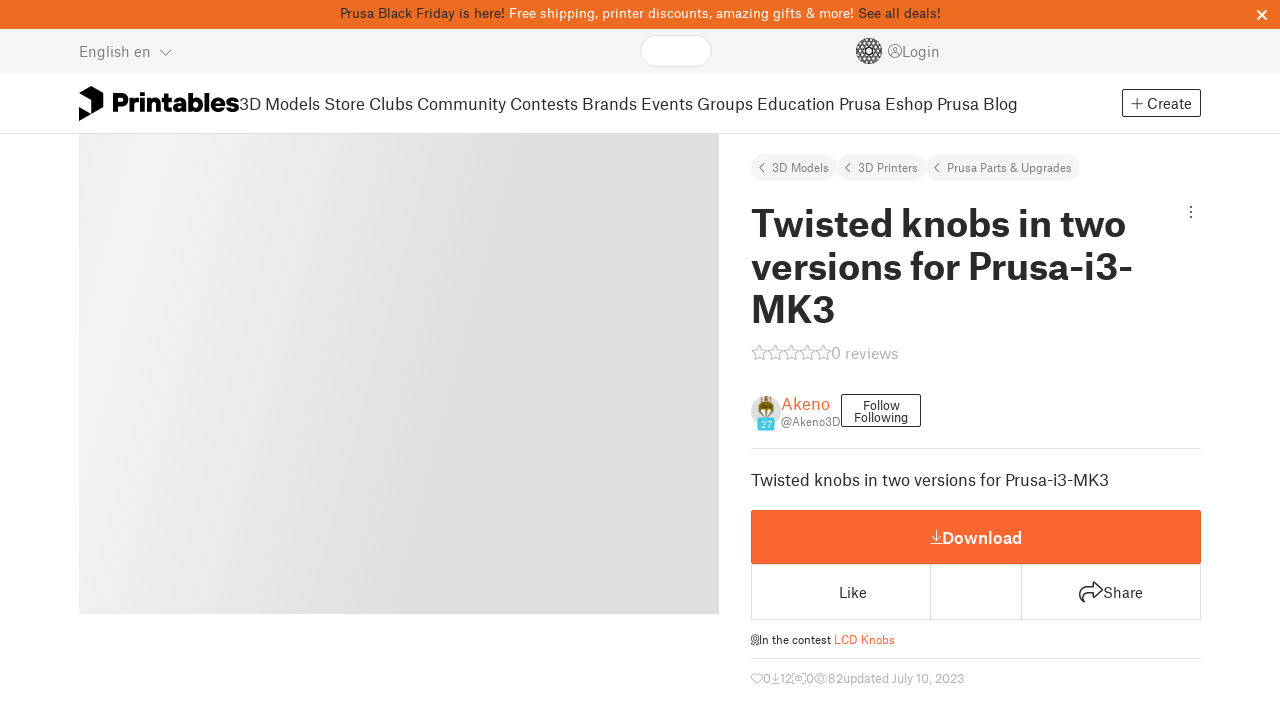

--- FILE ---
content_type: text/css; charset=utf-8
request_url: https://www.printables.com/_app/immutable/assets/PreviewFile.2.CS5z10iy.css
body_size: 611
content:
.attributes.svelte-2r5tsx{display:flex;flex-wrap:wrap;column-gap:12px;row-gap:4px;font-size:11px}.field.svelte-2r5tsx{gap:6px;min-width:50px}.field.svelte-2r5tsx label:where(.svelte-2r5tsx){margin:0;font-size:14px;width:17px;text-align:center;padding-right:2px}.shrink.svelte-lag189{overflow:hidden;position:relative;white-space:nowrap}.suffix.svelte-lag189{position:absolute;right:0;top:0;background:var(--shrink-parent-bg, var(--bg-color));background:linear-gradient(90deg,transparent 0%,var(--shrink-parent-bg, var(--bg-color)) 4px);padding-left:.6rem}.wrapper.svelte-81m23f{color:var(--text-color);font-size:11px;flex-wrap:wrap}.wrapper.svelte-81m23f .note:where(.svelte-81m23f){margin-right:14px;margin-top:9px;line-height:14px;white-space:nowrap;position:relative;text-indent:20px;width:100%;white-space:normal}.wrapper.svelte-81m23f .note:where(.svelte-81m23f) i:where(.svelte-81m23f){font-size:14px;margin-right:5px;position:absolute;top:0;left:0;text-indent:0px}.wrapper.svelte-81m23f .note:where(.svelte-81m23f) span:where(.svelte-81m23f){position:relative;top:-1px;overflow-wrap:break-word}.info-container.svelte-163qt7f{flex-direction:row;gap:20px}.name-on-mobile.svelte-163qt7f{display:none;white-space:unset;overflow-wrap:break-word}.info-with-icon.svelte-163qt7f{display:flex;flex-grow:1;gap:20px;overflow:hidden;flex-direction:row;align-items:center}.icon.svelte-163qt7f{width:14px}.file-icon.svelte-163qt7f{flex-shrink:1;margin-bottom:auto}.info.svelte-163qt7f{flex-grow:1;display:flex;flex-direction:column;gap:8px;overflow:hidden;margin-bottom:5px;color:var(--text-color)}h5.svelte-163qt7f{font-size:14px;font-weight:700;margin:0 15px 0 0;white-space:nowrap}.file-info.svelte-163qt7f{color:var(--text-muted);font-size:11px;line-height:13px}.download-wrapper.svelte-163qt7f{display:grid;grid-auto-flow:row;grid-auto-columns:1fr;position:relative}.download-wrapper.svelte-163qt7f .btn-outline:where(.svelte-163qt7f){border:1px solid var(--download-outline-color)}.download-wrapper.svelte-163qt7f .btn-outline:where(.svelte-163qt7f):hover{border:1px solid var(--download-outline-color)}.download-wrapper.svelte-163qt7f .btn-ordered:where(.svelte-163qt7f){border-radius:0;margin-top:-1px}.download-wrapper.svelte-163qt7f .btn-ordered:where(.svelte-163qt7f):last-child{border-radius:0 0 2px 2px}.download-wrapper.svelte-163qt7f .btn-ordered:where(.svelte-163qt7f):first-child{border-radius:2px 2px 0 0;margin-top:0}.download-wrapper.svelte-163qt7f button:where(.svelte-163qt7f){white-space:nowrap;font-size:12px;line-height:24px;display:flex;flex-direction:row;gap:5px;align-items:center;justify-content:start;padding:.1875rem .5rem}.download-wrapper.svelte-163qt7f button:where(.svelte-163qt7f) .fa-light:where(.svelte-163qt7f){font-size:14px}.download-wrapper.svelte-163qt7f button:where(.svelte-163qt7f):hover{z-index:1;border-radius:2px}.slicer-download-wrapper.svelte-163qt7f{display:flex;flex-direction:row;padding:0;position:relative}.slicer-download-wrapper.svelte-163qt7f:hover{color:var(--text-color)}.slicer-download-wrapper.svelte-163qt7f .slicer-download:where(.svelte-163qt7f){flex-grow:1}.slicer-download-wrapper.svelte-163qt7f .slicer-download:where(.svelte-163qt7f):hover{color:var(--text-link)}.slicer-download-wrapper.svelte-163qt7f .slicer-options-toggle:where(.svelte-163qt7f){display:flex;align-items:center;padding:4px;cursor:pointer}.slicer-download-wrapper.svelte-163qt7f .slicer-options-toggle:where(.svelte-163qt7f):hover{color:var(--text-link)}.slicer-option-button.svelte-163qt7f{font-size:12px;display:flex;flex-direction:row;gap:8px;align-items:center}.slicer-option-button.svelte-163qt7f:hover{color:var(--text-link)}@media only screen and (max-width: 600px){.info-container.svelte-163qt7f{align-items:start}.name-on-mobile.svelte-163qt7f{display:block}.name-on-desktop.svelte-163qt7f{display:none}.info-with-icon.svelte-163qt7f{flex-direction:column;width:100%;gap:8px}.info.svelte-163qt7f{width:100%}.download-wrapper.svelte-163qt7f{flex-grow:1;grid-auto-flow:column;width:calc(100% - 1px);margin-left:1px}.download-wrapper.svelte-163qt7f .btn-ordered:where(.svelte-163qt7f){margin-top:0;margin-left:-1px}.download-wrapper.svelte-163qt7f button:where(.svelte-163qt7f){justify-content:center;padding:0 .5rem}.download-wrapper.svelte-163qt7f button.btn-ordered:where(.svelte-163qt7f):first-child{border-radius:0 2px 2px 0}.download-wrapper.svelte-163qt7f button.btn-ordered:where(.svelte-163qt7f):last-child{border-radius:2px 0 0 2px}.download-wrapper.svelte-163qt7f button.btn-ordered:where(.svelte-163qt7f):hover{border-radius:2px}.download-wrapper.svelte-163qt7f button.btn-ordered:where(.svelte-163qt7f):nth-child(0){order:3}.download-wrapper.svelte-163qt7f button.btn-ordered:where(.svelte-163qt7f):nth-child(1){order:2}.download-wrapper.svelte-163qt7f button.btn-ordered:where(.svelte-163qt7f):nth-child(2){order:1}}.file-has-model.svelte-9dteiq{color:var(--text-link);position:absolute;top:2px;right:2px}


--- FILE ---
content_type: text/javascript; charset=utf-8
request_url: https://www.printables.com/_app/immutable/chunks/2.CZvk9DCi.js
body_size: 320
content:
import"./2.43v_RYZt.js";import{a as G,e as H,f as J,b as f,p as K,s as h,d,r as m,ai as k,g as r,c as _,u as I}from"./2.BJEPVXO-.js";import{a as q}from"./2.CThHDAYL.js";import{p as L,i as w,s as N,a as O}from"./2.C92XTe-Y.js";import{d as P}from"./2.BjPJFlcF.js";import{a as x}from"./2.oWMwkeuf.js";import{d as D}from"./2.Cb9KNJva.js";import{b as Q,c as R}from"./2.Bkuyy1zF.js";(function(){try{var s=typeof window<"u"?window:typeof global<"u"?global:typeof self<"u"?self:{},a=new s.Error().stack;a&&(s._sentryDebugIds=s._sentryDebugIds||{},s._sentryDebugIds[a]="a1467010-67f2-41ff-8aef-0137890612f5",s._sentryDebugIdIdentifier="sentry-dbid-a1467010-67f2-41ff-8aef-0137890612f5")}catch{}})();var S=(s,a)=>D.open(a.user),T=_('<button><i class="fa-solid fa-circle-star"></i> <span> </span></button>'),U=(s,a)=>D.open(a.user),V=_('<div class="icon svelte-9qabl9"><i class="fa-light fa-heart"></i> <i class="fa-solid fa-circle-star svelte-9qabl9"></i></div>'),W=_('<i class="fa-solid fa-circle-star svelte-9qabl9"></i>'),X=_("<button><!> <span> </span></button>");function la(s,a){G(a,!0);const[g,j]=N(),C=()=>O(B,"$me",g);let A=L(a,"small",3,!1),u=I(()=>R().t);const{me:B}=Q();let i=I(()=>{var t;return(t=C())==null?void 0:t.membershipIds.includes(a.user.id)});var y=H(),E=J(y);{var M=t=>{var e=T();let o;e.__click=[S,a];var c=h(d(e),2),v=d(c,!0);m(c),m(e),k((p,b)=>{o=x(e,1,"btn svelte-9qabl9",null,o,p),q(v,b)},[()=>({subscribed:r(i)}),()=>r(i)?r(u)("club.model-detail.you-are-club-member"):r(u)("club.join")]),f(t,e)},z=t=>{var e=X();let o;e.__click=[U,a];var c=d(e);{var v=l=>{var n=V();f(l,n)},p=l=>{var n=W();f(l,n)};w(c,l=>{r(i)?l(v):l(p,!1)})}var b=h(c,2),F=d(b,!0);m(b),m(e),k((l,n)=>{o=x(e,1,"btn f big svelte-9qabl9",null,o,l),q(F,n)},[()=>({subscribed:r(i)}),()=>r(i)?r(u)("club.card.you-are-club-member"):r(u)("club.card.join")]),f(t,e)};w(E,t=>{A()?t(M):t(z,!1)})}f(s,y),K(),j()}P(["click"]);export{la as C};



--- FILE ---
content_type: text/javascript; charset=utf-8
request_url: https://www.printables.com/_app/immutable/chunks/2.B-REg5XS.js
body_size: -63
content:
import"./2.43v_RYZt.js";import{a as p,d as n,r as d,ai as u,g as l,b as c,p as b,c as f}from"./2.BJEPVXO-.js";import{a as y}from"./2.CThHDAYL.js";import{e as g,i as h}from"./2.MPRLHlgB.js";import{s as v}from"./2.oWMwkeuf.js";(function(){try{var e=typeof window<"u"?window:typeof global<"u"?global:typeof self<"u"?self:{},a=new e.Error().stack;a&&(e._sentryDebugIds=e._sentryDebugIds||{},e._sentryDebugIds[a]="30c5e367-34fa-4ea0-8845-ec350c6ab163",e._sentryDebugIdIdentifier="sentry-dbid-30c5e367-34fa-4ea0-8845-ec350c6ab163")}catch{}})();var _=f('<li class="svelte-1ynh6e3"><a class="svelte-1ynh6e3"> </a></li>'),w=f('<ol class="breadcrumbs svelte-1ynh6e3"></ol>');function B(e,a){p(a,!0);var t=w();g(t,21,()=>{var r;return((r=a.category)==null?void 0:r.path)||[]},h,(r,i)=>{var s=_(),o=n(s),m=n(o,!0);d(o),d(s),u(()=>{v(o,"href",`/model?category=${l(i).id}`),y(m,l(i).name)}),c(r,s)}),d(t),c(e,t),b()}export{B as M};



--- FILE ---
content_type: text/javascript; charset=utf-8
request_url: https://www.printables.com/_app/immutable/chunks/2.Dkj4f-VH.js
body_size: -160
content:
import{D as r}from"./2.CBC0hWFT.js";import"./2.D5CDyl3K.js";(function(){try{var e=typeof window<"u"?window:typeof global<"u"?global:typeof self<"u"?self:{},t=new e.Error().stack;t&&(e._sentryDebugIds=e._sentryDebugIds||{},e._sentryDebugIds[t]="94beefac-cd5c-46a2-a02a-86ccb9065263",e._sentryDebugIdIdentifier="sentry-dbid-94beefac-cd5c-46a2-a02a-86ccb9065263")}catch{}})();function c(e){return typeof e=="string"?r.fromISO(e).toJSDate():e instanceof Date?e:e.toJSDate()}function n(e){return typeof e=="string"?r.fromISO(e):e instanceof Date?r.fromJSDate(e):e}function i(e){var t;return e?(t=n(e))==null?void 0:t.toFormat("ZZZZ"):""}export{n as a,c,i as t};



--- FILE ---
content_type: text/javascript; charset=utf-8
request_url: https://www.printables.com/_app/immutable/chunks/2.DhUnESaL.js
body_size: -284
content:
import{b as t}from"./2.S5hty8pN.js";import{b as o,a as b}from"./2.BNmgGi6j.js";(function(){try{var e=typeof window<"u"?window:typeof global<"u"?global:typeof self<"u"?self:{},n=new e.Error().stack;n&&(e._sentryDebugIds=e._sentryDebugIds||{},e._sentryDebugIds[n]="95d03c9b-f36b-465c-9e1d-c68c3ea8d578",e._sentryDebugIdIdentifier="sentry-dbid-95d03c9b-f36b-465c-9e1d-c68c3ea8d578")}catch{}})();function u(e,n){var s={};return n=o(n),b(e,function(r,d,a){t(s,d,n(r,d,a))}),s}export{u as m};



--- FILE ---
content_type: text/javascript; charset=utf-8
request_url: https://www.printables.com/_app/immutable/chunks/2.BX_Dzsx8.js
body_size: -261
content:
import{g as t}from"./2.olc8DQde.js";import{L as s}from"./2.CyY88A74.js";import"./2.D5CDyl3K.js";(function(){try{var e=typeof window<"u"?window:typeof global<"u"?global:typeof self<"u"?self:{},o=new e.Error().stack;o&&(e._sentryDebugIds=e._sentryDebugIds||{},e._sentryDebugIds[o]="5c6127bb-683c-4b00-8689-7922c46b63dc",e._sentryDebugIdIdentifier="sentry-dbid-5c6127bb-683c-4b00-8689-7922c46b63dc")}catch{}})();let n=null;function b(e){n=e}function c(e){s&&console.log("🟢 navigateToPreviousPage"),t(n||e)}export{c as n,b as s};



--- FILE ---
content_type: text/javascript; charset=utf-8
request_url: https://www.printables.com/_app/immutable/chunks/2.EUVP5Jna.js
body_size: -399
content:
import{w as t}from"./2.BjPJFlcF.js";import"./2.D5CDyl3K.js";(function(){try{var e=typeof window<"u"?window:typeof global<"u"?global:typeof self<"u"?self:{},d=new e.Error().stack;d&&(e._sentryDebugIds=e._sentryDebugIds||{},e._sentryDebugIds[d]="d33f6c88-d4eb-40ea-9d6f-c1e3008ed3b3",e._sentryDebugIdIdentifier="sentry-dbid-d33f6c88-d4eb-40ea-9d6f-c1e3008ed3b3")}catch{}})();const s=t([]);export{s as m};



--- FILE ---
content_type: text/javascript; charset=utf-8
request_url: https://www.printables.com/_app/immutable/chunks/2.CFZ5MuFZ.js
body_size: 759
content:
import"./2.43v_RYZt.js";import{o as K,a as Q}from"./2.BP6e864_.js";import{a as R,g as i,U as v,f as S,d as D,n as O,r as B,s as X,ai as C,b as I,p as Y,c as W,V as b,u as Z}from"./2.BJEPVXO-.js";import{d as p}from"./2.BjPJFlcF.js";import{p as r,i as $}from"./2.C92XTe-Y.js";import{s as M}from"./2.pQKy4U-V.js";import{F as ee,a as te}from"./2.879b_ocs.js";import{a as T,b as ae}from"./2.oWMwkeuf.js";import{b as x}from"./2.BlUpGi_4.js";import{c as ne}from"./2.CdqZApwA.js";(function(){try{var o=typeof window<"u"?window:typeof global<"u"?global:typeof self<"u"?self:{},e=new o.Error().stack;e&&(o._sentryDebugIds=o._sentryDebugIds||{},o._sentryDebugIds[e]="6f8a70fa-a037-466f-aebf-ce03c3700c59",o._sentryDebugIdIdentifier="sentry-dbid-6f8a70fa-a037-466f-aebf-ce03c3700c59")}catch{}})();var ie=W('<div role="menu" tabindex="-1"><!></div>'),le=W('<div data-testid="dropdown"><!></div> <!>',1);function ye(o,e){R(e,!0);let n=r(e,"isOpen",15,!1),j=r(e,"borderBetween",3,!1),U=r(e,"underModal",3,!1),y=r(e,"isCta",3,!1),A=r(e,"injectToBody",3,!0),_=r(e,"minWidth",3,0),F=r(e,"strategy",3,"absolute"),L=r(e,"placement",3,"bottom-end"),u=b(void 0),m=b(void 0),d=b(void 0);function N(t){var a,s;n(!1),(a=e.onclose)==null||a.call(e),(s=i(d))!=null&&s.contains(t.target)&&t.stopPropagation()}function P(t){let a=t.target,s=!1;for(;a&&a!==i(u);){if(["A","BUTTON"].includes(a.tagName)&&(s=!0),a.parentElement===i(u)){s&&n(!1);break}a=a.parentElement}}function g(){var t,a;n(!n()),n()?(t=e.onopen)==null||t.call(e):(a=e.onclose)==null||a.call(e)}function z(){var t;n()&&(n(!1),(t=e.onclose)==null||t.call(e))}K(()=>{i(m)&&(v(d,Array.from(i(m).children)[0],!0),i(d).addEventListener("click",g))}),Q(()=>{var t;(t=i(d))==null||t.removeEventListener("click",g)});var h=le(),f=S(h);let w;var V=D(f);M(V,()=>e.toggle??O,()=>({isOpen:n()})),B(f),x(f,t=>v(m,t),()=>i(m));var q=X(f,2);{var G=t=>{{let a=Z(()=>(y()?"--arrow-color:var(--cta-bg)":"")+(U()?"--floating-ui-z-index:1000":""));ee(t,{get strategy(){return F()},get injectToBody(){return A()},get referenceEl(){return i(d)},get placement(){return L()},get style(){return i(a)},children:(s,re)=>{var l=ie();let k;l.__click=P;var H=D(l);M(H,()=>e.children??O,()=>({isOpen:n()})),B(l),x(l,c=>v(u,c),()=>i(u)),te(l,(c,J)=>{var E;return(E=ne)==null?void 0:E(c,J)},()=>N),C(c=>{k=T(l,1,"dropdown-menu svelte-4noh4e",null,k,c),ae(l,_()?`min-width: ${_()}px`:"")},[()=>({"border-between":j(),isCta:y()})]),I(s,l)},$$slots:{default:!0}})}};$(q,t=>{n()&&i(d)&&t(G)})}return C(t=>w=T(f,1,"toggle svelte-4noh4e",null,w,t),[()=>({active:n()})]),I(o,h),Y({toggleMenu:g,close:z})}p(["click"]);export{ye as D};



--- FILE ---
content_type: text/javascript; charset=utf-8
request_url: https://www.printables.com/_app/immutable/chunks/2.BD_m4utP.js
body_size: 718
content:
import"./2.43v_RYZt.js";import{a as M,e as w,f as y,b as i,p as Q,s as A,c as L,g as c,d as U,r as D,ai as z,u as x,at as V}from"./2.BJEPVXO-.js";import{a as I}from"./2.CThHDAYL.js";import{p as h,i as b}from"./2.C92XTe-Y.js";import{e as W}from"./2.6vipyXBP.js";import{d as X,C as Z,S as p,a as $,b as ee}from"./2.oWMwkeuf.js";import{c as ae}from"./2.Bkuyy1zF.js";import{u as te}from"./2.ByhlZamX.js";import{I as re}from"./2.0K5KNZj4.js";(function(){try{var r=typeof window<"u"?window:typeof global<"u"?global:typeof self<"u"?self:{},e=new r.Error().stack;e&&(r._sentryDebugIds=r._sentryDebugIds||{},r._sentryDebugIds[e]="dc89e887-4b71-4f68-b131-4467d0a8cb44",r._sentryDebugIdIdentifier="sentry-dbid-dc89e887-4b71-4f68-b131-4467d0a8cb44")}catch{}})();var se=L('<span class="letter svelte-1rxug33"> </span>'),ie=L("<span><!> </span>"),ne=L("<!> <!>",1);function ge(r,e){M(e,!0);let g=h(e,"link",3,!1),E=h(e,"level",3,!0),C=h(e,"border",3,!0);const F=[40,80,160,320,640,1280];let N=x(()=>ae().t);const O=x(()=>{const f=F.find(_=>e.size<_)||1920;return`${f}x${f}`}),S=x(()=>e.size<=30?9:e.size<=50?10:e.size<=70?11:e.size<=90?12:e.size<=120?13:14);var k=w(),T=y(k);W(T,()=>e.user&&g()?"a":"div",!1,(f,_)=>{X(f,(n,d,v)=>({class:"avatar",href:n,style:"",[Z]:d,[p]:v}),[()=>e.user&&g()?te(e.user):void 0,()=>({"no-image":e.user&&!e.user.avatarFilePath,border:C(),loading:!e.user}),()=>({"--avatar-size":e.size+"px"})],void 0,"svelte-1rxug33");var P=w(),R=y(P);{var B=n=>{var d=ne(),v=y(d);{var K=a=>{re(a,{get image(){return e.user.avatarFilePath},get resize(){return c(O)},get alt(){return e.user.publicUsername},background:!0,lazy:!0})},Y=a=>{var t=se(),o=U(t,!0);D(t),z(s=>I(o,s),[()=>{var s,l;return(l=(s=e.user.publicUsername)==null?void 0:s.charAt(0))==null?void 0:l.toUpperCase()}]),i(a,t)};b(v,a=>{e.user.avatarFilePath?a(K):a(Y,!1)})}var j=A(v,2);{var q=a=>{var t=ie();let o,s;var l=U(t);{var G=u=>{var m=V();z(J=>I(m,J),[()=>c(N)("UNI.lvl")]),i(u,m)};b(l,u=>{e.size>=120&&u(G)})}var H=A(l);D(t),z((u,m)=>{o=$(t,1,"level svelte-1rxug33",null,o,u),s=ee(t,"",s,m),I(H,` ${e.user.badgesProfileLevel.profileLevel??""}`)},[()=>({large:c(S)>11}),()=>({"font-size":`${c(S)}px`})]),i(a,t)};b(j,a=>{E()&&e.user.badgesProfileLevel&&a(q)})}i(n,d)};b(R,n=>{e.user&&n(B)})}i(_,P)}),i(r,k),Q()}export{ge as A};



--- FILE ---
content_type: text/javascript; charset=utf-8
request_url: https://www.printables.com/_app/immutable/chunks/2.UnbC9kRB.js
body_size: -248
content:
import{g as a}from"./2.Dm1U2hcP.js";import"./2.D5CDyl3K.js";import{i as r}from"./2.tNzW7-Vd.js";(function(){try{var e=typeof window<"u"?window:typeof global<"u"?global:typeof self<"u"?self:{},t=new e.Error().stack;t&&(e._sentryDebugIds=e._sentryDebugIds||{},e._sentryDebugIds[t]="2a02d64d-bad3-49ef-89e9-63669a9ffca7",e._sentryDebugIdIdentifier="sentry-dbid-2a02d64d-bad3-49ef-89e9-63669a9ffca7")}catch{}})();function u(e,t,f){if(!e)return{};const[i,d]=t.split("x");let n;if(r(e))if(e.filePath)n=e.filePath;else return{};else n=e;return{image:a(n,t,!1,{rotation:r(e)?e.rotation:null,nsfw:f}),imageWidth:i,imageHeight:d}}export{u as g};



--- FILE ---
content_type: text/javascript; charset=utf-8
request_url: https://www.printables.com/_app/immutable/chunks/2.DxlgLMAT.js
body_size: -360
content:
import{w as d}from"./2.BjPJFlcF.js";import"./2.D5CDyl3K.js";(function(){try{var e=typeof window<"u"?window:typeof global<"u"?global:typeof self<"u"?self:{},t=new e.Error().stack;t&&(e._sentryDebugIds=e._sentryDebugIds||{},e._sentryDebugIds[t]="e961e1e3-3825-4cb3-9d36-577c2baf3cd9",e._sentryDebugIdIdentifier="sentry-dbid-e961e1e3-3825-4cb3-9d36-577c2baf3cd9")}catch{}})();const o=d(!1);export{o as h};



--- FILE ---
content_type: text/javascript; charset=utf-8
request_url: https://www.printables.com/_app/immutable/chunks/2.0CG_hq5p.js
body_size: -116
content:
import"./2.D5CDyl3K.js";(function(){try{var n=typeof window<"u"?window:typeof global<"u"?global:typeof self<"u"?self:{},e=new n.Error().stack;e&&(n._sentryDebugIds=n._sentryDebugIds||{},n._sentryDebugIds[e]="b274ba2f-aef3-4bb9-8e8f-f3e65e333969",n._sentryDebugIdIdentifier="sentry-dbid-b274ba2f-aef3-4bb9-8e8f-f3e65e333969")}catch{}})();function b(n){return n=n||0,n>=1e4?`${Math.floor(n/1e3)} k`:`${n}`}function l(n,e=!1){return n?typeof n=="string"?n:e&&"labelLong"in n?n.labelLong:e&&"nameLong"in n?n.nameLong:"label"in n?n.label:"name"in n?n.name:n+"":""}function s(n){return typeof n=="string"?n:n.id}function d(n){return""+s(n)}function i(n,e){var r,t;const f=(r=n.find(a=>a.id===e[0]))==null?void 0:r.label,o=(t=n.find(a=>a.id===e[1]))==null?void 0:t.label;return`${f}–${o}`}function c(n,e,f="|"){const o=Number(e),r=n?n.split(f):null,t=r?r[o]:null;return t?t.trim():""}export{l as a,d as b,i as g,b as h,s as m,c as t};



--- FILE ---
content_type: text/javascript; charset=utf-8
request_url: https://www.printables.com/_app/immutable/chunks/2.BJ6r5c3W.js
body_size: 21
content:
import{L as l}from"./2.CyY88A74.js";import"./2.D5CDyl3K.js";(function(){try{var e=typeof window<"u"?window:typeof global<"u"?global:typeof self<"u"?self:{},o=new e.Error().stack;o&&(e._sentryDebugIds=e._sentryDebugIds||{},e._sentryDebugIds[o]="de0c028b-2ebc-4cfb-af7a-d7bcf18d5389",e._sentryDebugIdIdentifier="sentry-dbid-de0c028b-2ebc-4cfb-af7a-d7bcf18d5389")}catch{}})();function f(e){typeof dataLayer>"u"||(l&&console.log("📈 gaTrackEvent",JSON.stringify(e)),dataLayer.push(e))}function b(e,o,d){f({event:"eventTracking",category:e,action:o,label:d,_clear:!0})}function p(e,o,d,n){var a,r,i,c,s;o.category&&f({event:e,model:{categoriesIds:(r=(a=o.category)==null?void 0:a.path)==null?void 0:r.map(t=>t.id),categories:(c=(i=o.category)==null?void 0:i.path)==null?void 0:c.map(t=>t.nameEn),mmu:o.mmu},user:d?{logged_in:!0,language:n,level:(s=d.badgesProfileLevel)==null?void 0:s.profileLevel,models_published:d.publishedModelsCount+d.storeModelsCount+d.publishedEduProjectsCount,models_downloaded:d.downloadedModelsCount+d.downloadedEduProjectsCount}:{logged_in:!1,language:n},_clear:!0})}export{b as a,p as g};



--- FILE ---
content_type: text/javascript; charset=utf-8
request_url: https://www.printables.com/_app/immutable/chunks/2.BNmgGi6j.js
body_size: 1144
content:
import{c as h,M as g,t as _,p as R,b as p,q as y,v as b,a as C,j as M,f as D}from"./2.LlytSqBN.js";import{a as m,i as v}from"./2.tNzW7-Vd.js";(function(){try{var n=typeof window<"u"?window:typeof global<"u"?global:typeof self<"u"?self:{},r=new n.Error().stack;r&&(n._sentryDebugIds=n._sentryDebugIds||{},n._sentryDebugIds[r]="80186e19-e941-4f73-ae3b-7be56f0189d2",n._sentryDebugIdIdentifier="sentry-dbid-80186e19-e941-4f73-ae3b-7be56f0189d2")}catch{}})();function F(n){return n}var x=/\.|\[(?:[^[\]]*|(["'])(?:(?!\1)[^\\]|\\.)*?\1)\]/,L=/^\w*$/;function d(n,r){if(h(n))return!1;var e=typeof n;return e=="number"||e=="symbol"||e=="boolean"||n==null||m(n)?!0:L.test(n)||!x.test(n)||r!=null&&n in Object(r)}var T="Expected a function";function l(n,r){if(typeof n!="function"||r!=null&&typeof r!="function")throw new TypeError(T);var e=function(){var t=arguments,i=r?r.apply(this,t):t[0],u=e.cache;if(u.has(i))return u.get(i);var f=n.apply(this,t);return e.cache=u.set(i,f)||u,f};return e.cache=new(l.Cache||g),e}l.Cache=g;var N=500;function S(n){var r=l(n,function(t){return e.size===N&&e.clear(),t}),e=r.cache;return r}var G=/[^.[\]]+|\[(?:(-?\d+(?:\.\d+)?)|(["'])((?:(?!\2)[^\\]|\\.)*?)\2)\]|(?=(?:\.|\[\])(?:\.|\[\]|$))/g,$=/\\(\\)?/g,z=S(function(n){var r=[];return n.charCodeAt(0)===46&&r.push(""),n.replace(G,function(e,t,i,u){r.push(i?u.replace($,"$1"):t||e)}),r});function E(n,r){return h(n)?n:d(n,r)?[n]:z(_(n))}var U=1/0;function o(n){if(typeof n=="string"||m(n))return n;var r=n+"";return r=="0"&&1/n==-U?"-0":r}function I(n,r){r=E(r,n);for(var e=0,t=r.length;n!=null&&e<t;)n=n[o(r[e++])];return e&&e==t?n:void 0}function k(n,r,e){var t=n==null?void 0:I(n,r);return t===void 0?e:t}var q=1,B=2;function K(n,r,e,t){var i=e.length,u=i;if(n==null)return!u;for(n=Object(n);i--;){var f=e[i];if(f[2]?f[1]!==n[f[0]]:!(f[0]in n))return!1}for(;++i<u;){f=e[i];var a=f[0],s=n[a],O=f[1];if(f[2]){if(s===void 0&&!(a in n))return!1}else{var P=new R,c;if(!(c===void 0?p(O,s,q|B,t,P):c))return!1}}return!0}function w(n){return n===n&&!v(n)}function X(n){for(var r=y(n),e=r.length;e--;){var t=r[e],i=n[t];r[e]=[t,i,w(i)]}return r}function A(n,r){return function(e){return e==null?!1:e[n]===r&&(r!==void 0||n in Object(e))}}function Z(n){var r=X(n);return r.length==1&&r[0][2]?A(r[0][0],r[0][1]):function(e){return e===n||K(e,n,r)}}function H(n,r){return n!=null&&r in Object(n)}function Y(n,r,e){r=E(r,n);for(var t=-1,i=r.length,u=!1;++t<i;){var f=o(r[t]);if(!(u=n!=null&&e(n,f)))break;n=n[f]}return u||++t!=i?u:(i=n==null?0:n.length,!!i&&b(i)&&C(f,i)&&(h(n)||M(n)))}function J(n,r){return n!=null&&Y(n,r,H)}var Q=1,W=2;function V(n,r){return d(n)&&w(r)?A(o(n),r):function(e){var t=k(e,n);return t===void 0&&t===r?J(e,n):p(r,t,Q|W)}}function j(n){return function(r){return r==null?void 0:r[n]}}function nn(n){return function(r){return I(r,n)}}function rn(n){return d(n)?j(o(n)):nn(n)}function hn(n){return typeof n=="function"?n:n==null?F:typeof n=="object"?h(n)?V(n[0],n[1]):Z(n):rn(n)}function en(n){return function(r,e,t){for(var i=-1,u=Object(r),f=t(r),a=f.length;a--;){var s=f[++i];if(e(u[s],s,u)===!1)break}return r}}var tn=en();function fn(n,r){return n&&tn(n,r,y)}function un(n,r){return function(e,t){if(e==null)return e;if(!D(e))return n(e,t);for(var i=e.length,u=-1,f=Object(e);++u<i&&t(f[u],u,f)!==!1;);return e}}var on=un(fn);export{fn as a,hn as b,E as c,on as d,I as e,k as g,J as h,F as i,o as t};



--- FILE ---
content_type: text/javascript; charset=utf-8
request_url: https://www.printables.com/_app/immutable/chunks/2.BhxDxuxd.js
body_size: 404
content:
import"./2.43v_RYZt.js";import{a as z,d as b,f as U,r as g,s as G,ai as k,g as e,b as m,p as H,c as _,u as v,e as J}from"./2.BJEPVXO-.js";import{a as B}from"./2.CThHDAYL.js";import{i as K,s as L,a as O}from"./2.C92XTe-Y.js";import{e as Q,i as S}from"./2.MPRLHlgB.js";import{a as T}from"./2.879b_ocs.js";import{s as M}from"./2.oWMwkeuf.js";import{B as V}from"./2.p4FLvbAC.js";import{t as W}from"./2.DYiKlIAe.js";import{b as X,d as Y,c as Z}from"./2.Bkuyy1zF.js";import{c as ee}from"./2.ByhlZamX.js";(function(){try{var a=typeof window<"u"?window:typeof global<"u"?global:typeof self<"u"?self:{},t=new a.Error().stack;t&&(a._sentryDebugIds=a._sentryDebugIds||{},a._sentryDebugIds[t]="ba09aee7-297b-4a0d-8373-e284504a9b5a",a._sentryDebugIdIdentifier="sentry-dbid-ba09aee7-297b-4a0d-8373-e284504a9b5a")}catch{}})();var te=_("<a> </a>"),ae=_("<a> </a> <!>",1),re=_('<div class="breadcrumbs svelte-19wbu8k"><!></div>');function be(a,t){z(t,!0);const[h,R]=L(),$=()=>O(A,"$me",h);let y=v(()=>Z().t);const{me:A}=X(),C=Y();let I=v(()=>{var i,c;return((i=t.model)==null?void 0:i.club)||((c=t.model)==null?void 0:c.price)}),w=v(()=>e(I)?"/store":C.getDefaultModelsFilterUrl($()));var f=re(),E=b(f);V(E,{children:(i,c)=>{var x=ae(),d=U(x),F=b(d,!0);g(d);var N=G(d,2);{var P=r=>{var s=J(),n=U(s);Q(n,17,()=>{var l;return(l=t.model.category)==null?void 0:l.path},S,(l,u)=>{var o=te(),j=b(o,!0);g(o),T(o,(p,q)=>{var D;return(D=W)==null?void 0:D(p,q)},()=>e(u).description),k(p=>{M(o,"href",p),B(j,e(u).name)},[()=>ee(e(w),{params:{category:e(u).id}})]),m(l,o)}),m(r,s)};K(N,r=>{var s,n;(n=(s=t.model)==null?void 0:s.category)!=null&&n.path&&r(P)})}k(r=>{M(d,"href",e(w)),B(F,r)},[()=>e(I)?e(y)("store.all-models-title"):e(y)("UNI.prints")]),m(i,x)},$$slots:{default:!0}}),g(f),m(a,f),H(),R()}export{be as M};



--- FILE ---
content_type: text/javascript; charset=utf-8
request_url: https://www.printables.com/_app/immutable/chunks/2.BlUpGi_4.js
body_size: -233
content:
import{Q as d,R as b,j as n,S as y,T as c}from"./2.BJEPVXO-.js";(function(){try{var f=typeof window<"u"?window:typeof global<"u"?global:typeof self<"u"?self:{},r=new f.Error().stack;r&&(f._sentryDebugIds=f._sentryDebugIds||{},f._sentryDebugIds[r]="5b9734a9-c031-42df-b0ae-0f5b45254a8f",f._sentryDebugIdIdentifier="sentry-dbid-5b9734a9-c031-42df-b0ae-0f5b45254a8f")}catch{}})();function a(f,r){return f===r||(f==null?void 0:f[c])===r}function w(f={},r,i,g){return d(()=>{var t,s;return b(()=>{t=s,s=[],n(()=>{f!==i(...s)&&(r(f,...s),t&&a(i(...t),f)&&r(null,...t))})}),()=>{y(()=>{s&&a(i(...s),f)&&r(null,...s)})}}),f}export{w as b};



--- FILE ---
content_type: text/javascript; charset=utf-8
request_url: https://www.printables.com/_app/immutable/chunks/2.D9D5eVW6.js
body_size: -380
content:
import"./2.D5CDyl3K.js";(function(){try{var e=typeof window<"u"?window:typeof global<"u"?global:typeof self<"u"?self:{},d=new e.Error().stack;d&&(e._sentryDebugIds=e._sentryDebugIds||{},e._sentryDebugIds[d]="ecc7cbf3-b1da-4b1d-90d4-c8b6a2b6f0e9",e._sentryDebugIdIdentifier="sentry-dbid-ecc7cbf3-b1da-4b1d-90d4-c8b6a2b6f0e9")}catch{}})();function t(e){return e?e.replace(/</g,"＜").replace(/>/g,"＞").replace(/"/g,"＂").replace(/'/g,"＇"):""}export{t as e};



--- FILE ---
content_type: text/javascript; charset=utf-8
request_url: https://www.printables.com/_app/immutable/chunks/2.Phe3FWKn.js
body_size: -98
content:
import{F as u,H as _,au as y,av as b,aw as p,B as v,M as g,C as h,N as m,ax as I,O as k,G as w,P as D}from"./2.BJEPVXO-.js";(function(){try{var e=typeof window<"u"?window:typeof global<"u"?global:typeof self<"u"?self:{},n=new e.Error().stack;n&&(e._sentryDebugIds=e._sentryDebugIds||{},e._sentryDebugIds[n]="6d93f064-d177-4007-9749-cf0439e739d1",e._sentryDebugIdIdentifier="sentry-dbid-6d93f064-d177-4007-9749-cf0439e739d1")}catch{}})();function N(e,n,f){u&&_();var r=e,d=I,t,s,a=null,l=y()?b:p;function o(){t&&D(t),a!==null&&(a.lastChild.remove(),r.before(a),a=null),t=s}v(()=>{if(l(d,d=n())){var c=r,i=k();i&&(a=document.createDocumentFragment(),a.append(c=g())),s=h(()=>f(c)),i?m.add_callback(o):o()}}),u&&(r=w)}export{N as k};



--- FILE ---
content_type: text/javascript; charset=utf-8
request_url: https://www.printables.com/_app/immutable/chunks/2.21lobCnj.js
body_size: -351
content:
import"./2.D5CDyl3K.js";(function(){try{var e=typeof window<"u"?window:typeof global<"u"?global:typeof self<"u"?self:{},n=new e.Error().stack;n&&(e._sentryDebugIds=e._sentryDebugIds||{},e._sentryDebugIds[n]="2f1c869a-b620-40fb-9032-68e510c92731",e._sentryDebugIdIdentifier="sentry-dbid-2f1c869a-b620-40fb-9032-68e510c92731")}catch{}})();const t=new Set;function f(e){t.add(e)}function r(e){return t.delete(e)}export{r as c,f as s};



--- FILE ---
content_type: text/javascript; charset=utf-8
request_url: https://www.printables.com/_app/immutable/chunks/2.BIF3jjf7.js
body_size: 12
content:
import"./2.43v_RYZt.js";import{o as y}from"./2.BP6e864_.js";import{a as v,i as _,g as n,U as C,e as i,f as l,b as c,p,V as w}from"./2.BJEPVXO-.js";import{i as M,b as S,r as I}from"./2.C92XTe-Y.js";import{c as D}from"./2.BqkVdNfc.js";(function(){try{var o=typeof window<"u"?window:typeof global<"u"?global:typeof self<"u"?self:{},e=new o.Error().stack;e&&(o._sentryDebugIds=o._sentryDebugIds||{},o._sentryDebugIds[e]="a912a245-25fa-48e9-80ea-8c4be36c587a",o._sentryDebugIdIdentifier="sentry-dbid-a912a245-25fa-48e9-80ea-8c4be36c587a")}catch{}})();function E(o,e){v(e,!0);let r=I(e,["$$slots","$$events","$$legacy","load","componentMount","oncrop","onCollectionSaved","onSlicerModalClose"]),t=w(void 0);_(()=>{var a;n(t)&&((a=e.componentMount)==null||a.call(e,n(t)))}),y(async()=>{C(t,(await e.load()).default,!0)});var s=i(),f=l(s);{var u=a=>{var d=i(),m=l(d);D(m,()=>n(t),(g,b)=>{b(g,S({get oncrop(){return e.oncrop},get onCollectionSaved(){return e.onCollectionSaved},get onSlicerModalClose(){return e.onSlicerModalClose}},()=>r))}),c(a,d)};M(f,a=>{n(t)&&a(u)})}c(o,s),p()}export{E as L};



--- FILE ---
content_type: text/javascript; charset=utf-8
request_url: https://www.printables.com/_app/immutable/chunks/2.CIa00Kfw.js
body_size: 78
content:
import"./2.43v_RYZt.js";import{f as h,s as o,ai as k,b as l,c as b,d as p,r as f}from"./2.BJEPVXO-.js";import{p as i,i as g}from"./2.C92XTe-Y.js";import{e as x,i as B}from"./2.MPRLHlgB.js";import{a as E}from"./2.oWMwkeuf.js";import{C as q}from"./2.11VvvhZD.js";import{P as n}from"./2.CUA_qR93.js";(function(){try{var r=typeof window<"u"?window:typeof global<"u"?global:typeof self<"u"?self:{},a=new r.Error().stack;a&&(r._sentryDebugIds=r._sentryDebugIds||{},r._sentryDebugIds[a]="9abdbb5c-f4fa-4872-9eda-b8bf606ce7fe",r._sentryDebugIdIdentifier="sentry-dbid-9abdbb5c-f4fa-4872-9eda-b8bf606ce7fe")}catch{}})();var z=b('<div class="bars breadcrumbs svelte-1tjjjii"><!></div>'),A=b('<hr class="svelte-1tjjjii"/> <div class="bars stats svelte-1tjjjii"></div>',1),F=b("<div><!></div> <!> <!>",1);function S(r,a){let v=i(a,"showHeader",3,!0),j=i(a,"breadcrumbs",3,!1),c=i(a,"stats",3,!0),w=i(a,"width",3,void 0);q(r,{placeholder:!0,get showHeader(){return v()},get width(){return w()},children:(y,G)=>{var m=F(),s=h(m);let u;var I=p(s);n(I,{}),f(s);var _=o(s,2);{var P=e=>{var t=z(),d=p(t);n(d,{}),f(t),l(e,t)};g(_,e=>{j()&&e(P)})}var D=o(_,2);{var C=e=>{var t=A(),d=o(h(t),2);x(d,20,()=>({length:4}),B,(H,J)=>{n(H,{})}),f(d),l(e,t)};g(D,e=>{c()&&e(C)})}k(e=>u=E(s,1,"bars svelte-1tjjjii",null,u,e),[()=>({smaller:!c()})]),l(y,m)},$$slots:{default:!0}})}export{S as P};



--- FILE ---
content_type: text/javascript; charset=utf-8
request_url: https://www.printables.com/_app/immutable/chunks/2.ZxZCo9jk.js
body_size: -393
content:
import"./2.D5CDyl3K.js";(function(){try{var n=typeof window<"u"?window:typeof global<"u"?global:typeof self<"u"?self:{},e=new n.Error().stack;e&&(n._sentryDebugIds=n._sentryDebugIds||{},n._sentryDebugIds[e]="7150167c-2cd3-4ce1-a0fc-2ec9a71382c8",n._sentryDebugIdIdentifier="sentry-dbid-7150167c-2cd3-4ce1-a0fc-2ec9a71382c8")}catch{}})();function r(n){return n}function d(n){return n}function s(n){return n}export{d as a,s as b,r as n};



--- FILE ---
content_type: text/javascript; charset=utf-8
request_url: https://www.printables.com/_app/immutable/chunks/2.BxmbapdA.js
body_size: 2004
content:
const __vite__mapDeps=(i,m=__vite__mapDeps,d=(m.f||(m.f=["./2.UmdC5KG4.js","./2.43v_RYZt.js","./2.BP6e864_.js","./2.BJEPVXO-.js","./2.CoGWigh2.js","./2.CThHDAYL.js","./2.BjPJFlcF.js","./2.pQKy4U-V.js","./2.C92XTe-Y.js","./2.MPRLHlgB.js","./2.879b_ocs.js","./2.BqkVdNfc.js","./2.oWMwkeuf.js","./2.BlUpGi_4.js","./2.Bafx9id9.js","./2.CR7TNe4m.js","../assets/FloatingUi.2.C-PcyvKG.css","./2.EUVP5Jna.js","./2.D5CDyl3K.js","./2.BzlIz8V1.js","./2.DYiKlIAe.js","./2.tNzW7-Vd.js","./2.6IeM0ySV.js","./2.BR1hTKno.js","./2.FYRDfrRj.js","./2.e3WK_87B.js","./2.DYb2xPwg.js","./2.Bkuyy1zF.js","./2.ZxZCo9jk.js","./2.CR1_ydt1.js","./2.CUA_qR93.js","../assets/PlaceholderBar.2.CRVX6rHn.css","./2.Db_H_M0d.js","./2.CnC4abZF.js","./2.LlytSqBN.js","./2.BhAi3ppM.js","./2.BNmgGi6j.js","./2.Bn1NiaDn.js","./2.nKKc98gk.js","./2.olc8DQde.js","./2.DZI8AQ7p.js","./2.CyY88A74.js","./2.C7u8R30c.js","./2.CiKNpnTm.js","./2.XsSGPsi8.js","./2.4rbwSJ8g.js","./2.S4DUnirm.js","./2.cERlXhGM.js","./2.CBC0hWFT.js","./2.CegbieqK.js","./2.CH_7UF_V.js","./2.BJfpHgib.js","./2.Dw5az731.js","./2.fZkgbm2Z.js","../assets/ModelBookmarkDropdownContent.2.C3UBkqu4.css","./2.DEfcxS9J.js","./2.Pt4CDX0p.js","./2.BtmGwJEU.js","./2.9AcELgWY.js","../assets/Modal.2.CsJo_WtH.css","./2.BrtTAE8z.js","./2.DiNFg-5p.js","./2.ByrCe9gG.js","./2.CbU-s_9y.js","./2.NJelUrPE.js","./2.DOtvTJXK.js","./2.3mwoP9-U.js","./2.DlhZYPhx.js","./2.DMsX7UpB.js","./2.DxewlSWJ.js","./2.DbyO7CKv.js","./2.CArvV07Y.js","./2.Dm1U2hcP.js","./2.tVfLrghm.js","./2.YXI399_T.js","./2.CDPAv985.js","../assets/WysiwygEditor.2.DDLs99D-.css","./2.BtR5wuCq.js","./2.DMGJ3StL.js","../assets/FieldErrors.2.29nMYTk3.css","../assets/FormField.2.BakV41Ec.css","./2.DeEfgmKU.js","../assets/Radio.2.471rTuco.css","../assets/CollectionFormModal.2.B-94rgaH.css"])))=>i.map(i=>d[i]);
import{_ as y}from"./2.CArvV07Y.js";import"./2.43v_RYZt.js";import{a as J,f as M,s as K,b as c,p as Q,c as v,g as r,U as T,e as W,d as h,r as D,ai as w,V as X,u as m}from"./2.BJEPVXO-.js";import{d as Y}from"./2.BjPJFlcF.js";import{p as Z,i as g,s as oo,a as b}from"./2.C92XTe-Y.js";import{a as E,c as $,s as eo}from"./2.oWMwkeuf.js";import{m as P}from"./2.EUVP5Jna.js";import{c as to,l as lo}from"./2.Cb9KNJva.js";import{T as ao}from"./2.BR1hTKno.js";import"./2.D5CDyl3K.js";import{b as ro,a as no,k as io,c as so}from"./2.Bkuyy1zF.js";import{I as S}from"./2.Cr_RUb2H.js";import{L as A}from"./2.BIF3jjf7.js";import{D as co}from"./2.CFZ5MuFZ.js";(function(){try{var n=typeof window<"u"?window:typeof global<"u"?global:typeof self<"u"?self:{},a=new n.Error().stack;a&&(n._sentryDebugIds=n._sentryDebugIds||{},n._sentryDebugIds[a]="79f947ed-129c-4a6f-a547-a9e05b26190e",n._sentryDebugIdIdentifier="sentry-dbid-79f947ed-129c-4a6f-a547-a9e05b26190e")}catch{}})();const mo=new ao(`
    mutation ModelAddToCollection($collectionId: ID!, $modelId: ID) {
  addPrintToCollection(collectionId: $collectionId, printId: $modelId) {
    ok
    errors {
      ...Error
    }
    output {
      ...CollectionForSelection
    }
  }
}
    fragment CollectionForSelection on CollectionType {
  id
  name
  private
  modelsCount: printsCount
  modified
}
fragment Error on ErrorType {
  field
  messages
}`);var uo=v('<button data-testid="model-collection"><!></button>'),fo=()=>lo.open(),po=v("<button><!></button>"),_o=v("<!> <!>",1);function Po(n,a){J(a,!0);const[i,O]=oo(),L=()=>b(P,"$myCollectionsModels",i),B=()=>b(V,"$me",i),U=()=>b(f,"$createCollectionModal",i);let C=Z(a,"panelBtn",3,!0);const{me:V}=ro();let u=m(()=>so().t);const{mutation:x}=no(),F=io();let s=X(!1),f=to(),R=m(()=>L().includes(a.model.id));async function z(o){var t;const e=await x(mo,{collectionId:o.id,modelId:a.model.id});(t=e==null?void 0:e.addPrintToCollection)!=null&&t.ok&&(P.update(l=>[...l,a.model.id]),F.refetch())}var I=_o(),k=M(I);{var G=o=>{co(o,{get isOpen(){return r(s)},set isOpen(t){T(s,t,!0)},toggle:t=>{var l=uo(),d=h(l);S(d,{get value(){return r(R)},icon:"fa-bookmark"}),D(l),w(p=>{E(l,1,$(C()?"t block btn-panel":"t"),"svelte-1u7go2a"),eo(l,"aria-label",p)},[()=>r(u)("UNI.collection-bookmark.button")]),c(t,l)},children:(t,l)=>{var d=W(),p=M(d);{var H=_=>{A(_,{load:()=>y(()=>import("./2.UmdC5KG4.js"),__vite__mapDeps([0,1,2,3,4,5,6,7,8,9,10,11,12,13,14,15,16,17,18,19,20,21,22,23,24,25,26,27,28,29,30,31,32,33,34,35,36,37,38,39,40,41,42,43,44,45,46,47,48,49,50,51,52,53,54]),import.meta.url),get model(){return a.model},get createCollectionModal(){return f},onclose:()=>T(s,!1)})};g(p,_=>{r(s)&&_(H)})}c(t,d)},$$slots:{toggle:!0,default:!0}})},N=o=>{var e=po();e.__click=[fo];var t=h(e);S(t,{value:!1,icon:"fa-bookmark"}),D(e),w(()=>E(e,1,$(C()?"t block btn-panel":"t"),"svelte-1u7go2a")),c(o,e)};g(k,o=>{B()?o(G):o(N,!1)})}var j=K(k,2);{var q=o=>{{let e=m(()=>r(u)("collections.create-modal.header-add-to-new-collection")),t=m(()=>r(u)("collections.create-modal.add-to-collection"));A(o,{load:()=>y(()=>import("./2.DEfcxS9J.js"),__vite__mapDeps([55,1,3,4,5,6,13,8,56,2,7,12,57,38,39,58,18,10,11,14,15,16,20,21,22,27,34,59,60,23,61,62,63,48,64,65,41,40,33,46,44,45,66,67,68,69,70,71,72,73,74,75,76,77,78,9,79,80,81,82,83]),import.meta.url),get modalTitle(){return r(e)},get buttonTitle(){return r(t)},above:!0,onclose:()=>f.close(),onCollectionSaved:l=>z(l)})}};g(j,o=>{U()&&o(q)})}c(n,I),Q(),O()}Y(["click"]);export{Po as M,mo as m};



--- FILE ---
content_type: text/javascript; charset=utf-8
request_url: https://www.printables.com/_app/immutable/chunks/2.DwRkr-Qh.js
body_size: 57
content:
import"./2.43v_RYZt.js";import{d as r,s as l,r as a,ai as b,b as f,aL as g}from"./2.BJEPVXO-.js";import{a as v}from"./2.CThHDAYL.js";import{a as m}from"./2.oWMwkeuf.js";import{p}from"./2.C92XTe-Y.js";(function(){try{var t=typeof window<"u"?window:typeof global<"u"?global:typeof self<"u"?self:{},e=new t.Error().stack;e&&(t._sentryDebugIds=t._sentryDebugIds||{},t._sentryDebugIds[e]="fc504aca-3569-47d5-b5c5-799458ab317d",t._sentryDebugIdIdentifier="sentry-dbid-fc504aca-3569-47d5-b5c5-799458ab317d")}catch{}})();var x=g('<svg class="ribbon svelte-11isnsk" xmlns="http://www.w3.org/2000/svg" width="200" height="200" viewBox="0 0 200 200" version="1.1"><g transform="rotate(-45, 100, 100)"><rect x="-50" y="50" width="300" height="50"></rect><text x="50%" y="78.5" dominant-baseline="middle" text-anchor="middle" fill="white" class="text-uppercase ribbon-text svelte-11isnsk"> </text></g></svg>');function I(t,e){let i=p(e,"color",3,"active");var s=x(),o=r(s),n=r(o),d=l(n),c=r(d,!0);a(d),a(o),a(s),b(()=>{m(n,0,`ribbon-${i()}`,"svelte-11isnsk"),v(c,e.text)}),f(t,s)}export{I as R};



--- FILE ---
content_type: text/javascript; charset=utf-8
request_url: https://www.printables.com/_app/immutable/chunks/2.CR7TNe4m.js
body_size: -3
content:
import{am as b,i,j as g,an as d,g as u,h as _,ao as y,ap as m,aq as h}from"./2.BJEPVXO-.js";(function(){try{var e=typeof window<"u"?window:typeof global<"u"?global:typeof self<"u"?self:{},n=new e.Error().stack;n&&(e._sentryDebugIds=e._sentryDebugIds||{},e._sentryDebugIds[n]="c7e760e5-b77f-4d84-97c8-ee9132d8c214",e._sentryDebugIdIdentifier="sentry-dbid-c7e760e5-b77f-4d84-97c8-ee9132d8c214")}catch{}})();function w(e=!1){const n=_,t=n.l.u;if(!t)return;let r=()=>m(n.s);if(e){let f=0,s={};const p=h(()=>{let c=!1;const a=n.s;for(const o in a)a[o]!==s[o]&&(s[o]=a[o],c=!0);return c&&f++,f});r=()=>u(p)}t.b.length&&b(()=>{l(n,r),d(t.b)}),i(()=>{const f=g(()=>t.m.map(y));return()=>{for(const s of f)typeof s=="function"&&s()}}),t.a.length&&i(()=>{l(n,r),d(t.a)})}function l(e,n){if(e.l.s)for(const t of e.l.s)u(t);n()}export{w as i};



--- FILE ---
content_type: text/javascript; charset=utf-8
request_url: https://www.printables.com/_app/immutable/chunks/2.CffWy9Bl.js
body_size: -202
content:
import"./2.43v_RYZt.js";import{r as l,b as f,c as i,ai as c}from"./2.BJEPVXO-.js";import{e as g,i as y}from"./2.MPRLHlgB.js";import{a as m}from"./2.oWMwkeuf.js";(function(){try{var e=typeof window<"u"?window:typeof global<"u"?global:typeof self<"u"?self:{},a=new e.Error().stack;a&&(e._sentryDebugIds=e._sentryDebugIds||{},e._sentryDebugIds[a]="a9f70380-6e9e-412a-8efc-f33945d7f778",e._sentryDebugIdIdentifier="sentry-dbid-a9f70380-6e9e-412a-8efc-f33945d7f778")}catch{}})();var u=i("<i></i>"),_=i('<span class="svelte-1ec5vyc"></span>');function I(e,a){var t=_();g(t,20,()=>({length:5}),y,(o,v,s)=>{var r=u();let n;c(d=>n=m(r,1,"fa-star svelte-1ec5vyc",null,n,d),[()=>({"fa-solid":a.rating>=s+1,half:a.rating>=s+.5&&a.rating<s+1,"fa-light":a.rating<s+1})]),f(o,r)}),l(t),f(e,t)}export{I as S};



--- FILE ---
content_type: text/javascript; charset=utf-8
request_url: https://www.printables.com/_app/immutable/chunks/2.H4HBH-eO.js
body_size: 466
content:
import"./2.43v_RYZt.js";import{a as B}from"./2.BP6e864_.js";import{a as E,d as y,r as k,g as r,ai as I,b as c,p as N,c as d,u as O,V as P,U as h,e as V,f as w,s as j}from"./2.BJEPVXO-.js";import{a as z}from"./2.CThHDAYL.js";import{p as D,i as q}from"./2.C92XTe-Y.js";import{a as A}from"./2.879b_ocs.js";import{s as F,a as G}from"./2.oWMwkeuf.js";import{d as H}from"./2.BjPJFlcF.js";import{t as J}from"./2.DYiKlIAe.js";import{e as K,c as M}from"./2.Bkuyy1zF.js";(function(){try{var s=typeof window<"u"?window:typeof global<"u"?global:typeof self<"u"?self:{},t=new s.Error().stack;t&&(s._sentryDebugIds=s._sentryDebugIds||{},s._sentryDebugIds[t]="d2f2c441-abc3-43ad-9952-0d74c5f73e12",s._sentryDebugIdIdentifier="sentry-dbid-d2f2c441-abc3-43ad-9952-0d74c5f73e12")}catch{}})();var Q=(s,t)=>{s.stopPropagation(),s.preventDefault(),t()},R=d('<i class="fa-solid fa-check svelte-m4rq76"></i>'),S=d('<i class="fa-solid fa-link svelte-m4rq76"></i>'),W=d('<i class="fa-solid fa-link svelte-m4rq76"></i> <span class="svelte-m4rq76"> </span>',1),X=d("<button><!></button>");function lt(s,t){E(t,!0);const _=K();let g=D(t,"onlyIcons",3,!1),x=D(t,"placement",3,"right"),f=O(()=>M().t),n=P(!1),m;async function T(){const a=`${_}${t.pathname}`;await navigator.clipboard.writeText(a),h(n,!0),m=setTimeout(()=>{var e;h(n,!1),m=void 0,(e=t.oncopied)==null||e.call(t)},1e3)}B(()=>{clearTimeout(m)});var i=X();i.__click=[Q,T];let b;var C=y(i);{var L=a=>{var e=V(),o=w(e);{var p=l=>{var v=R();c(l,v)},u=l=>{var v=S();c(l,v)};q(o,l=>{r(n)?l(p):l(u,!1)})}c(a,e)},U=a=>{var e=W(),o=j(w(e),2),p=y(o,!0);k(o),I(u=>z(p,u),[()=>r(n)?r(f)("UNI.copied"):r(f)("market.detail.copy-link")]),c(a,e)};q(C,a=>{g()?a(L):a(U,!1)})}k(i),A(i,(a,e)=>{var o;return(o=J)==null?void 0:o(a,e)},()=>g()&&{text:r(f)("market.detail.copy-link"),placement:x()}),I((a,e)=>{F(i,"aria-label",a),b=G(i,1,"svelte-m4rq76",null,b,e)},[()=>r(f)("market.detail.copy-link"),()=>({copied:r(n)})]),c(s,i),N()}H(["click"]);export{lt as C};



--- FILE ---
content_type: text/javascript; charset=utf-8
request_url: https://www.printables.com/_app/immutable/chunks/2.B7V5CZPW.js
body_size: -29
content:
import{ai as c,F as h,H as u,aj as g,G as y,a0 as v,ah as m,ak as w,al as p,J as b,X as I,I as D,L as i,ae as E}from"./2.BJEPVXO-.js";(function(){try{var a=typeof window<"u"?window:typeof global<"u"?global:typeof self<"u"?self:{},t=new a.Error().stack;t&&(a._sentryDebugIds=a._sentryDebugIds||{},a._sentryDebugIds[t]="e79bd7a5-b921-4159-85f5-f7f6109d631f",a._sentryDebugIdIdentifier="sentry-dbid-e79bd7a5-b921-4159-85f5-f7f6109d631f")}catch{}})();function k(a,t,d=!1,o=!1,O=!1){var _=a,n="";c(()=>{var f=E;if(n===(n=t()??"")){h&&u();return}if(f.nodes_start!==null&&(g(f.nodes_start,f.nodes_end),f.nodes_start=f.nodes_end=null),n!==""){if(h){y.data;for(var e=u(),l=e;e!==null&&(e.nodeType!==v||e.data!=="");)l=e,e=m(e);if(e===null)throw w(),p;b(y,l),_=I(e);return}var r=n+"";d?r=`<svg>${r}</svg>`:o&&(r=`<math>${r}</math>`);var s=D(r);if((d||o)&&(s=i(s)),b(i(s),s.lastChild),d||o)for(;i(s);)_.before(i(s));else _.before(s)}})}export{k as h};



--- FILE ---
content_type: text/javascript; charset=utf-8
request_url: https://www.printables.com/_app/immutable/chunks/2.Db-B6hig.js
body_size: 504
content:
import{e as b}from"./2.DZI8AQ7p.js";import{T as E,h as T}from"./2.BR1hTKno.js";import"./2.D5CDyl3K.js";import{c as y}from"./2.tVfLrghm.js";import{n as P}from"./2.XsSGPsi8.js";(function(){try{var e=typeof window<"u"?window:typeof global<"u"?global:typeof self<"u"?self:{},t=new e.Error().stack;t&&(e._sentryDebugIds=e._sentryDebugIds||{},e._sentryDebugIds[t]="e2ca3b1b-165e-4b2b-acc8-d20ed4cb0aef",e._sentryDebugIdIdentifier="sentry-dbid-e2ca3b1b-165e-4b2b-acc8-d20ed4cb0aef")}catch{}})();const $=new E(`
    mutation UpdateImageParameters($imageHash: String, $imageHeight: Int, $imageWidth: Int, $targetId: ID!, $targetModel: ImageManipulationTargetTypeEnum!) {
  updateImageParameters(
    imageHash: $imageHash
    imageHeight: $imageHeight
    imageWidth: $imageWidth
    targetId: $targetId
    targetModel: $targetModel
  ) {
    ok
    errors {
      ...Error
    }
  }
}
    fragment Error on ErrorType {
  field
  messages
}`);let s=!1,o=!1,r,d=null,g=new Set,c=[],f=null;const l=1e3,I=1e4;function u(e){r<=0||g.has(e.id)||(g.add(e.id),e.imageHash||(c.push(e),r--,i()))}function i(e){c.length===0||f||(f=setTimeout(()=>{const t=c.shift(),a=new Image;a.crossOrigin="anonymous",a.src=`${b.PUBLIC_MEDIA_ROOT_URL}/${t.filePath}`,a.onload=async()=>{const p=y(a);d==null||d.mutation($,{imageHash:p,imageHeight:a.height,imageWidth:a.width,targetId:t.id,targetModel:T.Printimage}).then(n=>{var m,h;(m=n==null?void 0:n.updateImageParameters)!=null&&m.ok?(o&&console.log(`🖼️ image parameters updated for ${t.filePath} queue size: ${c.length}`),f=null,i(o?l:I)):o&&console.error("Failed to update image parameters",(h=n==null?void 0:n.updateImageParameters)==null?void 0:h.errors)})},a.onerror=()=>{f=null,i(o?l:I)}},e||1e3))}function A(e,t){s=!0,o=t,r=o?Number.MAX_SAFE_INTEGER:20,d=e,i()}function S(e){return!s||r<=0?P:e.subscribe(t=>{t.fetching||(t.items.forEach(a=>{a.image&&u(a.image)}),i())})}function M(e){e.id&&e.filePath&&u({filePath:e.filePath,id:e.id,imageHash:e==null?void 0:e.imageHash})}function L(e){!s||r<=0||e.forEach(t=>{t&&M(t)})}function U(e){!s||r<=0||(e.forEach(t=>{t.image&&u(t.image)}),i())}function F(e){!s||r<=0||(e.images.forEach(t=>{u(t)}),i())}function R(e){!s||r<=0||(e.forEach(t=>{u(t)}),i())}export{L as a,R as b,U as c,F as d,A as s,S as t};



--- FILE ---
content_type: text/javascript; charset=utf-8
request_url: https://www.printables.com/_app/immutable/chunks/2.DXr6OF3T.js
body_size: 114
content:
import"./2.43v_RYZt.js";import{o as M,a as E}from"./2.BP6e864_.js";import{f as F,ai as N,b as O,p as P,c as k,a as B,s as d,d as s,n as i,r as t}from"./2.BJEPVXO-.js";import{s as r}from"./2.pQKy4U-V.js";import{a as C}from"./2.oWMwkeuf.js";import{p as L}from"./2.C92XTe-Y.js";import{s as p}from"./2.9AcELgWY.js";import{F as S}from"./2.BPWl8zHM.js";(function(){try{var a=typeof window<"u"?window:typeof global<"u"?global:typeof self<"u"?self:{},e=new a.Error().stack;e&&(a._sentryDebugIds=a._sentryDebugIds||{},a._sentryDebugIds[e]="24d99ff8-bce1-4424-8206-6fde5e496038",a._sentryDebugIdIdentifier="sentry-dbid-24d99ff8-bce1-4424-8206-6fde5e496038")}catch{}})();var T=k('<div class="detail flex-1 svelte-2ag328"><div class="container-xl svelte-2ag328"><div><div class="detail-header svelte-2ag328"><!></div> <div class="gallery svelte-2ag328"><!></div> <div class="detail-content svelte-2ag328"><!></div></div></div> <!> <!></div> <!>',1);function Q(a,e){B(e,!0);let m=L(e,"symmetric",3,!1);const c="detail-page";M(()=>{p(c,"always-show")}),E(()=>{p(c,null)});var g=T(),o=F(g),l=s(o),n=s(l);let _;var v=s(n),b=s(v);r(b,()=>e.header??i),t(v);var f=d(v,2),h=s(f);r(h,()=>e.image??i),t(f);var y=d(f,2),D=s(y);r(D,()=>e.summary??i),t(y),t(n),t(l);var u=d(l,2);r(u,()=>e.tabs??i);var w=d(u,2);r(w,()=>e.children??i),t(o);var I=d(o,2);S(I,{}),N(x=>_=C(n,1,"detail-grid svelte-2ag328",null,_,x),[()=>({symmetric:m()})]),O(a,g),P()}export{Q as D};



--- FILE ---
content_type: text/javascript; charset=utf-8
request_url: https://www.printables.com/_app/immutable/chunks/2.CmB_rJ5O.js
body_size: -271
content:
import{d as b,b as d}from"./2.BNmgGi6j.js";import{c as o}from"./2.LlytSqBN.js";(function(){try{var e=typeof window<"u"?window:typeof global<"u"?global:typeof self<"u"?self:{},n=new e.Error().stack;n&&(e._sentryDebugIds=e._sentryDebugIds||{},e._sentryDebugIds[n]="731a3fcd-8183-4b72-a1b0-c75b2b52e809",e._sentryDebugIdIdentifier="sentry-dbid-731a3fcd-8183-4b72-a1b0-c75b2b52e809")}catch{}})();function s(e,n,r,t){for(var i=-1,f=e==null?0:e.length;++i<f;){var a=e[i];n(t,a,r(a),e)}return t}function g(e,n,r,t){return b(e,function(i,f,a){n(t,i,r(i),a)}),t}function y(e,n){return function(r,t){var i=o(r)?s:g,f={};return i(r,e,d(t),f)}}export{y as c};



--- FILE ---
content_type: text/javascript; charset=utf-8
request_url: https://www.printables.com/_app/immutable/nodes/23.2.BTg9XOur.js
body_size: -299
content:
import{a as o,_ as s}from"../chunks/2.Brgc9nR4.js";import"../chunks/2.D5CDyl3K.js";(function(){try{var d=typeof window<"u"?window:typeof global<"u"?global:typeof self<"u"?self:{},e=new d.Error().stack;e&&(d._sentryDebugIds=d._sentryDebugIds||{},d._sentryDebugIds[e]="2d57f7cd-9e9f-4b73-82cd-ad1d1cb6de49",d._sentryDebugIdIdentifier="sentry-dbid-2d57f7cd-9e9f-4b73-82cd-ad1d1cb6de49")}catch{}})();export{o as component,s as universal};



--- FILE ---
content_type: text/javascript; charset=utf-8
request_url: https://www.printables.com/_app/immutable/chunks/2.AjSOWcsD.js
body_size: 427
content:
import"./2.43v_RYZt.js";import{a as O,g as e,s as P,ai as E,b as A,p as G,c as S,u as r,d as f,r as b}from"./2.BJEPVXO-.js";import{a as U}from"./2.CThHDAYL.js";import{s as _,a as q}from"./2.oWMwkeuf.js";import{d as z}from"./2.BjPJFlcF.js";import{p as y,s as B,a as F}from"./2.C92XTe-Y.js";import{l as H,b as J}from"./2.Cb9KNJva.js";import{L as K}from"./2.BR1hTKno.js";import{I as Q,l as R,a as V}from"./2.Cr_RUb2H.js";import{a as W,b as X,c as v}from"./2.Bkuyy1zF.js";import{i as Y}from"./2.DYiKlIAe.js";(function(){try{var a=typeof window<"u"?window:typeof global<"u"?global:typeof self<"u"?self:{},t=new a.Error().stack;t&&(a._sentryDebugIds=a._sentryDebugIds||{},a._sentryDebugIds[t]="6cf8337b-abbd-487a-b5bd-4e764298c724",a._sentryDebugIdIdentifier="sentry-dbid-6cf8337b-abbd-487a-b5bd-4e764298c724")}catch{}})();async function Z(a,t,s,i,o,n){if(!t()){H.open();return}i.item.liked?await o(R,{targetObjectId:i.item.id,targetType:n(),edu:i.item.eduProject,user:t()}):await o(V,{targetObjectId:i.item.id,targetType:n(),edu:i.item.eduProject,user:t()})}var $=(a,t,s,i,o)=>!t&&e(s)&&J.open({targetObjectId:i.item.id,targetType:o(),likesCount:e(s)}),tt=S('<div class="big-icon"><button class="t" data-testid="like"><!></button> <span data-testid="like-count"> </span></div>');function ut(a,t){O(t,!0);const[s,i]=B(),o=()=>F(g,"$me",s);let n=y(t,"targetType",19,()=>K.Print),I=y(t,"compact",3,!1);const{mutation:h}=W(),{me:g}=X();let k=r(v),w=r(()=>e(k).formatNumber),T=r(()=>e(k).formatCompactNumber);const C=Y();let D=r(v),j=r(()=>e(D).t),l=r(()=>t.item.likesCount);var c=tt(),d=f(c);d.__click=[Z,o,g,t,h,n];var L=f(d);{let u=r(()=>!!t.item.liked);Q(L,{animated:!0,get value(){return e(u)},icon:"fa-heart"})}b(d);var m=P(d,2);m.__click=[$,C,l,t,n];let p;var M=f(m,!0);b(m),b(c),E((u,N,x)=>{_(c,"data-testid",t.item.liked?"like-true":"like-false"),_(d,"aria-label",u),p=q(m,1,"",null,p,N),U(M,x)},[()=>e(j)("UNI.like.button"),()=>({"cursor-pointer":e(l)}),()=>I()?e(T)(e(l)):e(w)(e(l))]),A(a,c),G(),i()}z(["click"]);export{ut as L};



--- FILE ---
content_type: text/javascript; charset=utf-8
request_url: https://www.printables.com/_app/immutable/chunks/2.BdeM7iP7.js
body_size: -17
content:
import"./2.43v_RYZt.js";import{ai as h,b as v,c as y,d as C,n as g,r as _}from"./2.BJEPVXO-.js";import{s as D}from"./2.pQKy4U-V.js";import{a as I}from"./2.oWMwkeuf.js";import{p as s}from"./2.C92XTe-Y.js";(function(){try{var a=typeof window<"u"?window:typeof global<"u"?global:typeof self<"u"?self:{},e=new a.Error().stack;e&&(a._sentryDebugIds=a._sentryDebugIds||{},a._sentryDebugIds[e]="134576eb-a92b-4b37-8b63-700385c3cde4",a._sentryDebugIdIdentifier="sentry-dbid-134576eb-a92b-4b37-8b63-700385c3cde4")}catch{}})();var p=y("<div><!></div>");function E(a,e){let t=s(e,"dense",3,!1),o=s(e,"extraDense",3,!1),r=s(e,"spacious",3,!1),f=s(e,"xxl",3,!1),m=s(e,"twoColumns",3,!1),u=s(e,"threeColumns",3,!1),b=s(e,"fiveColumns",3,!1),d=s(e,"maxRows",3,null),c=s(e,"wideHide4th",3,!1),i=s(e,"noSidebarLayout",3,!1);var n=p();let l;var x=C(n);D(x,()=>e.children??g),_(n),h(w=>l=I(n,1,"grid svelte-np80b7",null,l,w),[()=>({dense:t(),spacious:r(),twoColumns:m(),threeColumns:u(),fiveColumns:b(),xxl:f(),"extra-dense":o(),"max-1":d()===1,"max-2":d()===2,"wide-hide-4th":c(),"no-sidebar":i(),sidebar:!i()})]),v(a,n)}export{E as C};



--- FILE ---
content_type: text/javascript; charset=utf-8
request_url: https://www.printables.com/_app/immutable/chunks/2.Bzyw12mZ.js
body_size: 1961
content:
import"./2.43v_RYZt.js";import{o as de}from"./2.BP6e864_.js";import{a as z,V as F,aB as ce,g as s,U as J,p as K,f as fe,s as x,d as M,r as w,b as I,c as N,ai as A,u as me}from"./2.BJEPVXO-.js";import{a as G}from"./2.CThHDAYL.js";import{p as f,s as Q,a as E,i as H}from"./2.C92XTe-Y.js";import{e as ue,i as ge}from"./2.MPRLHlgB.js";import{h as he}from"./2.B7V5CZPW.js";import{a as j,s as ve}from"./2.oWMwkeuf.js";import{d as be,w as R}from"./2.BjPJFlcF.js";import{b as we}from"./2.BlUpGi_4.js";import{e as q}from"./2.DZI8AQ7p.js";import{d as _e,c as pe}from"./2.Bkuyy1zF.js";import{e as ye}from"./2.DlhZYPhx.js";import{e as Me}from"./2.YXI399_T.js";import{s as xe}from"./2.CCmpz29b.js";import{G as Ie}from"./2.DPZWDIwN.js";import{c as Ee}from"./2.DhbbTs4G.js";(function(){try{var c=typeof window<"u"?window:typeof global<"u"?global:typeof self<"u"?self:{},t=new c.Error().stack;t&&(c._sentryDebugIds=c._sentryDebugIds||{},c._sentryDebugIds[t]="bbd5287a-80a1-4d89-abe0-14565114afdc",c._sentryDebugIdIdentifier="sentry-dbid-bbd5287a-80a1-4d89-abe0-14565114afdc")}catch{}})();function Ne(c,t){z(t,!0);const[g,U]=Q(),h=()=>E(t.galleryModal,"$galleryModal",g);let _=f(t,"images",19,()=>[]),D=f(t,"showNsfw",3,!1),C=F(ce(S(h())));function S(n){if(!n)return 0;const p=_().findIndex(v=>v.uuid===n);return p===-1?0:p}function L(n){const p=_()[n];t.galleryModal.openImage(p)}Ie(c,{disable3dViewer:!0,get images(){return _()},get showNsfw(){return D()},onclose:()=>t.galleryModal.close(),onselected:n=>L(n),get selected(){return s(C)},set selected(n){J(C,n,!0)}}),K(),U()}var Ce=N("<b> </b>"),Le=N("<li><a> </a></li>"),ke=N('<button class="btn"><i class="fa-icon fa-light fa-chevron-down"></i> </button>'),Ae=N('<nav class="toc svelte-1s4549o"><!> <ul></ul> <!></nav>'),He=N('<!> <div class="user-inserted svelte-1s4549o"><!></div> <!>',1);function Qe(c,t){z(t,!0);const[g,U]=Q(),h=()=>E(B,"$toc",g),_=()=>E(O,"$tocExpanded",g),D=()=>E(v(),"$galleryModal",g),C=()=>E(T,"$images",g);let S=f(t,"showToc",3,!0),L=f(t,"tocEnabled",3,!1),n=f(t,"tocHeading",3,""),p=f(t,"additionalImages",19,()=>[]),v=f(t,"galleryModal",19,()=>Ee(`#${t.slug}-images`)),X=f(t,"showNsfw",3,!1),Y=f(t,"hideMultipleEmptyParagraphs",3,!1);const Z=new RegExp("/rich_content/([^/]+)/");let $=me(()=>pe().t),b=F(void 0),T=R([]),B=R([]),O=R(!1);const{webpSupported:ee}=_e();de(()=>{if(!s(b)||!v())return;const i=p();if(s(b).querySelectorAll("img").forEach(e=>{var l;let o=e.getAttribute("src");if(o){o.startsWith(q.PUBLIC_MEDIA_ROOT_URL)&&e.dataset.originalUrl&&(o=e.dataset.originalUrl.replace(q.PUBLIC_MEDIA_ROOT_URL,""));const a={url:o,uuid:((l=o.match(Z))==null?void 0:l[1])||o,rotation:0};i.push(a),e.addEventListener("click",()=>{v().openImage(a)})}}),Y()){let e=null;Array.from(s(b).children).forEach(o=>{var l,a;(e==null?void 0:e.tagName)==="P"&&((l=e==null?void 0:e.textContent)==null?void 0:l.trim())===""&&o.tagName==="P"&&((a=o.textContent)==null?void 0:a.trim())===""&&o.classList.add("hidden"),e=o})}let m=[];if(L()&&(Array.from(s(b).children).forEach(e=>{var o;if((e.tagName==="H3"||e.tagName==="H4"||e.tagName==="H5")&&(o=e.textContent)!=null&&o.trim()){let l=e.textContent.toLowerCase().trim().replace(/[^\w\s-]/g," ").replace(/\s+/g,"-").replace(/-+/g,"-");for(;m.find(a=>a.id===l);)if(l.match(/-([0-9]+)$/)){const a=l.split("-");l=[a.slice(0,-2).join("-"),parseInt(a[a.length-1])+1].join("-")}else l+="-2";if(e.setAttribute("id",l),!window.isMobile){e.classList.add("anchor");const a=document.createElement("a");a.classList.add("anchor-link"),a.href=`#${l}`,a.setAttribute("aria-label",`Link to ${e.textContent}`),a.innerHTML='<i class="fa-icon fa-solid fa-link"></i>',e.appendChild(a)}m.push({id:l,text:e.textContent,level:parseInt(e.tagName[1],10)-2})}}),m.length>3&&B.set(m),window.location.hash&&!window.location.hash.includes("."))){const e=s(b).querySelector(window.location.hash);e&&e.scrollIntoView({behavior:"smooth",block:"start"})}T.set(i)});var V=He(),W=fe(V);{var te=i=>{var m=Ae(),e=M(m);{var o=d=>{var r=Ce(),u=M(r,!0);w(r),A(()=>G(u,n())),I(d,r)};H(e,d=>{n()&&d(o)})}var l=x(e,2);let a;ue(l,5,()=>_()||h().length<5?h():h().slice(0,5),ge,(d,r)=>{var u=Le();let y;var P=M(u),ne=M(P,!0);w(P),w(u),A(ie=>{y=j(u,1,"svelte-1s4549o",null,y,ie),ve(P,"href","#"+s(r).id),G(ne,s(r).text)},[()=>({"level-1":s(r).level===1,"level-2":s(r).level===2,"level-3":s(r).level===3})]),I(d,u)}),w(l);var re=x(l,2);{var se=d=>{var r=ke();r.__click=()=>{O.update(y=>!y)};var u=x(M(r));w(r),A(y=>G(u,` ${y??""}`),[()=>s($)("UNI.toc-expand")]),I(d,r)};H(re,d=>{!_()&&h().length>5&&d(se)})}w(m),A(d=>a=j(l,1,"svelte-1s4549o",null,a,d),[()=>({"with-heading":n()})]),I(i,m)};H(W,i=>{S()&&L()&&h().length&&i(te)})}var k=x(W,2),ae=M(k);he(ae,()=>ye(Me(xe(t.content,ee)))),w(k),we(k,i=>J(b,i),()=>s(b));var le=x(k,2);{var oe=i=>{Ne(i,{get images(){return C()},get galleryModal(){return v()},get showNsfw(){return X()}})};H(le,i=>{v()&&D()&&i(oe)})}I(c,V),K(),U()}be(["click"]);export{Qe as H};



--- FILE ---
content_type: text/javascript; charset=utf-8
request_url: https://www.printables.com/_app/immutable/chunks/2.CyY88A74.js
body_size: -190
content:
import{e as o}from"./2.DZI8AQ7p.js";import"./2.D5CDyl3K.js";(function(){try{var e=typeof window<"u"?window:typeof global<"u"?global:typeof self<"u"?self:{},t=new e.Error().stack;t&&(e._sentryDebugIds=e._sentryDebugIds||{},e._sentryDebugIds[t]="80922141-45aa-4b40-a47f-80dcea68a43a",e._sentryDebugIdIdentifier="sentry-dbid-80922141-45aa-4b40-a47f-80dcea68a43a")}catch{}})();const r=!0,n=r;let a=!1;try{a=n&&localStorage.getItem("LOGGING")==="1"}catch(e){console.error("🧨 Failed to get localStorage item",e)}const l=o.PUBLIC_LOGGING==="1"||a;export{l as L,n as b};



--- FILE ---
content_type: text/javascript; charset=utf-8
request_url: https://www.printables.com/_app/immutable/chunks/2.CGjN_myE.js
body_size: 220
content:
import"./2.43v_RYZt.js";import{o as v,a as w}from"./2.BP6e864_.js";import{a as y,d as p,n as _,r as E,ai as M,b as D,p as I,c as H}from"./2.BJEPVXO-.js";import{s as S}from"./2.pQKy4U-V.js";import{a as T}from"./2.oWMwkeuf.js";import{p as n}from"./2.C92XTe-Y.js";import{M as z}from"./2.Pt4CDX0p.js";import{d as x}from"./2.DYiKlIAe.js";(function(){try{var o=typeof window<"u"?window:typeof global<"u"?global:typeof self<"u"?self:{},e=new o.Error().stack;e&&(o._sentryDebugIds=o._sentryDebugIds||{},o._sentryDebugIds[e]="415751da-90a9-48e9-82c9-adffce62645e",o._sentryDebugIdIdentifier="sentry-dbid-415751da-90a9-48e9-82c9-adffce62645e")}catch{}})();var F=H("<div><!></div>");function B(o,e){y(e,!0);const l=750;let f=n(e,"withMinHeight",3,!0),c=n(e,"minimize",3,!1),g=n(e,"above",3,!1),u=n(e,"width",3,void 0),m=n(e,"padding",3,"normal"),d=n(e,"pagination",3,null),h=n(e,"loading",3,!1),i=n(e,"scrollEl",15,null);const a=x(()=>{var t;i()&&i().scrollTop+i().offsetHeight>=i().scrollHeight-l&&((t=d())==null||t.loadMore())},100);v(()=>{var t;return(t=d())==null?void 0:t.subscribe(s=>{s.fetching||a()})}),w(()=>{a.cancel()}),z(o,{get above(){return g()},get titleText(){return e.title},get width(){return u()},get minimize(){return c()},get loading(){return h()},get withMinHeight(){return f()},padding:"none",get onclose(){return e.onclose},get onScroll(){return a},get footer(){return e.footer},get scrollEl(){return i()},set scrollEl(t){i(t)},children:(t,s)=>{var r=F(),b=p(r);S(b,()=>e.children??_),E(r),M(()=>T(r,1,`content padding-${m()}`,"svelte-1v1tmaz")),D(t,r)},$$slots:{default:!0}}),I()}export{B as S};



--- FILE ---
content_type: text/javascript; charset=utf-8
request_url: https://www.printables.com/_app/immutable/chunks/2.CUFAQ7Zt.js
body_size: 1748
content:
import{g as R}from"./2.olc8DQde.js";import{e as U}from"./2.DZI8AQ7p.js";import{m as z}from"./2.Dz23qwy1.js";import{m as N}from"./2.BauiW3S7.js";import{n as v,e as Q,r as J,g as K,p as W,a as q}from"./2.Bn1NiaDn.js";import{L as k}from"./2.CyY88A74.js";import{w as E}from"./2.BjPJFlcF.js";import{e as X}from"./2.C7u8R30c.js";import{z as O}from"./2.XsSGPsi8.js";import{A as d,a as f}from"./2.cERlXhGM.js";import"./2.D5CDyl3K.js";import{o as Y}from"./2.D7fv8Erj.js";import{s as A,c as D}from"./2.CegbieqK.js";(function(){try{var o=typeof window<"u"?window:typeof global<"u"?global:typeof self<"u"?self:{},n=new o.Error().stack;n&&(o._sentryDebugIds=o._sentryDebugIds||{},o._sentryDebugIds[n]="a6bcbb46-211f-4ec2-8789-d5faaeee2268",o._sentryDebugIdIdentifier="sentry-dbid-a6bcbb46-211f-4ec2-8789-d5faaeee2268")}catch{}})();const Z=["managedUsers","collections"];function V(o){var n,t;return{...o.me,...o.me.user,membershipIds:((t=(n=o.memberships)==null?void 0:n.items)==null?void 0:t.map(h=>h.designer.id))||[]}}function j({storage:o,graph:n,jwt:t,fetch:h,origin:p,snackbar:C}){const w=o.withSchema(O.object({"accountSwitch.userId":O.string()})),y=[],S=E(null),x=E([]);let l=null,u=null,g=null,I=null;P(w.get("accountSwitch.userId")),t.accessTokenStore.subscribeExternal(e=>{!e&&l?(k&&console.log("💛 logged out in another window"),d&&f("logged out in another window"),b({local:!0})):e&&!l&&(k&&console.log("💛 logged in in another window"),d&&f(`logged in in another window (${e==null?void 0:e.slice(-8)})`),_(!0))}),t.accessTokenStore.subscribeInternal(e=>{setTimeout(()=>{!e&&l&&b({local:!0})})});function L(e){S.set(e),l=e,e?A({id:e.id,username:e.handle}):A(null),e&&g?x.set(u?[u,...u.managedUsers.filter(s=>s.id!==g)]:[]):e&&x.set(e?e.managedUsers:[])}function $(e,s){let r;return n.getUrqlClient().query(v(z),{userId:e},{fetch:h,forceUserId:e}).subscribe(a=>{if(a.data&&t.tokens){let i=a.data.me?V(a.data):null;const m=i?Y(i,Z):null;(r===void 0||!Q(r,i))&&(r=m,s(i))}else a.error&&s(null)})}async function M(){var s;const e=await n.getUrqlClient().query(v(N),{},{fetch:h,forceUserId:null}).toPromise();return u=(s=e==null?void 0:e.data)!=null&&s.me?{...e.data.me.user,managedUsers:e.data.me.managedUsers}:null,u}function _(e=!1){if(t.tokens){if(l&&!e)return Promise.resolve(l)}else return Promise.resolve(null);return!I||e?I=new Promise(s=>{const r=a=>{L(a),s(a)};g?M().then(()=>{$(g,r)}):$(null,r)}):I}async function H(e,s){const r=J(s);if(!r){console.error("🔴 flow session doesn't exist "),d&&f(`code exchange / flow doesn't exist ${s}`),b({redirectToRoot:!0,local:!0}),C.showError("Unable to login, you have not started login process."),D("Unable to login, you have not started login process.");return}const a={client_id:U.PUBLIC_OAUTH_CLIENT_ID,grant_type:"authorization_code",redirect_uri:r.oauthRedirectUri,code_verifier:r.pkce.code_verifier,code:e,scope:"basic_info"};d&&f(`code exchange / requested ${e}`);const i=await h(U.PUBLIC_OAUTH_URL+"/o/token/",{method:"POST",cache:"no-cache",credentials:"same-origin",headers:{"ngsw-bypass":"true"},signal:AbortSignal.timeout(30*1e3),redirect:"follow",referrerPolicy:"no-referrer",body:K(a)});if(!i.ok){const T=await i.text();console.error("🔴 "+T),d&&f(`code exchange / failed ${i.status}: ${T}`),b({redirectToRoot:!0,local:!0}),C.showError(`Unable to login due to error ${i.status}: ${T}`),D(`Unable to login due to error ${i.status}: ${T}`);return}const m=await i.json(),c=W(m.refresh_token,m.access_token);t.setTokens(c),d&&f(`code exchange / success  ${m.refresh_token}: ${m.access_token}`),k&&console.log(`🔴 Code exchanged for tokens. exp access ${(c==null?void 0:c.accessTokenExp)&&q(c.accessTokenExp)} / refresh ${(c==null?void 0:c.refreshTokenExp)&&q(c.refreshTokenExp)} and redirecting to ${r.localRedirectUrl||"/"}`),await _(!0),R((r==null?void 0:r.localRedirectUrl)||"/",{replaceState:!0})}function P(e){g=e,n.setSwitchedUserId(e)}async function B(e){!e||(u==null?void 0:u.id)===e?(w.remove("accountSwitch.userId"),P(null)):(w.set("accountSwitch.userId",e),P(e)),window.location.reload()}function b(e){d&&f(`logout (local=${!!(e!=null&&e.local)})`),t.setTokens(null),L(null),w.remove("accountSwitch.userId");const r=y.includes(window.location.pathname)||e!=null&&e.redirectToRoot?p+"/":location.href;e!=null&&e.local?R(r):window.location.href=`${U.PUBLIC_OAUTH_URL}/logout?next=${encodeURIComponent(r)}`}async function F(e){if(await _(),y.includes(e)||y.push(e),l)return l;t.login(),X(401)}function G(e,s){return U.PUBLIC_OAUTH_URL+e+"?next="+encodeURIComponent(p+location.pathname+location.search+location.hash)+"&language="+s}return{me:{subscribe:S.subscribe},accessToken:{subscribe:t.accessTokenStore.subscribe},switched:!!g,managedUsers:{subscribe:x.subscribe},willFetchUser:t.willClientRefresh(),login:t.login,signUp:()=>{window.location.href=U.PUBLIC_OAUTH_URL+"/registration/"},logout:b,exchangeCode:H,waitForProfile:_,loginRequired:F,switchUser:B,getPrusaAccountUrl:G,logoutModal:t.logoutModalStore,refreshTokens:()=>t.refreshTokens(),setLocale(e){t.setLocale(e)}}}function ee(o,n){const t=j({storage:o.storage,graph:o.graph,jwt:o.jwt,fetch:n,origin:o.origin,snackbar:o.snackbar});Object.assign(o,{auth:t,rootLayoutLoaded:!1})}function me(o){window._requestContext=o}async function he(o){let n;return n=window._requestContext,n.auth||ee(n,o),n}export{he as g,me as s};



--- FILE ---
content_type: text/javascript; charset=utf-8
request_url: https://www.printables.com/_app/immutable/chunks/2.ez_kiQdz.js
body_size: -290
content:
import{a,c as o}from"./2.Cb9KNJva.js";import{c as t}from"./2.DhbbTs4G.js";import"./2.D5CDyl3K.js";(function(){try{var e=typeof window<"u"?window:typeof global<"u"?global:typeof self<"u"?self:{},s=new e.Error().stack;s&&(e._sentryDebugIds=e._sentryDebugIds||{},e._sentryDebugIds[s]="c238b3ba-8ea6-4202-a0c5-a15f064256c7",e._sentryDebugIdIdentifier="sentry-dbid-c238b3ba-8ea6-4202-a0c5-a15f064256c7")}catch{}})();const c=a("#seller"),i=o(),f=o(),b=o(),y=t("#preview"),M=a("#makes"),p=a("#license");export{f as a,y as g,i as j,p as l,M as m,b as p,c as s};



--- FILE ---
content_type: text/javascript; charset=utf-8
request_url: https://www.printables.com/_app/immutable/chunks/2.CMeygT3r.js
body_size: 344
content:
import"./2.43v_RYZt.js";import{o as E}from"./2.BP6e864_.js";import{a as G,g as a,U as h,d as n,r as i,s as I,ai as M,b as x,p as P,c as F,V as U,u as V}from"./2.BJEPVXO-.js";import{a as p}from"./2.CThHDAYL.js";import{i as j,s as q,a as H}from"./2.C92XTe-Y.js";import{d as J}from"./2.BjPJFlcF.js";import{a as K,b as L}from"./2.oWMwkeuf.js";import{b as O}from"./2.BlUpGi_4.js";import{l as Q}from"./2.Cb9KNJva.js";import{u as R,f as S}from"./2.C2A2qduV.js";import{b as T,a as X,c as Y}from"./2.Bkuyy1zF.js";(function(){try{var t=typeof window<"u"?window:typeof global<"u"?global:typeof self<"u"?self:{},e=new t.Error().stack;e&&(t._sentryDebugIds=t._sentryDebugIds||{},t._sentryDebugIds[e]="9188c2c8-01ab-4a96-becb-16600c6294e4",t._sentryDebugIdIdentifier="sentry-dbid-9188c2c8-01ab-4a96-becb-16600c6294e4")}catch{}})();var Z=F('<span class="unfollow-hover svelte-1cuzmre"> </span>'),$=F('<button><span class="follow svelte-1cuzmre"> </span> <span class="unfollow svelte-1cuzmre"> </span> <!></button>');function ce(t,e){G(e,!0);const[w,k]=q(),z=()=>H(B,"$me",w);let _=U(40),l=U(void 0),u=V(()=>Y().t);const{me:B}=T(),{mutation:g}=X();let f=!1;async function D(){if(!z()){Q.open();return}f||(f=!0,e.user.isFollowedByMe?await g(R,{userId:e.user.id}):await g(S,{userId:e.user.id}),f=!1)}E(()=>{a(l)&&h(_,a(l).offsetWidth,!0)});var s=$();let v;s.__click=D;let y;var c=n(s),N=n(c,!0);i(c);var d=I(c,2),W=n(d,!0);i(d);var A=I(d,2);{var C=o=>{var r=Z(),m=n(r,!0);i(r),M(b=>p(m,b),[()=>a(u)("UNI.unfollow")]),x(o,r)};j(A,o=>{e.user.isFollowedByMe&&o(C)})}i(s),O(s,o=>h(l,o),()=>a(l)),M((o,r,m,b)=>{v=K(s,1,"btn btn-outline svelte-1cuzmre",null,v,o),y=L(s,"",y,r),p(N,m),p(W,b)},[()=>({following:e.user.isFollowedByMe}),()=>({"min-width":a(_)+"px"}),()=>a(u)("UNI.follow"),()=>a(u)("UNI.following")]),x(t,s),P(),k()}J(["click"]);export{ce as F};



--- FILE ---
content_type: text/javascript; charset=utf-8
request_url: https://www.printables.com/_app/immutable/chunks/2.p4FLvbAC.js
body_size: -128
content:
import"./2.43v_RYZt.js";import{ai as o,b as i,c,d as f,n as l,r as p}from"./2.BJEPVXO-.js";import{s as m}from"./2.pQKy4U-V.js";import{a as u}from"./2.oWMwkeuf.js";import{p as b}from"./2.C92XTe-Y.js";(function(){try{var e=typeof window<"u"?window:typeof global<"u"?global:typeof self<"u"?self:{},r=new e.Error().stack;r&&(e._sentryDebugIds=e._sentryDebugIds||{},e._sentryDebugIds[r]="89655946-5c21-405a-89d0-08c4d65181c6",e._sentryDebugIdIdentifier="sentry-dbid-89655946-5c21-405a-89d0-08c4d65181c6")}catch{}})();var v=c("<div><!></div>");function I(e,r){let t=b(r,"chevron",3,!0);var s=v();let d;var a=f(s);m(a,()=>r.children??l),p(s),o(n=>d=u(s,1,"breadcrumbs svelte-edq10p",null,d,n),[()=>({plain:!t()})]),i(e,s)}export{I as B};



--- FILE ---
content_type: text/javascript; charset=utf-8
request_url: https://www.printables.com/_app/immutable/chunks/2.D5KuwfG1.js
body_size: 85
content:
import"./2.43v_RYZt.js";import{o as _,a as x}from"./2.BP6e864_.js";import{a as w,g as t,U as n,d as D,r as I,b as u,p as h,c as U,u as f,V as c,at as A,ai as k}from"./2.BJEPVXO-.js";import{a as E}from"./2.CThHDAYL.js";import{p as M,i as V}from"./2.C92XTe-Y.js";import{a as j}from"./2.879b_ocs.js";import{t as q}from"./2.DYiKlIAe.js";import{c as z}from"./2.Bkuyy1zF.js";(function(){try{var o=typeof window<"u"?window:typeof global<"u"?global:typeof self<"u"?self:{},e=new o.Error().stack;e&&(o._sentryDebugIds=o._sentryDebugIds||{},o._sentryDebugIds[e]="e7bc9740-9347-4c5d-8e01-c27903f574fc",o._sentryDebugIdIdentifier="sentry-dbid-e7bc9740-9347-4c5d-8e01-c27903f574fc")}catch{}})();var B=U('<span class="time-ago"><!></span>');function O(o,e){w(e,!0);let m=M(e,"showTooltip",3,!0),l=f(z),g=f(()=>t(l).formatDateTime),T=f(()=>t(l).formatTimeAgo),i=c(void 0),r=c(void 0),b=f(()=>{var a;return m()&&e.date&&((a=t(r))!=null&&a.nextUpdate)?t(g)(e.date):void 0});_(()=>{clearTimeout(t(i)),n(r,t(T)(e.date),!0),t(r).nextUpdate&&n(i,setTimeout(()=>n(i,null),t(r).nextUpdate),!0)}),x(()=>{clearTimeout(t(i))});var s=B(),y=D(s);{var v=a=>{var d=A();k(()=>E(d,t(r).formatted)),u(a,d)};V(y,a=>{t(r)&&a(v)})}I(s),j(s,(a,d)=>{var p;return(p=q)==null?void 0:p(a,d)},()=>t(b)),u(o,s),h()}export{O as T};



--- FILE ---
content_type: text/javascript; charset=utf-8
request_url: https://www.printables.com/_app/immutable/chunks/2.BF5yib7Z.js
body_size: 701
content:
import"./2.43v_RYZt.js";import{e as V,f as X,b as A,p as Y,a as Z,d as e,s as r,r as a,ai as $,g as d,c as ee,u as x}from"./2.BJEPVXO-.js";import{a as v}from"./2.CThHDAYL.js";import{p as ae,i as te}from"./2.C92XTe-Y.js";import{h as re}from"./2.B7V5CZPW.js";import{a as ie,s as se}from"./2.oWMwkeuf.js";import{P as E}from"./2.DEcXgkn3.js";import{I as de}from"./2.0K5KNZj4.js";import{L as le}from"./2.CPJBtlnX.js";import{A as ve}from"./2.BD_m4utP.js";import{U as oe}from"./2.CYzq9LUh.js";import{c as ce}from"./2.Bkuyy1zF.js";import{b as ne}from"./2.ByhlZamX.js";(function(){try{var i=typeof window<"u"?window:typeof global<"u"?global:typeof self<"u"?self:{},t=new i.Error().stack;t&&(i._sentryDebugIds=i._sentryDebugIds||{},i._sentryDebugIds[t]="34bb7ea3-69db-4d85-ab27-d8e6548893a9",i._sentryDebugIdIdentifier="sentry-dbid-34bb7ea3-69db-4d85-ab27-d8e6548893a9")}catch{}})();var me=ee('<div><a target="_blank" class="wrapper svelte-qx6u9c"><header class="svelte-qx6u9c"><div class="user svelte-qx6u9c"><!> <!></div> <!></header> <aside class="svelte-qx6u9c"><div class="image aspect-ratio-4-3"><!></div></aside> <section class="svelte-qx6u9c"><div class="model-name clamp-two-lines svelte-qx6u9c"> </div></section> <div class="perex svelte-qx6u9c"><!></div> <footer class="svelte-qx6u9c"><div class="logo svelte-qx6u9c"><!></div> <div class="stats-bar svelte-qx6u9c"><div class="small-icon"><i class="fa-light fa-calendar"></i> </div> <div class="small-icon"><i class="fa-light fa-clock"></i> </div></div> <button class="btn btn-primary svelte-qx6u9c"> </button></footer></a></div>');function ke(i,t){Z(t,!0);let h=ae(t,"size",3,"auto"),P=window.innerWidth>600?"640x480":"320x240",p=x(ce),U=x(()=>d(p).formatDate),q=x(()=>d(p).t);var y=V(),N=X(y);{var S=s=>{var l=me(),o=e(l),c=e(o),n=e(c),w=e(n);ve(w,{size:30,get user(){return t.article.user},level:!0});var W=r(w,2);oe(W,{get user(){return t.article.user}}),a(n);var j=r(n,2);E(j,{height:21}),a(c);var m=r(c,2),I=e(m),B=e(I);de(B,{get image(){return t.article.image},get resize(){return P},fit:!0,lazy:!0}),a(I),a(m);var u=r(m,2),D=e(u),C=e(D,!0);a(D),a(u);var f=r(u,2),F=e(f);re(F,()=>t.article.perex.replace(/\n/g,"<br />")),a(f);var k=r(f,2),b=e(k),G=e(b);E(G,{height:21}),a(b);var _=r(b,2),g=e(_),H=r(e(g));a(g);var z=r(g,2),J=r(e(z));a(z),a(_);var L=r(_,2),K=e(L,!0);a(L),a(k),a(o),a(l),$((M,O,Q,R)=>{ie(l,1,`${h()} embedcontainer`,"svelte-qx6u9c"),se(o,"href",M),v(C,t.article.title),v(H,` ${O??""}`),v(J,` ${t.article.readTime??""}
            ${Q??""}`),v(K,R)},[()=>ne(t.article),()=>d(U)(t.article.datePublished),()=>d(q)("UNI.min-read"),()=>d(q)("embed.read-article")]),A(s,l)},T=s=>{le(s,{})};te(N,s=>{t.article?s(S):s(T,!1)})}A(i,y),Y()}export{ke as E};



--- FILE ---
content_type: text/javascript; charset=utf-8
request_url: https://www.printables.com/_app/immutable/chunks/2.C80gL3kf.js
body_size: 696
content:
const __vite__mapDeps=(i,m=__vite__mapDeps,d=(m.f||(m.f=["./2.g0YHN0pI.js","./2.43v_RYZt.js","./2.BJEPVXO-.js","./2.CoGWigh2.js","./2.CThHDAYL.js","./2.BjPJFlcF.js","./2.oWMwkeuf.js","./2.BLc463hS.js","./2.BP6e864_.js","./2.pQKy4U-V.js","./2.C92XTe-Y.js","./2.Pt4CDX0p.js","./2.BlUpGi_4.js","./2.BtmGwJEU.js","./2.nKKc98gk.js","./2.olc8DQde.js","./2.9AcELgWY.js","./2.D5CDyl3K.js","./2.879b_ocs.js","./2.BqkVdNfc.js","./2.Bafx9id9.js","./2.CR7TNe4m.js","../assets/FloatingUi.2.C-PcyvKG.css","./2.DYiKlIAe.js","./2.tNzW7-Vd.js","./2.6IeM0ySV.js","./2.Bkuyy1zF.js","./2.LlytSqBN.js","../assets/Modal.2.CsJo_WtH.css","./2.CPJBtlnX.js","../assets/LoadingSpinner.2.IOwfcJTq.css","./2.BD_m4utP.js","./2.6vipyXBP.js","./2.ByhlZamX.js","./2.DZI8AQ7p.js","./2.0K5KNZj4.js","./2.MPRLHlgB.js","./2.D6ZgQ8Z8.js","./2.Dm1U2hcP.js","../assets/Image.2.Bu9rR5vW.css","../assets/Avatar.2.CFFMZxXa.css","./2.BR1hTKno.js","../assets/PaymentVerificationModal.2.Dqxoy9x_.css","../assets/PaymentSuccessModal.2.CBt5IHnu.css"])))=>i.map(i=>d[i]);
import{_ as l}from"./2.CArvV07Y.js";import"./2.43v_RYZt.js";import{o as u,a as b}from"./2.BP6e864_.js";import{e as _,f as y,b as g,p as I,a as h,t as c}from"./2.BJEPVXO-.js";import{i as v,s as w,a as D}from"./2.C92XTe-Y.js";import{r as L}from"./2.olc8DQde.js";import{p as m}from"./2.BtmGwJEU.js";import{c as P}from"./2.Cb9KNJva.js";import{L as S}from"./2.CyY88A74.js";import{L as $}from"./2.BIF3jjf7.js";(function(){try{var e=typeof window<"u"?window:typeof global<"u"?global:typeof self<"u"?self:{},o=new e.Error().stack;o&&(e._sentryDebugIds=e._sentryDebugIds||{},e._sentryDebugIds[o]="e9db5b0e-af99-48f7-bc47-0789bf11cbc1",e._sentryDebugIdIdentifier="sentry-dbid-e9db5b0e-af99-48f7-bc47-0789bf11cbc1")}catch{}})();function G(e,o){h(o,!0);const[r,f]=w(),s=()=>D(a,"$modalStore",r),a=P();u(async()=>{const t=m.url.searchParams.get("payment_success"),i=m.url.searchParams.get("session_id");t==="club"&&i&&(S&&console.log(`🟠 payment verification url ${location}`,location.pathname),await c(),L(location.pathname,{}),await c(),a.open(i))}),b(()=>{a.close()});var n=_(),p=y(n);{var d=t=>{$(t,{load:()=>l(()=>import("./2.g0YHN0pI.js"),__vite__mapDeps([0,1,2,3,4,5,6,7,8,9,10,11,12,13,14,15,16,17,18,19,20,21,22,23,24,25,26,27,28,29,30,31,32,33,34,35,36,37,38,39,40,41,42,43]),import.meta.url),get user(){return o.user},get sessionId(){return s()},onclose:()=>a.close()})};v(p,t=>{s()&&t(d)})}g(e,n),I(),f()}export{G as C};



--- FILE ---
content_type: text/javascript; charset=utf-8
request_url: https://www.printables.com/_app/immutable/chunks/2.BhYCDi9A.js
body_size: -124
content:
import"./2.43v_RYZt.js";import{a as i,d,r as l,ai as p,g as u,b as f,p as m,c as b,u as c}from"./2.BJEPVXO-.js";import{a as g}from"./2.CThHDAYL.js";import{d as _}from"./2.BjPJFlcF.js";import{l as y,L as h}from"./2.Cb9KNJva.js";import{c as v}from"./2.Bkuyy1zF.js";import{K as I}from"./2.CuBF88ec.js";(function(){try{var e=typeof window<"u"?window:typeof global<"u"?global:typeof self<"u"?self:{},t=new e.Error().stack;t&&(e._sentryDebugIds=e._sentryDebugIds||{},e._sentryDebugIds[t]="2b2a8490-77e8-4985-8b74-23ea0776d8e7",e._sentryDebugIdIdentifier="sentry-dbid-2b2a8490-77e8-4985-8b74-23ea0776d8e7")}catch{}})();var k=()=>{y.open({kind:h.promotion})},w=b("<button> </button>");function j(e,t){i(t,!0);let r=c(()=>v().t);I(e,{children:(a,D)=>{var o=w();o.__click=[k];var n=d(o,!0);l(o),p(s=>g(n,s),[()=>u(r)("promotion.login-to-hide-promo")]),f(a,o)},$$slots:{default:!0}}),m()}_(["click"]);export{j as P};



--- FILE ---
content_type: text/javascript; charset=utf-8
request_url: https://www.printables.com/_app/immutable/entry/start.2.Dbk57xO8.js
body_size: -388
content:
import{c as r}from"../chunks/2.olc8DQde.js";import{B as o}from"../chunks/2.nKKc98gk.js";(function(){try{var e=typeof window<"u"?window:typeof global<"u"?global:typeof self<"u"?self:{},d=new e.Error().stack;d&&(e._sentryDebugIds=e._sentryDebugIds||{},e._sentryDebugIds[d]="540744f8-3bd1-4793-943b-664e9a737f9b",e._sentryDebugIdIdentifier="sentry-dbid-540744f8-3bd1-4793-943b-664e9a737f9b")}catch{}})();export{o as load_css,r as start};



--- FILE ---
content_type: text/javascript; charset=utf-8
request_url: https://www.printables.com/_app/immutable/chunks/2.Cox5dNaP.js
body_size: 1058
content:
import"./2.43v_RYZt.js";import{a as $,g,f as w,s as _,b as c,p as ee,c as b,d,r as s,ai as k,e as ae,u as M,aA as te}from"./2.BJEPVXO-.js";import{a as I}from"./2.CThHDAYL.js";import{p as l,i as y,s as re,a as oe}from"./2.C92XTe-Y.js";import{s as de}from"./2.oWMwkeuf.js";import{b as se,d as le,c as B}from"./2.Bkuyy1zF.js";import{a as ie}from"./2.ByhlZamX.js";import{C as ne}from"./2.11VvvhZD.js";import{S as me}from"./2.DR5Zm9_-.js";import{L as ue}from"./2.AjSOWcsD.js";import{M as fe}from"./2.BxmbapdA.js";import{M as ce}from"./2.B-REg5XS.js";import{M as ve}from"./2.CqFjGOYp.js";import{M as ge}from"./2.B2XioAS1.js";(function(){try{var i=typeof window<"u"?window:typeof global<"u"?global:typeof self<"u"?self:{},e=new i.Error().stack;e&&(i._sentryDebugIds=i._sentryDebugIds||{},i._sentryDebugIds[e]="dc6a160f-a392-4ae8-a722-3ce70e3e1a52",i._sentryDebugIdIdentifier="sentry-dbid-dc6a160f-a392-4ae8-a722-3ce70e3e1a52")}catch{}})();var _e=b('<h5 class="svelte-1xp60ug"><a class="h clamp-two-lines"> </a></h5>'),be=b('<!> <hr class="svelte-1xp60ug"/>',1),he=b('<i class="fa-light fa-arrow-down-to-line"></i> <span> </span>',1),we=b('<div class="small-icon"><i class="fa-light fa-eye"></i> <span> </span></div>'),Me=b('<div class="big-icon"><!></div>'),ye=b('<!> <div class="stats-bar"><!> <!> <div class="small-icon"><!></div> <!></div>',1);function Pe(i,e){$(e,!0);const[S,F]=re(),H=()=>oe(J,"$me",S);let P=l(e,"showHeader",3,!0),j=l(e,"breadcrumbs",3,!1),E=l(e,"showKebabMenu",3,!1),R=l(e,"resolution",3,"320x240"),U=l(e,"testid",3,"model"),q=l(e,"slider",3,!1),G=l(e,"sliderDisableScroll",3,!1),N=l(e,"compact",3,!1);const{me:J}=se();let A=M(()=>B().formatNumber),K=M(()=>B().formatCompactNumber);const{embedded:O}=le();{const Q=n=>{ve(n,{get model(){return e.model},get resolution(){return R()},link:!0,lazy:!0,get slider(){return q()},get sliderDisableScroll(){return G()}})},L=n=>{var m=_e(),o=d(m),v=d(o,!0);s(o),s(m),k(u=>{de(o,"href",u),I(v,e.model.name)},[()=>ie(e.model)]),c(n,m)},T=n=>{var m=ae(),o=w(m);{var v=u=>{{let f=M(()=>!L);ge(u,{get model(){return e.model},get overlay(){return g(f)},get hideDownloadedModel(){return e.hideDownloadedModel}})}};y(o,u=>{var f,h;(E()||(f=H())!=null&&f.isStaff||((h=H())==null?void 0:h.id)===e.model.user.id)&&u(v)})}c(n,m)};let V=M(()=>P()&&!O);ne(i,{get user(){return e.model.user},get showHeader(){return g(V)},get testid(){return U()},get hiddenForUser(){return e.model.user.isHiddenForMe},image:Q,header:L,menu:T,children:(n,m)=>{var o=ye(),v=w(o);{var u=a=>{var t=be(),r=w(t);ce(r,{get category(){return e.model.category}}),te(2),c(a,t)};y(v,a=>{j()&&a(u)})}var f=_(v,2),h=d(f);ue(h,{get item(){return e.model},compact:!0});var z=_(h,2);me(z,{size:16,get rating(){return e.model.ratingAvg}});var x=_(z,2),W=d(x);{var X=a=>{var t=he(),r=_(w(t),2),C=d(r,!0);s(r),k(D=>I(C,D),[()=>N()?g(K)(e.model.downloadCount):g(A)(e.model.downloadCount)]),c(a,t)};y(W,a=>{!e.model.club&&!e.model.price&&a(X)})}s(x);var Y=_(x,2);{var Z=a=>{var t=we(),r=_(d(t),2),C=d(r,!0);s(r),s(t),k(D=>I(C,D),[()=>N()?g(K)(e.model.displayCount):g(A)(e.model.displayCount)]),c(a,t)},p=a=>{var t=Me(),r=d(t);fe(r,{get model(){return e.model}}),s(t),c(a,t)};y(Y,a=>{e.model.eduProject?a(Z):a(p,!1)})}s(f),c(n,o)},$$slots:{image:!0,header:!0,menu:!0,default:!0}})}ee(),F()}export{Pe as M};



--- FILE ---
content_type: text/javascript; charset=utf-8
request_url: https://www.printables.com/_app/immutable/chunks/2.9AcELgWY.js
body_size: -260
content:
import{w as t}from"./2.BjPJFlcF.js";import"./2.D5CDyl3K.js";(function(){try{var s=typeof window<"u"?window:typeof global<"u"?global:typeof self<"u"?self:{},l=new s.Error().stack;l&&(s._sentryDebugIds=s._sentryDebugIds||{},s._sentryDebugIds[l]="8271331d-b605-469b-a3bd-74f2d3bc988a",s._sentryDebugIdIdentifier="sentry-dbid-8271331d-b605-469b-a3bd-74f2d3bc988a")}catch{}})();const r=t(),d={};function n(s,l){l?d[s]=l:delete d[s];const e=Object.values(d),o=r.set,a=e.includes("always-show");e.includes("hide-scroll")?o("disable-scroll hide-scroll"):e.includes("disable-scroll")?o(a?"disable-scroll always-show-scroll":"disable-scroll"):o(a?"always-show-scroll":null)}export{r as b,n as s};



--- FILE ---
content_type: text/javascript; charset=utf-8
request_url: https://www.printables.com/_app/immutable/chunks/2.DCwPCQET.js
body_size: -285
content:
import{T as d}from"./2.BR1hTKno.js";import"./2.D5CDyl3K.js";(function(){try{var e=typeof window<"u"?window:typeof global<"u"?global:typeof self<"u"?self:{},r=new e.Error().stack;r&&(e._sentryDebugIds=e._sentryDebugIds||{},e._sentryDebugIds[r]="2d4255c4-dd96-47cd-b1f0-1e69a0f8b981",e._sentryDebugIdIdentifier="sentry-dbid-2d4255c4-dd96-47cd-b1f0-1e69a0f8b981")}catch{}})();const i=new d(`
    query Printers {
  printers {
    id
    name
    category
    isPrusa
    isEdu
    url
  }
}
    `);export{i as p};



--- FILE ---
content_type: text/javascript; charset=utf-8
request_url: https://www.printables.com/_app/immutable/chunks/2.C7u8R30c.js
body_size: -370
content:
import{H as t,R as n}from"./2.nKKc98gk.js";(function(){try{var e=typeof window<"u"?window:typeof global<"u"?global:typeof self<"u"?self:{},r=new e.Error().stack;r&&(e._sentryDebugIds=e._sentryDebugIds||{},e._sentryDebugIds[r]="3d413f4b-8248-44be-b465-4b07b0980f86",e._sentryDebugIdIdentifier="sentry-dbid-3d413f4b-8248-44be-b465-4b07b0980f86")}catch{}})();function b(e,r){throw new t(e,r)}function f(e,r){throw new n(e,r.toString())}new TextEncoder;export{b as e,f as r};



--- FILE ---
content_type: text/javascript; charset=utf-8
request_url: https://www.printables.com/_app/immutable/chunks/2.mw6bJOZ0.js
body_size: -300
content:
import{e as r}from"./2.DZI8AQ7p.js";import"./2.D5CDyl3K.js";import{m as d}from"./2.DhUnESaL.js";import{k as s}from"./2.BXlJZ11q.js";(function(){try{var e=typeof window<"u"?window:typeof global<"u"?global:typeof self<"u"?self:{},t=new e.Error().stack;t&&(e._sentryDebugIds=e._sentryDebugIds||{},e._sentryDebugIds[t]="0d6d3589-00a5-443b-ac19-39cfa4430c76",e._sentryDebugIdIdentifier="sentry-dbid-0d6d3589-00a5-443b-ac19-39cfa4430c76")}catch{}})();const c=d(s((r.PUBLIC_FEATURES||"").split(",")),()=>!0);export{c as f};



--- FILE ---
content_type: text/javascript; charset=utf-8
request_url: https://www.printables.com/_app/immutable/chunks/2.DHyZJ8dJ.js
body_size: -224
content:
import{z as n}from"./2.XsSGPsi8.js";import"./2.D5CDyl3K.js";(function(){try{var e=typeof window<"u"?window:typeof global<"u"?global:typeof self<"u"?self:{},d=new e.Error().stack;d&&(e._sentryDebugIds=e._sentryDebugIds||{},e._sentryDebugIds[d]="36634892-d276-4ea7-9e4d-50d682d150ba",e._sentryDebugIdIdentifier="sentry-dbid-36634892-d276-4ea7-9e4d-50d682d150ba")}catch{}})();const s=n.enum(["discover","calendar","my-events"]),o=e=>s.safeParse(e).success;export{s as e,o as m};



--- FILE ---
content_type: text/javascript; charset=utf-8
request_url: https://www.printables.com/_app/immutable/chunks/2.BtmGwJEU.js
body_size: -257
content:
import{u as n,p as e}from"./2.nKKc98gk.js";import{s as a}from"./2.olc8DQde.js";(function(){try{var r=typeof window<"u"?window:typeof global<"u"?global:typeof self<"u"?self:{},t=new r.Error().stack;t&&(r._sentryDebugIds=r._sentryDebugIds||{},r._sentryDebugIds[t]="f86eb48b-804c-4b69-a856-b7cf0b8f3035",r._sentryDebugIdIdentifier="sentry-dbid-f86eb48b-804c-4b69-a856-b7cf0b8f3035")}catch{}})();const s={get data(){return e.data},get error(){return e.error},get form(){return e.form},get params(){return e.params},get route(){return e.route},get state(){return e.state},get status(){return e.status},get url(){return e.url}};a.updated.check;const f=s;export{f as p};



--- FILE ---
content_type: text/javascript; charset=utf-8
request_url: https://www.printables.com/_app/immutable/entry/app.2.DGLrGinp.js
body_size: 85057
content:
const __vite__mapDeps=(i,m=__vite__mapDeps,d=(m.f||(m.f=["../nodes/0.2.Btxu9ZN3.js","../chunks/2.nKKc98gk.js","../chunks/2.BP6e864_.js","../chunks/2.BJEPVXO-.js","../chunks/2.CoGWigh2.js","../chunks/2.CThHDAYL.js","../chunks/2.BjPJFlcF.js","../chunks/2.pQKy4U-V.js","../chunks/2.fao8pVP1.js","../chunks/2.CegbieqK.js","../chunks/2.D-L2kkej.js","../chunks/2.DZI8AQ7p.js","../chunks/2.Dz23qwy1.js","../chunks/2.BR1hTKno.js","../chunks/2.D5CDyl3K.js","../chunks/2.BauiW3S7.js","../chunks/2.CyY88A74.js","../chunks/2.C7u8R30c.js","../chunks/2.cERlXhGM.js","../chunks/2.CBC0hWFT.js","../chunks/2.4rbwSJ8g.js","../chunks/2.e3WK_87B.js","../chunks/2.DYb2xPwg.js","../chunks/2.Db-B6hig.js","../chunks/2.tVfLrghm.js","../chunks/2.XsSGPsi8.js","../chunks/2.LlytSqBN.js","../chunks/2.tNzW7-Vd.js","../chunks/2.S4DUnirm.js","../chunks/2.Bn1NiaDn.js","../chunks/2.olc8DQde.js","../chunks/2.BNmgGi6j.js","../chunks/2.CiKNpnTm.js","../chunks/2.CnC4abZF.js","../chunks/2.DrCjB724.js","../chunks/2.CArvV07Y.js","../chunks/2.Dkj4f-VH.js","../chunks/2.DYiKlIAe.js","../chunks/2.879b_ocs.js","../chunks/2.43v_RYZt.js","../chunks/2.C92XTe-Y.js","../chunks/2.BqkVdNfc.js","../chunks/2.oWMwkeuf.js","../chunks/2.BlUpGi_4.js","../chunks/2.Bafx9id9.js","../chunks/2.CR7TNe4m.js","../assets/FloatingUi.2.C-PcyvKG.css","../chunks/2.6IeM0ySV.js","../chunks/2.CUFAQ7Zt.js","../chunks/2.D7fv8Erj.js","../chunks/2.stnPn5o1.js","../chunks/2.S5hty8pN.js","../chunks/2.Dw5az731.js","../chunks/2.DEXpiHdM.js","../chunks/2.BJfpHgib.js","../chunks/2.BtmGwJEU.js","../chunks/2.Cs8OdueS.js","../chunks/2.9AcELgWY.js","../chunks/2.EUVP5Jna.js","../chunks/2.BX_Dzsx8.js","../chunks/2.Cb9KNJva.js","../chunks/2.gbOV0NKW.js","../chunks/2.BjHvavrU.js","../chunks/2.C4g9De4W.js","../chunks/2.Bkuyy1zF.js","../chunks/2.CQKU3Awh.js","../chunks/2.MPRLHlgB.js","../chunks/2.CIa00Kfw.js","../chunks/2.11VvvhZD.js","../chunks/2.ByhlZamX.js","../chunks/2.CUA_qR93.js","../assets/PlaceholderBar.2.CRVX6rHn.css","../chunks/2.BD_m4utP.js","../chunks/2.6vipyXBP.js","../chunks/2.0K5KNZj4.js","../chunks/2.D6ZgQ8Z8.js","../chunks/2.Dm1U2hcP.js","../assets/Image.2.Bu9rR5vW.css","../assets/Avatar.2.CFFMZxXa.css","../chunks/2.DWPkmxFJ.js","../assets/UserHandle.2.RcOuJtiY.css","../chunks/2.CYzq9LUh.js","../chunks/2.B7V5CZPW.js","../assets/UserName.2.D95eN7wy.css","../assets/Card.2.BAR1M2sk.css","../assets/PlaceholderCard.2.OPZMSSCo.css","../assets/HomepageBlogPosts.2.DIqCQePF.css","../chunks/2.DX8WpcJV.js","../chunks/2.21lobCnj.js","../chunks/2.Pt4CDX0p.js","../assets/Modal.2.CsJo_WtH.css","../chunks/2.CFZ5MuFZ.js","../chunks/2.CdqZApwA.js","../assets/Dropdown.2.DE2xh-40.css","../chunks/2.DEcXgkn3.js","../assets/PrintablesLogo.2.Cg3EZ6ki.css","../chunks/2.DxlgLMAT.js","../chunks/2.BIF3jjf7.js","../chunks/2.W-xyXLVq.js","../assets/Spool.2.BaFEurza.css","../chunks/2.NhFI7JJu.js","../chunks/2.BrM5XvaC.js","../chunks/2.inLNn4r0.js","../chunks/2.CWIZmwl9.js","../chunks/2.DCwPCQET.js","../chunks/2.DFVewCqt.js","../chunks/2.ZxZCo9jk.js","../chunks/2.BAIWDCPw.js","../assets/Header.2.CztAgHOS.css","../assets/ErrorPage.2.B2fvUd6m.css","../chunks/2.CevuYAPO.js","../chunks/2.Cg-BzSFC.js","../chunks/2.CmB_rJ5O.js","../chunks/2.D9D5eVW6.js","../assets/0.2.c5Zj0pOq.css","../nodes/1.2.DaJCM0C4.js","../nodes/2.2.Cl7RH4WE.js","../assets/2.2.gnuc-PfT.css","../nodes/3.2.7FNwBmoE.js","../chunks/2.DEApathj.js","../chunks/2.KHWuSOBv.js","../chunks/2.DomN5Nld.js","../chunks/2.UnbC9kRB.js","../chunks/2.C-4h-0zN.js","../chunks/2.BPWl8zHM.js","../assets/Footer.2.B0UDQBYo.css","../chunks/2.B4vqGzr7.js","../assets/Tabs.2.Dyxd9BXa.css","../chunks/2.DHOMV-UV.js","../assets/SidebarLayout.2.CmcnLRQd.css","../chunks/2.C80gL3kf.js","../chunks/2.CWOHNW_4.js","../chunks/2._6qQ2-r-.js","../chunks/2.CuBF88ec.js","../assets/KebabMenu.2.CgntErwt.css","../chunks/2.C2snDtWK.js","../chunks/2.BHrTi3_0.js","../chunks/2.CWeI_oSj.js","../chunks/2.DcMfC0-t.js","../assets/BadgeIcon.2.BGUPBZrN.css","../chunks/2.BsSYBGZL.js","../chunks/2.CPJBtlnX.js","../assets/LoadingSpinner.2.IOwfcJTq.css","../chunks/2.DLU50BAC.js","../chunks/2.C2A2qduV.js","../chunks/2.CE9LFcEb.js","../assets/SidebarJoinClubButton.2.DuAF7kjP.css","../assets/3.2.Ci2h2mTc.css","../nodes/4.2.40ghkHsX.js","../chunks/2.DwwBuBeD.js","../assets/DraftsBox.2.Dw0V9iyG.css","../assets/4.2.tn0RQdqM.css","../nodes/5.2.vulnAikU.js","../nodes/6.2.CuipPGBi.js","../chunks/2.BR9R8rro.js","../chunks/2.DhUnESaL.js","../chunks/2.7dFcMh4C.js","../chunks/2.CbqTLlWM.js","../chunks/2.DPCJ8_Ma.js","../chunks/2.BwyCJU81.js","../chunks/2.AjSOWcsD.js","../chunks/2.Cr_RUb2H.js","../assets/IconSwitch.2.CsG7D7Ko.css","../chunks/2.DwRkr-Qh.js","../assets/Ribbon.2.WoaDg7Ub.css","../chunks/2.Cq-hVOI0.js","../assets/ArticleCard.2.C30RM4g8.css","../chunks/2.CRj-5sPu.js","../chunks/2.Phe3FWKn.js","../chunks/2.DH2Umb3X.js","../assets/ArticleCardPlaceholder.2.B0xZOxey.css","../chunks/2.p4FLvbAC.js","../assets/Breadcrumbs.2.DTiWjD7Y.css","../chunks/2.BdeM7iP7.js","../assets/CardGrid.2.Cc_VBR8i.css","../chunks/2.DhbbTs4G.js","../chunks/2.Bzyw12mZ.js","../chunks/2.DlhZYPhx.js","../chunks/2.YXI399_T.js","../chunks/2.CCmpz29b.js","../chunks/2.DPZWDIwN.js","../chunks/2.DGU4cG1s.js","../chunks/2.DXmqoLFl.js","../assets/ImageGallery.2.CF42MIL2.css","../chunks/2.D5KuwfG1.js","../chunks/2.BdqfIoZE.js","../chunks/2.NJelUrPE.js","../chunks/2.BMzvFVLE.js","../assets/GalleryModal.2.5F2Un5Wj.css","../assets/HtmlMarkupWithGallery.2.Dri7469b.css","../chunks/2.Dq95n6CZ.js","../assets/Tags.2.Di3kYCAq.css","../chunks/2.CMeygT3r.js","../assets/FollowButton.2.s9gEkpo_.css","../chunks/2.CzHucYqc.js","../assets/UserCard.2._xZATep9.css","../chunks/2.Cw6NvP8Y.js","../chunks/2.BrtTAE8z.js","../chunks/2.C70EMVQt.js","../chunks/2.B-REg5XS.js","../assets/ModelBreadcrumbs.2.DtVGDG-I.css","../chunks/2.CqFjGOYp.js","../chunks/2.CgimdmZl.js","../chunks/2.BFfqCKjL.js","../chunks/2.BaXjAgTa.js","../assets/Trophy.2.Dw84tGBn.css","../assets/ModelBadges.2.doaF9gLb.css","../chunks/2.CDPAv985.js","../chunks/2.CWXGNhyc.js","../chunks/2.DGfcyVkY.js","../assets/ModelImage.2.BMhuFvrF.css","../chunks/2.DR5Zm9_-.js","../assets/Star.2.CzBj0NHK.css","../assets/EmbedModel.2.i66egQrO.css","../chunks/2.BF5yib7Z.js","../assets/EmbedArticle.2.D9sTmMcP.css","../chunks/2.CGjN_myE.js","../assets/ScrollableModal.2.Dfgsk069.css","../chunks/2.H4HBH-eO.js","../assets/CopyLinkButton.2.DlNDtgmr.css","../assets/ShareSocialButtons.2.xaNE1wrv.css","../assets/ArticleDetail.2.Bu58zRg3.css","../nodes/7.2.TsFdanRD.js","../chunks/2.DXr6OF3T.js","../assets/DetailPageLayout.2.68T2F90z.css","../chunks/2.tSxnHEmi.js","../chunks/2.B2XioAS1.js","../chunks/2.DlPEGk0G.js","../chunks/2.CffWy9Bl.js","../assets/StarRating.2.DJj4spXa.css","../chunks/2.DOtvTJXK.js","../chunks/2.0CG_hq5p.js","../chunks/2.ez_kiQdz.js","../assets/ModelDetailPrintAttr.2.DOaTV9UF.css","../chunks/2.DemVsLV8.js","../chunks/2.COvcUxVM.js","../chunks/2.zsEQxoF0.js","../chunks/2.N_Chbn5c.js","../assets/7.2.D-LbVryw.css","../nodes/8.2.Dv2UTg2r.js","../nodes/9.2.CaMU864f.js","../chunks/2.Bc8IAkh6.js","../nodes/10.2.2FuqwsFJ.js","../chunks/2.4EFevbAC.js","../chunks/2.BEEH9XDq.js","../chunks/2.BQXthAxT.js","../assets/EventGuestAction.2.BYDPO6GR.css","../assets/10.2.DfoUynFA.css","../nodes/11.2.Dv2UTg2r.js","../nodes/12.2.vulnAikU.js","../nodes/13.2.BWWopfaV.js","../chunks/2.DIq9N5vE.js","../chunks/2.BOAK_BAg.js","../chunks/2.BYekAi_R.js","../assets/GroupKebabMenu.2.BrttQMzn.css","../assets/13.2.a4z7VLia.css","../nodes/14.2.Dv2UTg2r.js","../nodes/15.2.jVMhsYea.js","../assets/15.2.vZFCfS2k.css","../nodes/16.2.0EqU0gqa.js","../chunks/2.C3MAoG4P.js","../nodes/17.2.CBhz2Ef1.js","../chunks/2.CR3cy6BJ.js","../chunks/2.D9zAHURk.js","../chunks/2.JDjisRlp.js","../chunks/2.C5LynBEV.js","../assets/DateInput.2.DCL9TSH3.css","../chunks/2.ByrCe9gG.js","../chunks/2.CbU-s_9y.js","../assets/AnalyticsRangeModal.2.D8mjlASw.css","../assets/17.2.B4DZLyNI.css","../nodes/18.2.CYRXf6FZ.js","../assets/18.2.Bc13nhlU.css","../nodes/19.2.DFO7aLUJ.js","../chunks/2.BOs_YK_L.js","../nodes/20.2.Cp65hT9W.js","../assets/20.2.CNaHt0If.css","../nodes/21.2.BEzY1rfr.js","../chunks/2.DN9qirNW.js","../assets/InfiniteScroll.2.MQcAESss.css","../chunks/2.x4yLxTPv.js","../assets/MessageSendHelp.2.DBki_jvV.css","../chunks/2.CfWm1SyO.js","../chunks/2.DiNFg-5p.js","../assets/mentions.2.CI8Hwbz-.css","../chunks/2.BtR5wuCq.js","../chunks/2.DMGJ3StL.js","../assets/FieldErrors.2.29nMYTk3.css","../assets/FormField.2.BakV41Ec.css","../chunks/2.Bq_dwuOK.js","../chunks/2.CYEhMiMM.js","../assets/InfoBox.2.WfDNZDAc.css","../assets/FilesErrorsBox.2.CCUMocMz.css","../chunks/2.Zn9eOlxK.js","../chunks/2.ij1LNQDs.js","../chunks/2.DbyO7CKv.js","../chunks/2.DxewlSWJ.js","../chunks/2.fZkgbm2Z.js","../chunks/2.BhAi3ppM.js","../chunks/2.Db_H_M0d.js","../chunks/2.CH_7UF_V.js","../assets/21.2.iyJRY5lQ.css","../nodes/22.2.zT8ZxK3_.js","../chunks/2.Tg7WWQK1.js","../nodes/23.2.BTg9XOur.js","../chunks/2.Brgc9nR4.js","../chunks/2.DPrjUyKp.js","../chunks/2.37T5e0vu.js","../chunks/2.BJ6r5c3W.js","../chunks/2.BhxDxuxd.js","../assets/ModelDetailBreadcrumbs.2.DAMHEGcg.css","../chunks/2.BY-2duER.js","../chunks/2.BhYCDi9A.js","../assets/PromotionBox.2.BplBbmD6.css","../chunks/2.CZvk9DCi.js","../assets/ClubButton.2.BQlR6RJP.css","../chunks/2.BxmbapdA.js","../assets/ModelBookmark.2.BbsSfSRE.css","../chunks/2.zrAxos0o.js","../chunks/2.Cm8wjQgG.js","../chunks/2.Bf5O3n1X.js","../chunks/2.RIF6tND7.js","../chunks/2.xv4K3lNl.js","../chunks/2.mw6bJOZ0.js","../chunks/2.BXlJZ11q.js","../chunks/2.CXfbmxGC.js","../assets/SlicerIcon.2.C1ilRqDs.css","../assets/PreviewFile.2.CS5z10iy.css","../assets/23.2.v58zB1S-.css","../nodes/24.2.Dv2UTg2r.js","../nodes/25.2.CdyPc7Xv.js","../nodes/26.2.CG9aq5XU.js","../nodes/27.2.0jRg6b52.js","../assets/27.2.CrOkZhUf.css","../nodes/28.2.RcP-fMQp.js","../assets/28.2.Be91fjtS.css","../nodes/29.2.YOGNNY3W.js","../chunks/2.COJpQSUJ.js","../chunks/2.Bs8Gl5cH.js","../chunks/2.BgFNT3Ih.js","../assets/Checkbox.2.BudBeVFF.css","../chunks/2.CbE_RvRK.js","../assets/MultiSelect.2.Di4oH2Ak.css","../chunks/2.CZQJD68d.js","../assets/RangeSlider.2._bMWNExq.css","../chunks/2.CK66mfzx.js","../assets/TagsSelect.2.CuOODH6V.css","../chunks/2.WjNeWCjs.js","../assets/FilterItem.2.sn4zJEyl.css","../chunks/2.BOmLYOA1.js","../assets/Select.2.vbw2jPw_.css","../assets/FilterPublished.2.D8j4LM3w.css","../chunks/2.DF4VG8WS.js","../assets/FilterSummary.2.CQJpGioT.css","../chunks/2.C1ml9Y00.js","../assets/CategoryFilter.2.DF9wLhFc.css","../chunks/2.ByBFdSlF.js","../chunks/2.YWGnkupq.js","../assets/ModelsFilterBasic.2.DFoYBCZI.css","../chunks/2.Fn60zdgD.js","../chunks/2.C2uQpgLI.js","../assets/29.2.C8PCJjck.css","../nodes/30.2.37JyGe7j.js","../nodes/31.2.lPC6u0gG.js","../nodes/32.2.Dcaa8n8j.js","../nodes/33.2.C83AsBKL.js","../nodes/34.2.Dq__DmGa.js","../chunks/2.CcWSbX98.js","../chunks/2.C9JbB83E.js","../assets/ProfileImage.2.D3ddOOrg.css","../assets/ClubCardPlaceholder.2.C8oW5JYC.css","../chunks/2.DDdoOdyg.js","../chunks/2.Cox5dNaP.js","../assets/ModelCard.2.DaNKAzqq.css","../chunks/2.DPAlUBXk.js","../chunks/2.CENoCwbX.js","../assets/ContestCard.2.ByRn3E7P.css","../chunks/2.Cohpxjks.js","../chunks/2.CB-usaPd.js","../assets/34.2.CrfpCFkC.css","../nodes/35.2.D2lMjN4a.js","../chunks/2.D-_Bbdyn.js","../assets/BannerEditor.2.Dl5QvB9T.css","../chunks/2.CCWC-Eyr.js","../chunks/2.ClqplGHW.js","../assets/BadgeProgress.2.DL7CikVE.css","../assets/PrusametersSummary.2.BFSE8BZo.css","../chunks/2.DaQHGOaw.js","../chunks/2.BZuRr9h2.js","../assets/LikeCollection.2.CO0BJVdj.css","../assets/CollectionCard.2.DrEBb_CB.css","../chunks/2.lTNnZuwT.js","../chunks/2.DdTZe_3S.js","../chunks/2.Bz0ZSYiw.js","../assets/MakeCard.2.B-m_3liI.css","../assets/35.2.BDsjLYfZ.css","../nodes/36.2.CA38srTa.js","../chunks/2.Ct1zuWQQ.js","../chunks/2.B9Ntyimv.js","../chunks/2.Bo7otSMe.js","../assets/FilterAddButton.2.aIO3VDse.css","../chunks/2.ChgTzGR5.js","../assets/FilterHeader.2.CtYG2PA5.css","../chunks/2.gdCEXzsi.js","../assets/FilterSort.2.BiLYEID2.css","../chunks/2.CZ45WxCL.js","../assets/SearchInputFilter.2.Czd-ofHn.css","../chunks/2.9amPG8UL.js","../assets/ButtonSelect.2.Bx-IN7ek.css","../chunks/2.tZ2G35Ew.js","../chunks/2.Cw-l5fA6.js","../assets/PromotionCard.2.vfCKIoil.css","../chunks/2.BQrP4boo.js","../assets/Virtualize.2.B8nu5Q_F.css","../nodes/37.2.EjabKywm.js","../chunks/2.rBOMwgDI.js","../chunks/2.u_9VnWOf.js","../assets/Markdown.2.wKXOyVj1.css","../assets/StoreSalePromo.2.ZyA-7AkX.css","../assets/37.2.D90zw3TT.css","../nodes/38.2.BS2Q-k7d.js","../chunks/2.D4kar2qT.js","../chunks/2.JzH7KNUE.js","../chunks/2.Dc7K7arh.js","../chunks/2.C8H89n57.js","../chunks/2.0J7kNrQ5.js","../chunks/2.177zj07t.js","../assets/RatingEdit.2.CvhtC070.css","../chunks/2.4IjDN9me.js","../assets/CommentPost.2.D_Pdode7.css","../chunks/2.Dt17dC6I.js","../chunks/2.BjHTXVBo.js","../chunks/2.Droce0kv.js","../assets/Thread.2.D96WwLAo.css","../chunks/2.Bi8xOdPY.js","../chunks/2.B45qyyrR.js","../assets/Switch.2.DDuBka4r.css","../assets/FeedItem.2.CsPCqJkF.css","../assets/FeedTimeline.2.DzxCfGEP.css","../assets/38.2.Dqg6Gb1X.css","../nodes/39.2.Dbw3ZH3V.js","../assets/39.2.Kh_0dHi5.css","../nodes/40.2.DNHvcNp8.js","../assets/40.2.CdXf_IU_.css","../nodes/41.2.E5cecBuy.js","../nodes/42.2.CqIMpjOL.js","../chunks/2.DEfcxS9J.js","../chunks/2.3mwoP9-U.js","../chunks/2.DMsX7UpB.js","../assets/WysiwygEditor.2.DDLs99D-.css","../chunks/2.DeEfgmKU.js","../assets/Radio.2.471rTuco.css","../assets/CollectionFormModal.2.B-94rgaH.css","../chunks/2.BzlIz8V1.js","../chunks/2.DvIyunD5.js","../chunks/2.Cl8-ntj6.js","../assets/42.2.CmQJlw63.css","../nodes/43.2.BT_s63CJ.js","../chunks/2.BKrE7GR5.js","../assets/UnavailableModelCard.2.DQKWD70-.css","../assets/43.2.BYBQt6s1.css","../nodes/44.2.CCvO-6i3.js","../chunks/2.jHAn8d-n.js","../chunks/2.CHylznHk.js","../assets/SysCollectionHeader.2.DGwZruE0.css","../assets/44.2.DamMbV27.css","../nodes/45.2.B59wNSDX.js","../chunks/2.D6Zyvbud.js","../assets/45.2.XL-K4U-i.css","../nodes/46.2.CmoPDmSj.js","../nodes/47.2.CtTHvwZC.js","../chunks/2.BRh7i12o.js","../chunks/2.DuKYN1Bk.js","../assets/47.2.B5E8-6Mq.css","../nodes/48.2.CiwR9CZg.js","../assets/48.2.DcEYMzRM.css","../nodes/49.2.Dw2QP68G.js","../assets/49.2.DsMm5KxE.css","../nodes/50.2.CxquES55.js","../assets/50.2.BcLkFKMH.css","../nodes/51.2.NLUxk3jz.js","../nodes/52.2.cdQUcYTY.js","../chunks/2.DOwfzBhU.js","../chunks/2.CcmG-Mm7.js","../assets/CoverImageInput.2.DL3KLDpJ.css","../chunks/2.BHNrO0rM.js","../assets/TagsInput.2.C2qjgG18.css","../chunks/2.BTSIl959.js","../chunks/2.co3sM2fw.js","../assets/ProgressIndicator.2.DRZ_mHbY.css","../chunks/2.UX6xv3Nn.js","../assets/ModelFormHeader.2.DM4yuwOu.css","../assets/ArticleForm.2.CvVPhgZq.css","../nodes/53.2.C2F_mBw0.js","../nodes/54.2.B3_1WV9I.js","../chunks/2.C_rhGSM3.js","../assets/CommentsList.2.BEvWR59z.css","../assets/54.2.kpWhI_eQ.css","../nodes/55.2.DepQVKUY.js","../nodes/56.2.DbZW-IdZ.js","../chunks/2.608v4WFK.js","../chunks/2.DPGWu55j.js","../assets/CommentDetail.2.DG7jCKv7.css","../assets/56.2.CQL53alv.css","../nodes/57.2.BzHxgd8N.js","../assets/57.2.4NhFW_da.css","../nodes/58.2.B3xK0G8P.js","../assets/58.2.D1Y_IN8J.css","../nodes/59.2.cErVnYf7.js","../chunks/2.TOF7ZWwX.js","../assets/59.2.C24S9zyU.css","../nodes/60.2.MEjKjMoN.js","../assets/60.2.BKqsg9iv.css","../nodes/61.2.DTP5dyH0.js","../chunks/2.C2pPKb5_.js","../assets/61.2.Z7ortZwM.css","../nodes/62.2.BjZBRqvJ.js","../chunks/2.CJ_jDPvv.js","../chunks/2.B-0-QqoM.js","../assets/AutocompleteInput.2.BuUzU4pn.css","../assets/62.2.DC5ZGPW5.css","../nodes/63.2.BaM79dTy.js","../chunks/2.DQHHBkj_.js","../chunks/2.Xp4Cfge8.js","../assets/BaseFilterOrdering.2.CMaOYM5h.css","../assets/63.2.Kp7nDIXN.css","../nodes/64.2.Cz3Bg4_x.js","../chunks/2.CWLNknLz.js","../chunks/2.D2wDH5Zn.js","../chunks/2.Bsn_2bxu.js","../assets/RemixParentCard.2.BbdT-ew6.css","../assets/ModelOrigin.2.KbYkOvcG.css","../assets/ModelDescription.2.kTtbw8UU.css","../nodes/65.2.B7qCN9Xh.js","../assets/77.2.CA7CyqT1.css","../nodes/66.2.CzOi350A.js","../chunks/2.BGedeKBW.js","../nodes/67.2.ClyiIVcA.js","../chunks/2.Bqd4Jtlj.js","../chunks/2.BhNBY8pL.js","../assets/OtherFileIcon.2.W2x0ak4m.css","../chunks/2.52B2Cylo.js","../assets/ModelFiles.2.BIUjE6rK.css","../nodes/68.2.alHSIawY.js","../nodes/69.2.Ds1hZy9u.js","../chunks/2.BAeOIxiv.js","../assets/ModelDetailRemixes.2.BsU3GqxR.css","../nodes/70.2.jWanIOyr.js","../chunks/2.feqiVwUS.js","../chunks/2.CIWnm7wP.js","../chunks/2.B8hovFvg.js","../assets/FilesUploadBox.2.C6aqaigF.css","../chunks/2.BzZMErtG.js","../assets/GCodeAttributesForm.2.BLRPAehs.css","../chunks/2.CR1_ydt1.js","../assets/ModelForm.2.BvgCPh-M.css","../nodes/71.2.B57gQ9iS.js","../nodes/72.2.ByWCvOVp.js","../chunks/2.D977Sn6b.js","../chunks/2.XWb4YvR9.js","../chunks/2.CQWTmy7O.js","../assets/AddressInput.2.TUIiVOER.css","../assets/EventForm.2.DirNRSY3.css","../nodes/73.2.ClEuQrP8.js","../nodes/74.2.nRsJlYU5.js","../chunks/2.DHyZJ8dJ.js","../chunks/2.DZo88iB7.js","../assets/EventCardPlaceholder.2.BEUJ2nHa.css","../chunks/2.ioDcgx3a.js","../assets/DistanceFilter.2.3zrOQ88c.css","../chunks/2.Cc-kaREC.js","../assets/74.2.BcC38KHY.css","../nodes/75.2.rL8gjHFG.js","../chunks/2.Bpgh_Ne-.js","../chunks/2.CoR6JYeb.js","../assets/EventDetail.2.Dyqb0iaQ.css","../nodes/76.2.DER3G127.js","../assets/76.2.Bki_M8r5.css","../nodes/77.2.zDL-o6DT.js","../nodes/78.2.C9Kv7PT9.js","../nodes/79.2.BZ_wrQ2H.js","../chunks/2.C6ExME6u.js","../assets/UsersInfinityList.2.K0FoDKu5.css","../assets/79.2.CBZWjQP_.css","../nodes/80.2.swPxKCzu.js","../assets/80.2.Cu3mRcto.css","../nodes/81.2.Bfhq9lV1.js","../nodes/82.2.DDgiFndG.js","../chunks/2.DCpgJUMy.js","../assets/GroupForm.2.D1jSBTz6.css","../nodes/83.2.JAuKKOfs.js","../nodes/84.2.rGAy5F55.js","../chunks/2.CUqzhOsK.js","../chunks/2.DJi5zRX6.js","../assets/GroupCard.2.BrqHtvoA.css","../chunks/2.Dl_5jbOr.js","../assets/GroupCardPlaceholder.2.CbJnm8Ko.css","../assets/84.2.C_WXE3eR.css","../nodes/85.2.D-k1ssnq.js","../assets/85.2.Dpm8SO5A.css","../nodes/86.2.BxNUTune.js","../nodes/87.2.A9zu0kay.js","../nodes/88.2.BZaZcWky.js","../nodes/89.2.BAsK2frG.js","../nodes/90.2.BLTX5uxX.js","../chunks/2.CkKCwisg.js","../chunks/2.BXSC_b0V.js","../chunks/2.Cbhx7rFL.js","../assets/ImportHeader.2.xplYV7Wi.css","../assets/90.2.DD9KNidc.css","../nodes/91.2.CT7bGJxk.js","../chunks/2.DCspXgwF.js","../assets/91.2.DS5KSRf9.css","../nodes/92.2.IrILbuQg.js","../chunks/2.ChSSQ_BO.js","../assets/92.2.CCZqDVIz.css","../nodes/93.2.DgbO8IRP.js","../assets/93.2.6CGF6fyR.css","../nodes/94.2.gKeRdQRm.js","../assets/94.2.BT1zSzhC.css","../nodes/95.2.Br24USTE.js","../chunks/2.DVyYhsRU.js","../assets/MakePage.2.CeWxej72.css","../assets/95.2.BMRSJu4K.css","../nodes/96.2.YiOJDiK2.js","../nodes/97.2.ZVXOOOcH.js","../chunks/2.BRTzenSi.js","../chunks/2.CN2AkrIa.js","../assets/Sparkline.2.fO2CCpfI.css","../chunks/2.Ev0Vhi6w.js","../assets/AnalyticsHeader.2.SCQcNf45.css","../assets/97.2.ByAWvG_P.css","../nodes/98.2.S1pIEMpl.js","../chunks/2.CA681EAc.js","../chunks/2.QYPbM2Um.js","../assets/BarChart.2.DtvfcFzo.css","../assets/98.2.DI-G4zmN.css","../nodes/99.2.BpFLXO40.js","../chunks/2.CDSZvUXi.js","../assets/DownloadAsCsvButton.2.SlTC__v6.css","../assets/99.2.CGmoAN_9.css","../nodes/100.2.CA5Q9q2T.js","../assets/100.2.BsVBqWee.css","../nodes/101.2.ZTnZYhma.js","../chunks/2.1xCGl20l.js","../assets/ClubCharts.2.DlVGY5FK.css","../assets/101.2.DC_zTynh.css","../nodes/102.2.BXmjFxD_.js","../assets/102.2.r2Yu-qmT.css","../nodes/103.2.EX_pt3xB.js","../chunks/2.CKJ8Ip0D.js","../assets/ClubMembersTable.2.JDKCXpnL.css","../nodes/104.2.B8wb3HNQ.js","../nodes/105.2.B9I4IyKp.js","../nodes/106.2.D8dpJgDc.js","../assets/106.2.Dm9HnQcn.css","../nodes/107.2.DcSpg53o.js","../nodes/108.2.DBz66br8.js","../nodes/109.2.DcSpg53o.js","../nodes/110.2.BP7U4b1-.js","../chunks/2.Be-1KDR2.js","../assets/ModelsFilterSummary.2.BLKQSDp3.css","../assets/110.2.hubW1O0O.css","../nodes/111.2.hv1oW9l0.js","../nodes/112.2.B7YCFsN7.js","../nodes/113.2.DDhAjRSl.js","../assets/113.2.BO4im3VK.css","../nodes/114.2.C0Pa4WPd.js","../chunks/2.6gxQtPIY.js","../assets/114.2.JOrKGfbX.css","../nodes/115.2.BDxCBfaQ.js","../chunks/2.FYRDfrRj.js","../nodes/116.2.CDO6rndK.js","../assets/116.2.CB0uYrih.css","../nodes/117.2.CCH86UHX.js","../nodes/118.2.BuR0FHad.js","../nodes/119.2.BuIg5q5b.js","../assets/119.2.bDm-KpFD.css","../nodes/120.2.DUUsigF4.js","../nodes/121.2.CDVJwik8.js","../assets/121.2.BsHiYF9o.css","../nodes/122.2.kdy_39vu.js","../chunks/2.DB_r2TnG.js","../assets/UserGcodeForm.2.DEEzDixm.css","../nodes/123.2.Dk2n4o1W.js","../nodes/124.2.COVjIes0.js","../chunks/2.BZUCBM2i.js","../assets/RewardCard.2.DoU1U1Y-.css","../chunks/2.B_Qsn1ha.js","../assets/PrusametersTransactions.2.pOg-TaoK.css","../assets/124.2.wLONFsDi.css","../nodes/125.2.BArSRHRs.js","../assets/125.2.Bk_r62F6.css","../nodes/126.2.CBG_Bgyc.js","../assets/126.2.Caf20wLh.css","../nodes/127.2.DTw275Ct.js","../assets/127.2.RuPxiH7o.css","../nodes/128.2.WS0RM1lV.js","../chunks/2.Bi-klxu5.js","../assets/VoucherPage.2.DUotLkzq.css","../nodes/129.2.Ds9IqnZt.js","../nodes/130.2.DHSOQIc_.js","../nodes/131.2.cIGMhYS9.js","../nodes/132.2.CVVFMhHP.js","../chunks/2.DGuNsRaq.js","../assets/SearchResultHeader.2.Da1cFI99.css","../nodes/133.2.CGK1Zr-f.js","../assets/133.2.CzCg6MtH.css","../nodes/134.2.b90YhzMd.js","../nodes/135.2.C-OX6pZc.js","../chunks/2.C8ncKO8x.js","../assets/135.2.DyNQBWeE.css","../nodes/136.2.DcravYHL.js","../nodes/137.2.uiIV_ziA.js","../nodes/138.2.CuhtVomm.js","../assets/138.2.Deg5_MkK.css","../nodes/139.2.BR6etR3f.js","../assets/139.2.CDqG8N02.css","../nodes/140.2.LiHA-sm-.js","../assets/140.2.Ul4xRepc.css","../nodes/141.2.CtJYLmtH.js","../assets/141.2.ByurvllQ.css","../nodes/142.2.Dvz2ix0K.js","../assets/142.2.B7Kgj8kw.css","../nodes/143.2.DaiXDu5V.js","../nodes/144.2.DY3W1nCb.js","../nodes/145.2.BPtrCXVx.js","../nodes/146.2.BjhuukPI.js","../assets/146.2.4Pt33Lnj.css","../nodes/147.2.CBDmq5-3.js","../nodes/148.2.CdIaWUY2.js","../nodes/149.2.Dlub4x5L.js","../nodes/150.2.DoF-sOf9.js","../nodes/151.2.DA3LGrmC.js","../assets/151.2.BfM4Amxu.css","../nodes/152.2.TSxkoH3_.js","../nodes/153.2.CUxuU2wJ.js","../assets/153.2.ENIeqjMS.css","../nodes/154.2.CPxjmF2I.js","../nodes/155.2.D2D73oOU.js","../assets/155.2.BrjwMYDg.css"])))=>i.map(i=>d[i]);
var xs=e=>{throw TypeError(e)};var Ls=(e,t,n)=>t.has(e)||xs("Cannot "+n);var he=(e,t,n)=>(Ls(e,t,"read from private field"),n?n.call(e):t.get(e)),cr=(e,t,n)=>t.has(e)?xs("Cannot add the same private member more than once"):t instanceof WeakSet?t.add(e):t.set(e,n),ur=(e,t,n,r)=>(Ls(e,t,"write to private field"),r?r.call(e,n):t.set(e,n),n);import{_ as p}from"../chunks/2.CArvV07Y.js";import"../chunks/2.D5CDyl3K.js";import{v as Ya}from"../chunks/2.nKKc98gk.js";import{e as lr}from"../chunks/2.DZI8AQ7p.js";import{L as Ka}from"../chunks/2.CyY88A74.js";import{l as ot,m as Xa,o as Ja}from"../chunks/2.Bn1NiaDn.js";import{c as Qa,g as Za}from"../chunks/2.DrCjB724.js";import{R as ec,c as tc}from"../chunks/2.BAIWDCPw.js";import{w as nc}from"../chunks/2.BjPJFlcF.js";import{s as rc}from"../chunks/2.CUFAQ7Zt.js";import{d as sc}from"../chunks/2.XsSGPsi8.js";import{p as oc,n as ic}from"../chunks/2.Cs8OdueS.js";import{V as Qt,W as ac,D as Yo,l as T,X as it,G as ne,Y as cc,Z as _e,$ as Ds,v as Pe,a0 as Ko,a as Pn,a1 as Nn,a2 as Xo,a3 as Ye,U as uc,t as me,k as ct,g as z,R as Zt,E as K,m as kt,F as ae,y as lc,H as dr,h as ee,_ as Jo,a4 as br,a5 as dc,a6 as fc,a7 as pc,u as qt,a8 as Ps,a9 as ts,aa as Ns,ab as Qo,f as Nt,ac as ns,K as an,i as mc,ad as wr,ae as Zo,e as Xn,af as Fs,ag as rs,ah as Qe,ai as rt,aj as Bs,S as oe,w as Jn,ak as ei,al as ti,am as ni,p as ss,an as Rr,ao as ri,ap as hc,J as _c,aq as kr,ar as Fn,d as os,as as si,at as Hs,au as gc,av as is,aw as yc,ax as Ec,ay as pe,az as at,C as oi,q as ii,r as ai,aA as ci,aB as jt,aC as Sc,aD as Ct,aE as Us,aF as ui,aG as li,aH as vc,aI as Vs,aJ as Ws,b as qe,aK as di,aL as Ic,n as fi,aM as Tc,j as bc,aN as $s,aO as pi}from"../chunks/2.CegbieqK.js";import{c as Qn,S as as,a as Ke,m as wc,b as Rc,d as kc,e as Cc,f as Ac,p as Cr,g as mi,i as zs,j as qs,k as Oc,w as Mc,l as xc,n as Lc,o as Dc}from"../chunks/2.D-L2kkej.js";import{a as hi}from"../chunks/2.4rbwSJ8g.js";import{c as Pc}from"../chunks/2.Be7n8zW2.js";import{m as Nc}from"../chunks/2.DHyZJ8dJ.js";import{m as Fc}from"../chunks/2.CUqzhOsK.js";import{g as le,aU as Bc,U as An,v as Hc,aN as Uc,a9 as Vc,a as Wc,am as $c,i as zc,t as qc,f as ye,s as jc,b as ue,p as Gc,c as _i,V as fr,e as Ie,d as Yc,r as Kc,at as Xc,ai as Jc,u as He}from"../chunks/2.BJEPVXO-.js";import{h as Qc,m as Zc,u as eu,a as tu}from"../chunks/2.CThHDAYL.js";import"../chunks/2.43v_RYZt.js";import{o as nu}from"../chunks/2.BP6e864_.js";import{p as Et,i as St}from"../chunks/2.C92XTe-Y.js";import{c as Ue}from"../chunks/2.BqkVdNfc.js";import{b as Ve}from"../chunks/2.BlUpGi_4.js";(function(){try{var e=typeof window<"u"?window:typeof global<"u"?global:typeof self<"u"?self:{},t=new e.Error().stack;t&&(e._sentryDebugIds=e._sentryDebugIds||{},e._sentryDebugIds[t]="17fd5477-d7e6-4339-9e17-3f4c1e33c082",e._sentryDebugIdIdentifier="sentry-dbid-17fd5477-d7e6-4339-9e17-3f4c1e33c082")}catch{}})();function ru(e){return class extends su{constructor(t){super({component:e,...t})}}}var ze,Te;class su{constructor(t){cr(this,ze);cr(this,Te);var o;var n=new Map,r=(i,a)=>{var c=Vc(a,!1,!1);return n.set(i,c),c};const s=new Proxy({...t.props||{},$$events:{}},{get(i,a){return le(n.get(a)??r(a,Reflect.get(i,a)))},has(i,a){return a===Bc?!0:(le(n.get(a)??r(a,Reflect.get(i,a))),Reflect.has(i,a))},set(i,a,c){return An(n.get(a)??r(a,c),c),Reflect.set(i,a,c)}});ur(this,Te,(t.hydrate?Qc:Zc)(t.component,{target:t.target,anchor:t.anchor,props:s,context:t.context,intro:t.intro??!1,recover:t.recover})),(!((o=t==null?void 0:t.props)!=null&&o.$$host)||t.sync===!1)&&Hc(),ur(this,ze,s.$$events);for(const i of Object.keys(he(this,Te)))i==="$set"||i==="$destroy"||i==="$on"||Uc(this,i,{get(){return he(this,Te)[i]},set(a){he(this,Te)[i]=a},enumerable:!0});he(this,Te).$set=i=>{Object.assign(s,i)},he(this,Te).$destroy=()=>{eu(he(this,Te))}}$set(t){he(this,Te).$set(t)}$on(t,n){he(this,ze)[t]=he(this,ze)[t]||[];const r=(...s)=>n.call(this,...s);return he(this,ze)[t].push(r),()=>{he(this,ze)[t]=he(this,ze)[t].filter(s=>s!==r)}}$destroy(){he(this,Te).$destroy()}}ze=new WeakMap,Te=new WeakMap;"AbortSignal"in window&&(AbortSignal.timeout=AbortSignal.timeout||(e=>{const t=new AbortController;return setTimeout(()=>t.abort(),e),t.signal}));function ou(e){if(e=Math.trunc(e)||0,e<0&&(e+=this.length),!(e<0||e>=this.length))return this[e]}const iu=Reflect.getPrototypeOf(Int8Array);for(const e of[Array,String,iu])"at"in e.prototype||Object.defineProperty(e.prototype,"at",{value:ou,writable:!0,enumerable:!1,configurable:!0});(function(e){var t=[];function n(r){var s=this;r=String(r);var o="$BroadcastChannel$"+r+"$";t[o]=t[o]||[],t[o].push(this),this._name=r,this._id=o,this._closed=!1,this._mc=new MessageChannel,this._mc.port1.start(),this._mc.port2.start(),e.addEventListener("storage",function(i){if(i.storageArea===e.localStorage&&i.newValue!==null&&i.key.substring(0,o.length)===o){var a=JSON.parse(i.newValue);s._mc.port2.postMessage(a)}})}n.prototype={get name(){return this._name},postMessage:function(r){var s=this;if(this._closed){var o=new Error;throw o.name="InvalidStateError",o}var i=JSON.stringify(r),a=this._id+String(Date.now())+"$"+String(Math.random());e.localStorage.setItem(a,i),setTimeout(function(){e.localStorage.removeItem(a)},500),t[this._id].forEach(function(c){c!==s&&c._mc.port2.postMessage(JSON.parse(i))})},close:function(){if(!this._closed){this._closed=!0,this._mc.port1.close(),this._mc.port2.close();var r=t[this._id].indexOf(this);t[this._id].splice(r,1)}},get onmessage(){return this._mc.port1.onmessage},set onmessage(r){this._mc.port1.onmessage=r},addEventListener:function(r,s){return this._mc.port1.addEventListener.apply(this._mc.port1,arguments)},removeEventListener:function(r,s){return this._mc.port1.removeEventListener.apply(this._mc.port1,arguments)},dispatchEvent:function(r){return this._mc.port1.dispatchEvent.apply(this._mc.port1,arguments)}},e.BroadcastChannel=e.BroadcastChannel||n})(self);function au(e){const t=e.get("connect-printers");let n=[];return t&&(n=t.split(","),Ka&&console.log("🟡 printers in connect: ",n)),{printers:n}}function cu(e,t,n=250,r,s,o,i){if(!o.exception||!o.exception.values||!i||!Qt(i.originalException,Error))return;const a=o.exception.values.length>0?o.exception.values[o.exception.values.length-1]:void 0;a&&(o.exception.values=uu(Ar(e,t,s,i.originalException,r,o.exception.values,a,0),n))}function Ar(e,t,n,r,s,o,i,a){if(o.length>=n+1)return o;let c=[...o];if(Qt(r[s],Error)){js(i,a);const u=e(t,r[s]),l=c.length;Gs(u,s,l,a),c=Ar(e,t,n,r[s],s,[u,...c],u,l)}return Array.isArray(r.errors)&&r.errors.forEach((u,l)=>{if(Qt(u,Error)){js(i,a);const d=e(t,u),f=c.length;Gs(d,`errors[${l}]`,f,a),c=Ar(e,t,n,u,s,[d,...c],d,f)}}),c}function js(e,t){e.mechanism=e.mechanism||{type:"generic",handled:!0},e.mechanism={...e.mechanism,...e.type==="AggregateError"&&{is_exception_group:!0},exception_id:t}}function Gs(e,t,n,r){e.mechanism=e.mechanism||{type:"generic",handled:!0},e.mechanism={...e.mechanism,type:"chained",source:t,exception_id:n,parent_id:r}}function uu(e,t){return e.map(n=>(n.value&&(n.value=ac(n.value,t)),n))}function gi(e){if(e!==void 0)return e>=400&&e<500?"warning":e>=500?"error":void 0}class Le extends Error{constructor(t,n="warn"){super(t),this.message=t,this.name=new.target.prototype.constructor.name,Object.setPrototypeOf(this,new.target.prototype),this.logLevel=n}}const On={},Ys={};function ut(e,t){On[e]=On[e]||[],On[e].push(t)}function lt(e,t){Ys[e]||(t(),Ys[e]=!0)}function be(e,t){const n=e&&On[e];if(n)for(const r of n)try{r(t)}catch(s){Yo&&T.error(`Error while triggering instrumentation handler.
Type: ${e}
Name: ${it(r)}
Error:`,s)}}function lu(e){const t="console";ut(t,e),lt(t,du)}function du(){"console"in ne&&cc.forEach(function(e){e in ne.console&&_e(ne.console,e,function(t){return Ds[e]=t,function(...n){be("console",{args:n,level:e});const s=Ds[e];s&&s.apply(ne.console,n)}})})}const Or=ne;function yi(){if(!("fetch"in Or))return!1;try{return new Headers,new Request("http://www.example.com"),new Response,!0}catch{return!1}}function Mr(e){return e&&/^function\s+\w+\(\)\s+\{\s+\[native code\]\s+\}$/.test(e.toString())}function fu(){if(typeof EdgeRuntime=="string")return!0;if(!yi())return!1;if(Mr(Or.fetch))return!0;let e=!1;const t=Or.document;if(t&&typeof t.createElement=="function")try{const n=t.createElement("iframe");n.hidden=!0,t.head.appendChild(n),n.contentWindow&&n.contentWindow.fetch&&(e=Mr(n.contentWindow.fetch)),t.head.removeChild(n)}catch(n){Yo&&T.warn("Could not create sandbox iframe for pure fetch check, bailing to window.fetch: ",n)}return e}function Ei(e,t){const n="fetch";ut(n,e),lt(n,()=>Si(void 0,t))}function pu(e){const t="fetch-body-resolved";ut(t,e),lt(t,()=>Si(hu))}function Si(e,t=!1){t&&!fu()||_e(ne,"fetch",function(n){return function(...r){const{method:s,url:o}=_u(r),i={args:r,fetchData:{method:s,url:o},startTimestamp:Pe()*1e3};e||be("fetch",{...i});const a=new Error().stack;return n.apply(ne,r).then(async c=>(e?e(c):be("fetch",{...i,endTimestamp:Pe()*1e3,response:c}),c),c=>{throw be("fetch",{...i,endTimestamp:Pe()*1e3,error:c}),Ko(c)&&c.stack===void 0&&(c.stack=a,Pn(c,"framesToPop",1)),c})}})}async function mu(e,t){if(e&&e.body&&e.body.getReader){const n=e.body.getReader();async function r({done:s}){if(s)return Promise.resolve();try{const o=await Promise.race([n.read(),new Promise(i=>{setTimeout(()=>{i({done:!0})},5e3)})]);await r(o)}catch{}}return n.read().then(r).then(t).catch(()=>{})}}async function hu(e){let t;try{t=e.clone()}catch{return}await mu(t,()=>{be("fetch-body-resolved",{endTimestamp:Pe()*1e3,response:e})})}function xr(e,t){return!!e&&typeof e=="object"&&!!e[t]}function Ks(e){return typeof e=="string"?e:e?xr(e,"url")?e.url:e.toString?e.toString():"":""}function _u(e){if(e.length===0)return{method:"GET",url:""};if(e.length===2){const[n,r]=e;return{url:Ks(n),method:xr(r,"method")?String(r.method).toUpperCase():"GET"}}const t=e[0];return{url:Ks(t),method:xr(t,"method")?String(t.method).toUpperCase():"GET"}}let yn=null;function vi(e){const t="error";ut(t,e),lt(t,gu)}function gu(){yn=ne.onerror,ne.onerror=function(e,t,n,r,s){return be("error",{column:r,error:s,line:n,msg:e,url:t}),yn&&!yn.__SENTRY_LOADER__?yn.apply(this,arguments):!1},ne.onerror.__SENTRY_INSTRUMENTED__=!0}let En=null;function Ii(e){const t="unhandledrejection";ut(t,e),lt(t,yu)}function yu(){En=ne.onunhandledrejection,ne.onunhandledrejection=function(e){return be("unhandledrejection",e),En&&!En.__SENTRY_LOADER__?En.apply(this,arguments):!0},ne.onunhandledrejection.__SENTRY_INSTRUMENTED__=!0}function Eu(){return typeof __SENTRY_BROWSER_BUNDLE__<"u"&&!!__SENTRY_BROWSER_BUNDLE__}function Su(){return"npm"}function vu(){return!Eu()&&Object.prototype.toString.call(typeof process<"u"?process:0)==="[object process]"}function Xs(){return typeof window<"u"&&(!vu()||Iu())}function Iu(){return ne.process!==void 0&&ne.process.type==="renderer"}function Tu(e){const t=[];function n(){return e===void 0||t.length<e}function r(i){return t.splice(t.indexOf(i),1)[0]||Promise.resolve(void 0)}function s(i){if(!n())return Nn(new Le("Not adding Promise because buffer limit was reached."));const a=i();return t.indexOf(a)===-1&&t.push(a),a.then(()=>r(a)).then(null,()=>r(a).then(null,()=>{})),a}function o(i){return new Xo((a,c)=>{let u=t.length;if(!u)return a(!0);const l=setTimeout(()=>{i&&i>0&&a(!1)},i);t.forEach(d=>{Ye(d).then(()=>{--u||(clearTimeout(l),a(!0))},c)})})}return{$:t,add:s,drain:o}}function mt(e){if(!e)return{};const t=e.match(/^(([^:/?#]+):)?(\/\/([^/?#]*))?([^?#]*)(\?([^#]*))?(#(.*))?$/);if(!t)return{};const n=t[6]||"",r=t[8]||"";return{host:t[4],path:t[5],protocol:t[2],search:n,hash:r,relative:t[5]+n+r}}const bu=["fatal","error","warning","log","info","debug"];function Ti(e){return e==="warn"?"warning":bu.includes(e)?e:"log"}function wu(e,t,n){const r=[{type:"client_report"},{timestamp:uc(),discarded_events:e}];return Qn(t?{dsn:t}:{},[r])}const Ru=60*1e3;function ku(e,t=Date.now()){const n=parseInt(`${e}`,10);if(!isNaN(n))return n*1e3;const r=Date.parse(`${e}`);return isNaN(r)?Ru:r-t}function Cu(e,t){return e[t]||e.all||0}function bi(e,t,n=Date.now()){return Cu(e,t)>n}function wi(e,{statusCode:t,headers:n},r=Date.now()){const s={...e},o=n&&n["x-sentry-rate-limits"],i=n&&n["retry-after"];if(o)for(const a of o.trim().split(",")){const[c,u,,,l]=a.split(":",5),d=parseInt(c,10),f=(isNaN(d)?60:d)*1e3;if(!u)s.all=r+f;else for(const h of u.split(";"))h==="metric_bucket"?(!l||l.split(";").includes("custom"))&&(s[h]=r+f):s[h]=r+f}else i?s.all=r+ku(i,r):t===429&&(s.all=r+60*1e3);return s}function Au(e,t){return e??t()}function Se(e){let t,n=e[0],r=1;for(;r<e.length;){const s=e[r],o=e[r+1];if(r+=2,(s==="optionalAccess"||s==="optionalCall")&&n==null)return;s==="access"||s==="optionalAccess"?(t=n,n=o(n)):(s==="call"||s==="optionalCall")&&(n=o((...i)=>n.call(t,...i)),t=void 0)}return n}const Sn=ne;function Ou(){const e=Sn.chrome,t=e&&e.app&&e.app.runtime,n="history"in Sn&&!!Sn.history.pushState&&!!Sn.history.replaceState;return!t&&n}let Js=!1;function Mu(){Js||(Js=!0,vi(Lr),Ii(Lr))}function Lr(){const e=me(),t=e&&ct(e);if(t){const n="internal_error";z&&T.log(`[Tracing] Root span: ${n} -> Global error occured`),t.setStatus({code:Zt,message:n})}}Lr.tag="sentry_tracingErrorCallback";const Mn={idleTimeout:1e3,finalTimeout:3e4,childSpanTimeout:15e3},xu="heartbeatFailed",Lu="idleTimeout",Du="finalTimeout",Pu="externalFinish";function Ri(e,t={}){const n=new Map;let r=!1,s,o=Pu,i=!t.disableAutoFinish;const a=[],{idleTimeout:c=Mn.idleTimeout,finalTimeout:u=Mn.finalTimeout,childSpanTimeout:l=Mn.childSpanTimeout,beforeSpanEnd:d}=t,f=K();if(!f||!kt())return new as;const h=ae(),m=me(),_=Nu(e);_.end=new Proxy(_.end,{apply(y,g,v){d&&d(_);const[W,...S]=v,R=W||Pe(),D=lc(R),q=dr(_).filter(U=>U!==_);if(!q.length)return C(D),Reflect.apply(y,g,[D,...S]);const $=q.map(U=>ee(U).timestamp).filter(U=>!!U),X=$.length?Math.max(...$):void 0,P=ee(_).start_timestamp,Q=Math.min(P?P+u/1e3:1/0,Math.max(P||-1/0,Math.min(D,X||1/0)));return C(Q),Reflect.apply(y,g,[Q,...S])}});function b(){s&&(clearTimeout(s),s=void 0)}function E(y){b(),s=setTimeout(()=>{!r&&n.size===0&&i&&(o=Lu,_.end(y))},c)}function I(y){s=setTimeout(()=>{!r&&i&&(o=xu,_.end(y))},l)}function O(y){b(),n.set(y,!0);const g=Pe();I(g+l/1e3)}function w(y){if(n.has(y)&&n.delete(y),n.size===0){const g=Pe();E(g+c/1e3)}}function C(y){r=!0,n.clear(),a.forEach(D=>D()),Jo(h,m);const g=ee(_),{start_timestamp:v}=g;if(!v)return;(g.data||{})[br]||_.setAttribute(br,o),T.log(`[Tracing] Idle span "${g.op}" finished`);const S=dr(_).filter(D=>D!==_);let R=0;S.forEach(D=>{D.isRecording()&&(D.setStatus({code:Zt,message:"cancelled"}),D.end(y),z&&T.log("[Tracing] Cancelling span since span ended early",JSON.stringify(D,void 0,2)));const q=ee(D),{timestamp:$=0,start_timestamp:X=0}=q,P=X<=y,Q=(u+c)/1e3,U=$-X<=Q;if(z){const se=JSON.stringify(D,void 0,2);P?U||T.log("[Tracing] Discarding span since it finished after idle span final timeout",se):T.log("[Tracing] Discarding span since it happened after idle span was finished",se)}(!U||!P)&&(dc(_,D),R++)}),R>0&&_.setAttribute("sentry.idle_span_discarded_spans",R)}return a.push(f.on("spanStart",y=>{if(r||y===_||ee(y).timestamp)return;dr(_).includes(y)&&O(y.spanContext().spanId)})),a.push(f.on("spanEnd",y=>{r||w(y.spanContext().spanId)})),a.push(f.on("idleSpanEnableAutoFinish",y=>{y===_&&(i=!0,E(),n.size&&I())})),t.disableAutoFinish||E(),setTimeout(()=>{r||(_.setStatus({code:Zt,message:"deadline_exceeded"}),o=Du,_.end())},u),_}function Nu(e){const t=Ke(e);return Jo(ae(),t),z&&T.log("[Tracing] Started span is an idle span"),t}const Fu="7";function Bu(e){const t=e.protocol?`${e.protocol}:`:"",n=e.port?`:${e.port}`:"";return`${t}//${e.host}${n}${e.path?`/${e.path}`:""}/api/`}function Hu(e){return`${Bu(e)}${e.projectId}/envelope/`}function Uu(e,t){return fc({sentry_key:e.publicKey,sentry_version:Fu,...t&&{sentry_client:`${t.name}/${t.version}`}})}function Vu(e,t,n){return t||`${Hu(e)}?${Uu(e,n)}`}const Qs=[];function Wu(e){const t={};return e.forEach(n=>{const{name:r}=n,s=t[r];s&&!s.isDefaultInstance&&n.isDefaultInstance||(t[r]=n)}),Object.values(t)}function $u(e){const t=e.defaultIntegrations||[],n=e.integrations;t.forEach(i=>{i.isDefaultInstance=!0});let r;Array.isArray(n)?r=[...t,...n]:typeof n=="function"?r=pc(n(t)):r=t;const s=Wu(r),o=s.findIndex(i=>i.name==="Debug");if(o>-1){const[i]=s.splice(o,1);s.push(i)}return s}function zu(e,t){const n={};return t.forEach(r=>{r&&ki(e,r,n)}),n}function Zs(e,t){for(const n of t)n&&n.afterAllSetup&&n.afterAllSetup(e)}function ki(e,t,n){if(n[t.name]){z&&T.log(`Integration skipped because it was already installed: ${t.name}`);return}if(n[t.name]=t,Qs.indexOf(t.name)===-1&&typeof t.setupOnce=="function"&&(t.setupOnce(),Qs.push(t.name)),t.setup&&typeof t.setup=="function"&&t.setup(e),typeof t.preprocessEvent=="function"){const r=t.preprocessEvent.bind(t);e.on("preprocessEvent",(s,o)=>r(s,o,e))}if(typeof t.processEvent=="function"){const r=t.processEvent.bind(t),s=Object.assign((o,i)=>r(o,i,e),{id:t.name});e.addEventProcessor(s)}z&&T.log(`Integration installed: ${t.name}`)}const eo="Not capturing exception because it's already been captured.";class qu{constructor(t){if(this._options=t,this._integrations={},this._numProcessing=0,this._outcomes={},this._hooks={},this._eventProcessors=[],t.dsn?this._dsn=wc(t.dsn):z&&T.warn("No DSN provided, client will not send events."),this._dsn){const n=Vu(this._dsn,t.tunnel,t._metadata?t._metadata.sdk:void 0);this._transport=t.transport({tunnel:this._options.tunnel,recordDroppedEvent:this.recordDroppedEvent.bind(this),...t.transportOptions,url:n})}}captureException(t,n,r){const s=qt();if(Ps(t))return z&&T.log(eo),s;const o={event_id:s,...n};return this._process(this.eventFromException(t,o).then(i=>this._captureEvent(i,o,r))),o.event_id}captureMessage(t,n,r,s){const o={event_id:qt(),...r},i=Zo(t)?t:String(t),a=ts(t)?this.eventFromMessage(i,n,o):this.eventFromException(t,o);return this._process(a.then(c=>this._captureEvent(c,o,s))),o.event_id}captureEvent(t,n,r){const s=qt();if(n&&n.originalException&&Ps(n.originalException))return z&&T.log(eo),s;const o={event_id:s,...n},a=(t.sdkProcessingMetadata||{}).capturedSpanScope;return this._process(this._captureEvent(t,o,a||r)),o.event_id}captureSession(t){typeof t.release!="string"?z&&T.warn("Discarded session because of missing or non-string release"):(this.sendSession(t),Ns(t,{init:!1}))}getDsn(){return this._dsn}getOptions(){return this._options}getSdkMetadata(){return this._options._metadata}getTransport(){return this._transport}flush(t){const n=this._transport;return n?(this.emit("flush"),this._isClientDoneProcessing(t).then(r=>n.flush(t).then(s=>r&&s))):Ye(!0)}close(t){return this.flush(t).then(n=>(this.getOptions().enabled=!1,this.emit("close"),n))}getEventProcessors(){return this._eventProcessors}addEventProcessor(t){this._eventProcessors.push(t)}init(){(this._isEnabled()||this._options.integrations.some(({name:t})=>t.startsWith("Spotlight")))&&this._setupIntegrations()}getIntegrationByName(t){return this._integrations[t]}addIntegration(t){const n=this._integrations[t.name];ki(this,t,this._integrations),n||Zs(this,[t])}sendEvent(t,n={}){this.emit("beforeSendEvent",t,n);let r=Rc(t,this._dsn,this._options._metadata,this._options.tunnel);for(const o of n.attachments||[])r=kc(r,Cc(o));const s=this.sendEnvelope(r);s&&s.then(o=>this.emit("afterSendEvent",t,o),null)}sendSession(t){const n=Ac(t,this._dsn,this._options._metadata,this._options.tunnel);this.sendEnvelope(n)}recordDroppedEvent(t,n,r){if(this._options.sendClientReports){const s=typeof r=="number"?r:1,o=`${t}:${n}`;z&&T.log(`Recording outcome: "${o}"${s>1?` (${s} times)`:""}`),this._outcomes[o]=(this._outcomes[o]||0)+s}}on(t,n){const r=this._hooks[t]=this._hooks[t]||[];return r.push(n),()=>{const s=r.indexOf(n);s>-1&&r.splice(s,1)}}emit(t,...n){const r=this._hooks[t];r&&r.forEach(s=>s(...n))}sendEnvelope(t){return this.emit("beforeEnvelope",t),this._isEnabled()&&this._transport?this._transport.send(t).then(null,n=>(z&&T.error("Error while sending event:",n),n)):(z&&T.error("Transport disabled"),Ye({}))}_setupIntegrations(){const{integrations:t}=this._options;this._integrations=zu(this,t),Zs(this,t)}_updateSessionFromEvent(t,n){let r=!1,s=!1;const o=n.exception&&n.exception.values;if(o){s=!0;for(const c of o){const u=c.mechanism;if(u&&u.handled===!1){r=!0;break}}}const i=t.status==="ok";(i&&t.errors===0||i&&r)&&(Ns(t,{...r&&{status:"crashed"},errors:t.errors||Number(s||r)}),this.captureSession(t))}_isClientDoneProcessing(t){return new Xo(n=>{let r=0;const s=1,o=setInterval(()=>{this._numProcessing==0?(clearInterval(o),n(!0)):(r+=s,t&&r>=t&&(clearInterval(o),n(!1)))},s)})}_isEnabled(){return this.getOptions().enabled!==!1&&this._transport!==void 0}_prepareEvent(t,n,r,s=an()){const o=this.getOptions(),i=Object.keys(this._integrations);return!n.integrations&&i.length>0&&(n.integrations=i),this.emit("preprocessEvent",t,n),t.type||s.setLastEventId(t.event_id||n.event_id),Qo(o,t,n,r,this,s).then(a=>{if(a===null)return a;const c={...s.getPropagationContext(),...r?r.getPropagationContext():void 0};if(!(a.contexts&&a.contexts.trace)&&c){const{traceId:l,spanId:d,parentSpanId:f,dsc:h}=c;a.contexts={trace:Nt({trace_id:l,span_id:d,parent_span_id:f}),...a.contexts};const m=h||ns(l,this);a.sdkProcessingMetadata={dynamicSamplingContext:m,...a.sdkProcessingMetadata}}return a})}_captureEvent(t,n={},r){return this._processEvent(t,n,r).then(s=>s.event_id,s=>{if(z){const o=s;o.logLevel==="log"?T.log(o.message):T.warn(o)}})}_processEvent(t,n,r){const s=this.getOptions(),{sampleRate:o}=s,i=Ai(t),a=Ci(t),c=t.type||"error",u=`before send for type \`${c}\``,l=typeof o>"u"?void 0:Cr(o);if(a&&typeof l=="number"&&Math.random()>l)return this.recordDroppedEvent("sample_rate","error",t),Nn(new Le(`Discarding event because it's not included in the random sample (sampling rate = ${o})`,"log"));const d=c==="replay_event"?"replay":c,h=(t.sdkProcessingMetadata||{}).capturedSpanIsolationScope;return this._prepareEvent(t,n,r,h).then(m=>{if(m===null)throw this.recordDroppedEvent("event_processor",d,t),new Le("An event processor returned `null`, will not send event.","log");if(n.data&&n.data.__sentry__===!0)return m;const b=Gu(this,s,m,n);return ju(b,u)}).then(m=>{if(m===null){if(this.recordDroppedEvent("before_send",d,t),i){const I=1+(t.spans||[]).length;this.recordDroppedEvent("before_send","span",I)}throw new Le(`${u} returned \`null\`, will not send event.`,"log")}const _=r&&r.getSession();if(!i&&_&&this._updateSessionFromEvent(_,m),i){const E=m.sdkProcessingMetadata&&m.sdkProcessingMetadata.spanCountBeforeProcessing||0,I=m.spans?m.spans.length:0,O=E-I;O>0&&this.recordDroppedEvent("before_send","span",O)}const b=m.transaction_info;if(i&&b&&m.transaction!==t.transaction){const E="custom";m.transaction_info={...b,source:E}}return this.sendEvent(m,n),m}).then(null,m=>{throw m instanceof Le?m:(this.captureException(m,{data:{__sentry__:!0},originalException:m}),new Le(`Event processing pipeline threw an error, original event will not be sent. Details have been sent as a new event.
Reason: ${m}`))})}_process(t){this._numProcessing++,t.then(n=>(this._numProcessing--,n),n=>(this._numProcessing--,n))}_clearOutcomes(){const t=this._outcomes;return this._outcomes={},Object.entries(t).map(([n,r])=>{const[s,o]=n.split(":");return{reason:s,category:o,quantity:r}})}_flushOutcomes(){z&&T.log("Flushing outcomes...");const t=this._clearOutcomes();if(t.length===0){z&&T.log("No outcomes to send");return}if(!this._dsn){z&&T.log("No dsn provided, will not send outcomes");return}z&&T.log("Sending outcomes:",t);const n=wu(t,this._options.tunnel&&mi(this._dsn));this.sendEnvelope(n)}}function ju(e,t){const n=`${t} must return \`null\` or a valid event.`;if(mc(e))return e.then(r=>{if(!wr(r)&&r!==null)throw new Le(n);return r},r=>{throw new Le(`${t} rejected with ${r}`)});if(!wr(e)&&e!==null)throw new Le(n);return e}function Gu(e,t,n,r){const{beforeSend:s,beforeSendTransaction:o,beforeSendSpan:i}=t;if(Ci(n)&&s)return s(n,r);if(Ai(n)){if(n.spans&&i){const a=[];for(const c of n.spans){const u=i(c);u?a.push(u):e.recordDroppedEvent("before_send","span")}n.spans=a}if(o){if(n.spans){const a=n.spans.length;n.sdkProcessingMetadata={...n.sdkProcessingMetadata,spanCountBeforeProcessing:a}}return o(n,r)}}return n}function Ci(e){return e.type===void 0}function Ai(e){return e.type==="transaction"}function Yu(e,t){t.debug===!0&&(z?T.enable():Xn(()=>{console.warn("[Sentry] Cannot initialize SDK with `debug` option using a non-debug bundle.")})),ae().update(t.initialScope);const r=new e(t);return Ku(r),r.init(),r}function Ku(e){ae().setClient(e)}const Xu=64;function Ju(e,t,n=Tu(e.bufferSize||Xu)){let r={};const s=i=>n.drain(i);function o(i){const a=[];if(zs(i,(d,f)=>{const h=qs(f);if(bi(r,h)){const m=to(d,f);e.recordDroppedEvent("ratelimit_backoff",h,m)}else a.push(d)}),a.length===0)return Ye({});const c=Qn(i[0],a),u=d=>{zs(c,(f,h)=>{const m=to(f,h);e.recordDroppedEvent(d,qs(h),m)})},l=()=>t({body:Oc(c)}).then(d=>(d.statusCode!==void 0&&(d.statusCode<200||d.statusCode>=300)&&z&&T.warn(`Sentry responded with status code ${d.statusCode} to sent event.`),r=wi(r,d),d),d=>{throw u("network_error"),d});return n.add(l).then(d=>d,d=>{if(d instanceof Le)return z&&T.error("Skipped sending event because buffer is full."),u("queue_overflow"),Ye({});throw d})}return{send:o,flush:s}}function to(e,t){if(!(t!=="event"&&t!=="transaction"))return Array.isArray(e)?e[1]:void 0}function Qu(e,t){const n=t&&t.getDsn(),r=t&&t.getOptions().tunnel;return el(e,n)||Zu(e,r)}function Zu(e,t){return t?no(e)===no(t):!1}function el(e,t){return t?e.includes(t.host):!1}function no(e){return e[e.length-1]==="/"?e.slice(0,-1):e}function cs(e,t,n=[t],r="npm"){const s=e._metadata||{};s.sdk||(s.sdk={name:`sentry.javascript.${t}`,packages:n.map(o=>({name:`${r}:@sentry/${o}`,version:Fs})),version:Fs}),e._metadata=s}let ro;const tl="FunctionToString",so=new WeakMap,nl=()=>({name:tl,setupOnce(){ro=Function.prototype.toString;try{Function.prototype.toString=function(...e){const t=rs(this),n=so.has(K())&&t!==void 0?t:this;return ro.apply(n,e)}}catch{}},setup(e){so.set(e,!0)}}),rl=nl,sl=[/^Script error\.?$/,/^Javascript error: Script error\.? on line 0$/,/^ResizeObserver loop completed with undelivered notifications.$/,/^Cannot redefine property: googletag$/,"undefined is not an object (evaluating 'a.L')",`can't redefine non-configurable property "solana"`,"vv().getRestrictions is not a function. (In 'vv().getRestrictions(1,a)', 'vv().getRestrictions' is undefined)","Can't find variable: _AutofillCallbackHandler"],ol="InboundFilters",il=(e={})=>({name:ol,processEvent(t,n,r){const s=r.getOptions(),o=cl(e,s);return ul(t,o)?null:t}}),al=il;function cl(e={},t={}){return{allowUrls:[...e.allowUrls||[],...t.allowUrls||[]],denyUrls:[...e.denyUrls||[],...t.denyUrls||[]],ignoreErrors:[...e.ignoreErrors||[],...t.ignoreErrors||[],...e.disableErrorDefaults?[]:sl],ignoreTransactions:[...e.ignoreTransactions||[],...t.ignoreTransactions||[]],ignoreInternal:e.ignoreInternal!==void 0?e.ignoreInternal:!0}}function ul(e,t){return t.ignoreInternal&&hl(e)?(z&&T.warn(`Event dropped due to being internal Sentry Error.
Event: ${Qe(e)}`),!0):ll(e,t.ignoreErrors)?(z&&T.warn(`Event dropped due to being matched by \`ignoreErrors\` option.
Event: ${Qe(e)}`),!0):gl(e)?(z&&T.warn(`Event dropped due to not having an error message, error type or stacktrace.
Event: ${Qe(e)}`),!0):dl(e,t.ignoreTransactions)?(z&&T.warn(`Event dropped due to being matched by \`ignoreTransactions\` option.
Event: ${Qe(e)}`),!0):fl(e,t.denyUrls)?(z&&T.warn(`Event dropped due to being matched by \`denyUrls\` option.
Event: ${Qe(e)}.
Url: ${Bn(e)}`),!0):pl(e,t.allowUrls)?!1:(z&&T.warn(`Event dropped due to not being matched by \`allowUrls\` option.
Event: ${Qe(e)}.
Url: ${Bn(e)}`),!0)}function ll(e,t){return e.type||!t||!t.length?!1:ml(e).some(n=>rt(n,t))}function dl(e,t){if(e.type!=="transaction"||!t||!t.length)return!1;const n=e.transaction;return n?rt(n,t):!1}function fl(e,t){if(!t||!t.length)return!1;const n=Bn(e);return n?rt(n,t):!1}function pl(e,t){if(!t||!t.length)return!0;const n=Bn(e);return n?rt(n,t):!0}function ml(e){const t=[];e.message&&t.push(e.message);let n;try{n=e.exception.values[e.exception.values.length-1]}catch{}return n&&n.value&&(t.push(n.value),n.type&&t.push(`${n.type}: ${n.value}`)),t}function hl(e){try{return e.exception.values[0].type==="SentryError"}catch{}return!1}function _l(e=[]){for(let t=e.length-1;t>=0;t--){const n=e[t];if(n&&n.filename!=="<anonymous>"&&n.filename!=="[native code]")return n.filename||null}return null}function Bn(e){try{let t;try{t=e.exception.values[0].stacktrace.frames}catch{}return t?_l(t):null}catch{return z&&T.error(`Cannot extract url for event ${Qe(e)}`),null}}function gl(e){return e.type||!e.exception||!e.exception.values||e.exception.values.length===0?!1:!e.message&&!e.exception.values.some(t=>t.stacktrace||t.type&&t.type!=="Error"||t.value)}const yl="Dedupe",El=()=>{let e;return{name:yl,processEvent(t){if(t.type)return t;try{if(vl(t,e))return z&&T.warn("Event dropped due to being a duplicate of previously captured event."),null}catch{}return e=t}}},Sl=El;function vl(e,t){return t?!!(Il(e,t)||Tl(e,t)):!1}function Il(e,t){const n=e.message,r=t.message;return!(!n&&!r||n&&!r||!n&&r||n!==r||!Mi(e,t)||!Oi(e,t))}function Tl(e,t){const n=oo(t),r=oo(e);return!(!n||!r||n.type!==r.type||n.value!==r.value||!Mi(e,t)||!Oi(e,t))}function Oi(e,t){let n=Bs(e),r=Bs(t);if(!n&&!r)return!0;if(n&&!r||!n&&r||(n=n,r=r,r.length!==n.length))return!1;for(let s=0;s<r.length;s++){const o=r[s],i=n[s];if(o.filename!==i.filename||o.lineno!==i.lineno||o.colno!==i.colno||o.function!==i.function)return!1}return!0}function Mi(e,t){let n=e.fingerprint,r=t.fingerprint;if(!n&&!r)return!0;if(n&&!r||!n&&r)return!1;n=n,r=r;try{return n.join("")===r.join("")}catch{return!1}}function oo(e){return e.exception&&e.exception.values&&e.exception.values[0]}function bl(e,t,n,r,s="auto.http.browser"){if(!e.fetchData)return;const o=kt()&&t(e.fetchData.url);if(e.endTimestamp&&o){const m=e.fetchData.__span;if(!m)return;const _=r[m];_&&(kl(_,e),delete r[m]);return}const i=ae(),a=K(),{method:c,url:u}=e.fetchData,l=Rl(u),d=l?mt(l).host:void 0,f=!!me(),h=o&&f?Ke({name:`${c} ${u}`,attributes:{url:u,type:"fetch","http.method":c,"http.url":l,"server.address":d,[oe]:s,[Jn]:"http.client"}}):new as;if(e.fetchData.__span=h.spanContext().spanId,r[h.spanContext().spanId]=h,n(e.fetchData.url)&&a){const m=e.args[0];e.args[1]=e.args[1]||{};const _=e.args[1];_.headers=wl(m,a,i,_,kt()&&f?h:void 0)}return h}function wl(e,t,n,r,s){const o=an(),{traceId:i,spanId:a,sampled:c,dsc:u}={...o.getPropagationContext(),...n.getPropagationContext()},l=s?ei(s):ti(i,a,c),d=ni(u||(s?ss(s):ns(i,t))),f=r.headers||(typeof Request<"u"&&Qt(e,Request)?e.headers:void 0);if(f)if(typeof Headers<"u"&&Qt(f,Headers)){const h=new Headers(f);return h.append("sentry-trace",l),d&&h.append(Rr,d),h}else if(Array.isArray(f)){const h=[...f,["sentry-trace",l]];return d&&h.push([Rr,d]),h}else{const h="baggage"in f?f.baggage:void 0,m=[];return Array.isArray(h)?m.push(...h):h&&m.push(h),d&&m.push(d),{...f,"sentry-trace":l,baggage:m.length>0?m.join(","):void 0}}else return{"sentry-trace":l,baggage:d}}function Rl(e){try{return new URL(e).href}catch{return}}function kl(e,t){if(t.response){ri(e,t.response.status);const n=t.response&&t.response.headers&&t.response.headers.get("content-length");if(n){const r=parseInt(n);r>0&&e.setAttribute("http.response_content_length",r)}}else t.error&&e.setStatus({code:Zt,message:"internal_error"});e.end()}const k=ne;let Dr=0;function xi(){return Dr>0}function Cl(){Dr++,setTimeout(()=>{Dr--})}function At(e,t={},n){if(typeof e!="function")return e;try{const s=e.__sentry_wrapped__;if(s)return s;if(rs(e))return e}catch{return e}const r=function(){const s=Array.prototype.slice.call(arguments);try{const o=s.map(i=>At(i,t));return e.apply(this,o)}catch(o){throw Cl(),_c(i=>{i.addEventProcessor(a=>(t.mechanism&&(kr(a,void 0),Fn(a,t.mechanism)),a.extra={...a.extra,arguments:s},a)),os(o)}),o}};try{for(const s in e)Object.prototype.hasOwnProperty.call(e,s)&&(r[s]=e[s])}catch{}hc(r,e),Pn(e,"__sentry_wrapped__",r);try{Object.getOwnPropertyDescriptor(r,"name").configurable&&Object.defineProperty(r,"name",{get(){return e.name}})}catch{}return r}const Ce=typeof __SENTRY_DEBUG__>"u"||__SENTRY_DEBUG__;function us(e,t){const n=ls(e,t),r={type:t&&t.name,value:Ll(t)};return n.length&&(r.stacktrace={frames:n}),r.type===void 0&&r.value===""&&(r.value="Unrecoverable error caught"),r}function Al(e,t,n,r){const s=K(),o=s&&s.getOptions().normalizeDepth,i=Bl(t),a={__serialized__:yc(t,o)};if(i)return{exception:{values:[us(e,i)]},extra:a};const c={exception:{values:[{type:is(t)?t.constructor.name:r?"UnhandledRejection":"Error",value:Nl(t,{isUnhandledRejection:r})}]},extra:a};if(n){const u=ls(e,n);u.length&&(c.exception.values[0].stacktrace={frames:u})}return c}function pr(e,t){return{exception:{values:[us(e,t)]}}}function ls(e,t){const n=t.stacktrace||t.stack||"",r=Ml(t),s=xl(t);try{return e(n,r,s)}catch{}return[]}const Ol=/Minified React error #\d+;/i;function Ml(e){return e&&Ol.test(e.message)?1:0}function xl(e){return typeof e.framesToPop=="number"?e.framesToPop:0}function Ll(e){const t=e&&e.message;return t?t.error&&typeof t.error.message=="string"?t.error.message:t:"No error message"}function Dl(e,t,n,r){const s=n&&n.syntheticException||void 0,o=ds(e,t,s,r);return Fn(o),o.level="error",n&&n.event_id&&(o.event_id=n.event_id),Ye(o)}function Pl(e,t,n="info",r,s){const o=r&&r.syntheticException||void 0,i=Pr(e,t,o,s);return i.level=n,r&&r.event_id&&(i.event_id=r.event_id),Ye(i)}function ds(e,t,n,r,s){let o;if(si(t)&&t.error)return pr(e,t.error);if(Hs(t)||gc(t)){const i=t;if("stack"in t)o=pr(e,t);else{const a=i.name||(Hs(i)?"DOMError":"DOMException"),c=i.message?`${a}: ${i.message}`:a;o=Pr(e,c,n,r),kr(o,c)}return"code"in i&&(o.tags={...o.tags,"DOMException.code":`${i.code}`}),o}return Ko(t)?pr(e,t):wr(t)||is(t)?(o=Al(e,t,n,s),Fn(o,{synthetic:!0}),o):(o=Pr(e,t,n,r),kr(o,`${t}`),Fn(o,{synthetic:!0}),o)}function Pr(e,t,n,r){const s={};if(r&&n){const o=ls(e,n);o.length&&(s.exception={values:[{value:t,stacktrace:{frames:o}}]})}if(Zo(t)){const{__sentry_template_string__:o,__sentry_template_values__:i}=t;return s.logentry={message:o,params:i},s}return s.message=t,s}function Nl(e,{isUnhandledRejection:t}){const n=Ec(e),r=t?"promise rejection":"exception";return si(e)?`Event \`ErrorEvent\` captured as ${r} with message \`${e.message}\``:is(e)?`Event \`${Fl(e)}\` (type=${e.type}) captured as ${r}`:`Object captured as ${r} with keys: ${n}`}function Fl(e){try{const t=Object.getPrototypeOf(e);return t?t.constructor.name:void 0}catch{}}function Bl(e){for(const t in e)if(Object.prototype.hasOwnProperty.call(e,t)){const n=e[t];if(n instanceof Error)return n}}function Hl(e,{metadata:t,tunnel:n,dsn:r}){const s={event_id:e.event_id,sent_at:new Date().toISOString(),...t&&t.sdk&&{sdk:{name:t.sdk.name,version:t.sdk.version}},...!!n&&!!r&&{dsn:mi(r)}},o=Ul(e);return Qn(s,[o])}function Ul(e){return[{type:"user_report"},e]}class Vl extends qu{constructor(t){const n={parentSpanIsAlwaysRootSpan:!0,...t},r=k.SENTRY_SDK_SOURCE||Su();cs(n,"browser",["browser"],r),super(n),n.sendClientReports&&k.document&&k.document.addEventListener("visibilitychange",()=>{k.document.visibilityState==="hidden"&&this._flushOutcomes()})}eventFromException(t,n){return Dl(this._options.stackParser,t,n,this._options.attachStacktrace)}eventFromMessage(t,n="info",r){return Pl(this._options.stackParser,t,n,r,this._options.attachStacktrace)}captureUserFeedback(t){if(!this._isEnabled()){Ce&&T.warn("SDK not enabled, will not capture user feedback.");return}const n=Hl(t,{metadata:this.getSdkMetadata(),dsn:this.getDsn(),tunnel:this.getOptions().tunnel});this.sendEnvelope(n)}_prepareEvent(t,n,r){return t.platform=t.platform||"javascript",super._prepareEvent(t,n,r)}}const ve=typeof __SENTRY_DEBUG__>"u"||__SENTRY_DEBUG__,Wl=(e,t)=>e>t[1]?"poor":e>t[0]?"needs-improvement":"good",Ft=(e,t,n,r)=>{let s,o;return i=>{t.value>=0&&(i||r)&&(o=t.value-(s||0),(o||s===void 0)&&(s=t.value,t.delta=o,t.rating=Wl(t.value,n),e(t)))}},x=ne,$l=()=>`v3-${Date.now()}-${Math.floor(Math.random()*(9e12-1))+1e12}`,cn=()=>x.performance&&performance.getEntriesByType&&performance.getEntriesByType("navigation")[0],un=()=>{const e=cn();return e&&e.activationStart||0},Bt=(e,t)=>{const n=cn();let r="navigate";return n&&(x.document&&x.document.prerendering||un()>0?r="prerender":x.document&&x.document.wasDiscarded?r="restore":n.type&&(r=n.type.replace(/_/g,"-"))),{name:e,value:typeof t>"u"?-1:t,rating:"good",delta:0,entries:[],id:$l(),navigationType:r}},ht=(e,t,n)=>{try{if(PerformanceObserver.supportedEntryTypes.includes(e)){const r=new PerformanceObserver(s=>{Promise.resolve().then(()=>{t(s.getEntries())})});return r.observe(Object.assign({type:e,buffered:!0},n||{})),r}}catch{}},ln=e=>{const t=n=>{(n.type==="pagehide"||x.document&&x.document.visibilityState==="hidden")&&e(n)};x.document&&(addEventListener("visibilitychange",t,!0),addEventListener("pagehide",t,!0))},fs=e=>{let t=!1;return n=>{t||(e(n),t=!0)}};let en=-1;const zl=()=>{en=x.document.visibilityState==="hidden"&&!x.document.prerendering?0:1/0},Hn=e=>{x.document.visibilityState==="hidden"&&en>-1&&(en=e.type==="visibilitychange"?e.timeStamp:0,removeEventListener("visibilitychange",Hn,!0),removeEventListener("prerenderingchange",Hn,!0))},ql=()=>{addEventListener("visibilitychange",Hn,!0),addEventListener("prerenderingchange",Hn,!0)},Zn=()=>(x.document&&en<0&&(zl(),ql()),{get firstHiddenTime(){return en}}),dn=e=>{x.document&&x.document.prerendering?addEventListener("prerenderingchange",()=>e(),!0):e()},jl=[1800,3e3],Gl=(e,t={})=>{dn(()=>{const n=Zn(),r=Bt("FCP");let s;const i=ht("paint",a=>{a.forEach(c=>{c.name==="first-contentful-paint"&&(i.disconnect(),c.startTime<n.firstHiddenTime&&(r.value=Math.max(c.startTime-un(),0),r.entries.push(c),s(!0)))})});i&&(s=Ft(e,r,jl,t.reportAllChanges))})},Yl=[.1,.25],Kl=(e,t={})=>{Gl(fs(()=>{const n=Bt("CLS",0);let r,s=0,o=[];const i=c=>{c.forEach(u=>{if(!u.hadRecentInput){const l=o[0],d=o[o.length-1];s&&l&&d&&u.startTime-d.startTime<1e3&&u.startTime-l.startTime<5e3?(s+=u.value,o.push(u)):(s=u.value,o=[u])}}),s>n.value&&(n.value=s,n.entries=o,r())},a=ht("layout-shift",i);a&&(r=Ft(e,n,Yl,t.reportAllChanges),ln(()=>{i(a.takeRecords()),r(!0)}),setTimeout(r,0))}))},Xl=[100,300],Jl=(e,t={})=>{dn(()=>{const n=Zn(),r=Bt("FID");let s;const o=c=>{c.startTime<n.firstHiddenTime&&(r.value=c.processingStart-c.startTime,r.entries.push(c),s(!0))},i=c=>{c.forEach(o)},a=ht("first-input",i);s=Ft(e,r,Xl,t.reportAllChanges),a&&ln(fs(()=>{i(a.takeRecords()),a.disconnect()}))})};let Li=0,mr=1/0,vn=0;const Ql=e=>{e.forEach(t=>{t.interactionId&&(mr=Math.min(mr,t.interactionId),vn=Math.max(vn,t.interactionId),Li=vn?(vn-mr)/7+1:0)})};let Nr;const Zl=()=>Nr?Li:performance.interactionCount||0,ed=()=>{"interactionCount"in performance||Nr||(Nr=ht("event",Ql,{type:"event",buffered:!0,durationThreshold:0}))},td=[200,500],nd=0,Di=()=>Zl()-nd,io=10,$e=[],hr={},ao=e=>{const t=$e[$e.length-1],n=hr[e.interactionId];if(n||$e.length<io||t&&e.duration>t.latency){if(n)n.entries.push(e),n.latency=Math.max(n.latency,e.duration);else{const r={id:e.interactionId,latency:e.duration,entries:[e]};hr[r.id]=r,$e.push(r)}$e.sort((r,s)=>s.latency-r.latency),$e.splice(io).forEach(r=>{delete hr[r.id]})}},rd=()=>{const e=Math.min($e.length-1,Math.floor(Di()/50));return $e[e]},sd=(e,t={})=>{dn(()=>{ed();const n=Bt("INP");let r;const s=i=>{i.forEach(c=>{c.interactionId&&ao(c),c.entryType==="first-input"&&!$e.some(l=>l.entries.some(d=>c.duration===d.duration&&c.startTime===d.startTime))&&ao(c)});const a=rd();a&&a.latency!==n.value&&(n.value=a.latency,n.entries=a.entries,r())},o=ht("event",s,{durationThreshold:t.durationThreshold!=null?t.durationThreshold:40});r=Ft(e,n,td,t.reportAllChanges),o&&("PerformanceEventTiming"in x&&"interactionId"in PerformanceEventTiming.prototype&&o.observe({type:"first-input",buffered:!0}),ln(()=>{s(o.takeRecords()),n.value<0&&Di()>0&&(n.value=0,n.entries=[]),r(!0)}))})},od=[2500,4e3],co={},id=(e,t={})=>{dn(()=>{const n=Zn(),r=Bt("LCP");let s;const o=a=>{const c=a[a.length-1];c&&c.startTime<n.firstHiddenTime&&(r.value=Math.max(c.startTime-un(),0),r.entries=[c],s())},i=ht("largest-contentful-paint",o);if(i){s=Ft(e,r,od,t.reportAllChanges);const a=fs(()=>{co[r.id]||(o(i.takeRecords()),i.disconnect(),co[r.id]=!0,s(!0))});["keydown","click"].forEach(c=>{x.document&&addEventListener(c,()=>setTimeout(a,0),!0)}),ln(a)}})},ad=[800,1800],Fr=e=>{x.document&&x.document.prerendering?dn(()=>Fr(e)):x.document&&x.document.readyState!=="complete"?addEventListener("load",()=>Fr(e),!0):setTimeout(e,0)},cd=(e,t={})=>{const n=Bt("TTFB"),r=Ft(e,n,ad,t.reportAllChanges);Fr(()=>{const s=cn();if(s){const o=s.responseStart;if(o<=0||o>performance.now())return;n.value=Math.max(o-un(),0),n.entries=[s],r(!0)}})},Gt={},Un={};let Pi,Ni,Fi,Bi,Hi;function ps(e,t=!1){return fn("cls",e,ld,Pi,t)}function Ui(e,t=!1){return fn("lcp",e,fd,Fi,t)}function Vi(e){return fn("fid",e,dd,Ni)}function ud(e){return fn("ttfb",e,pd,Bi)}function Wi(e){return fn("inp",e,md,Hi)}function Ot(e,t){return $i(e,t),Un[e]||(hd(e),Un[e]=!0),zi(e,t)}function Ht(e,t){const n=Gt[e];if(!(!n||!n.length))for(const r of n)try{r(t)}catch(s){ve&&T.error(`Error while triggering instrumentation handler.
Type: ${e}
Name: ${it(r)}
Error:`,s)}}function ld(){return Kl(e=>{Ht("cls",{metric:e}),Pi=e},{reportAllChanges:!0})}function dd(){return Jl(e=>{Ht("fid",{metric:e}),Ni=e})}function fd(){return id(e=>{Ht("lcp",{metric:e}),Fi=e},{reportAllChanges:!0})}function pd(){return cd(e=>{Ht("ttfb",{metric:e}),Bi=e})}function md(){return sd(e=>{Ht("inp",{metric:e}),Hi=e})}function fn(e,t,n,r,s=!1){$i(e,t);let o;return Un[e]||(o=n(),Un[e]=!0),r&&t({metric:r}),zi(e,t,s?o:void 0)}function hd(e){const t={};e==="event"&&(t.durationThreshold=0),ht(e,n=>{Ht(e,{entries:n})},t)}function $i(e,t){Gt[e]=Gt[e]||[],Gt[e].push(t)}function zi(e,t,n){return()=>{n&&n();const r=Gt[e];if(!r)return;const s=r.indexOf(t);s!==-1&&r.splice(s,1)}}function _d(e){return"duration"in e}function _r(e){return typeof e=="number"&&isFinite(e)}function Mt(e,t,n,{...r}){const s=ee(e).start_timestamp;return s&&s>t&&typeof e.updateStartTime=="function"&&e.updateStartTime(t),Mc(e,()=>{const o=Ke({startTime:t,...r});return o&&o.end(n),o})}function qi(e){const t=K();if(!t)return;const{name:n,transaction:r,attributes:s,startTime:o}=e,{release:i,environment:a}=t.getOptions(),c=t.getIntegrationByName("Replay"),u=c&&c.getReplayId(),l=ae(),d=l.getUser(),f=d!==void 0?d.email||d.id||d.ip_address:void 0;let h;try{h=l.getScopeData().contexts.profile.profile_id}catch{}const m={release:i,environment:a,user:f||void 0,profile_id:h||void 0,replay_id:u||void 0,transaction:r,"user_agent.original":x.navigator&&x.navigator.userAgent,...s};return Ke({name:n,attributes:m,startTime:o,experimental:{standalone:!0}})}function ms(){return x&&x.addEventListener&&x.performance}function te(e){return e/1e3}function gd(){let e=0,t,n;if(!Ed())return;let r=!1;function s(){r||(r=!0,n&&yd(e,t,n),o())}const o=ps(({metric:i})=>{const a=i.entries[i.entries.length-1];a&&(e=i.value,t=a)},!0);ln(()=>{s()}),setTimeout(()=>{const i=K(),a=Se([i,"optionalAccess",d=>d.on,"call",d=>d("startNavigationSpan",()=>{s(),a&&a()})]),c=me(),u=c&&ct(c),l=u&&ee(u);l&&l.op==="pageload"&&(n=u.spanContext().spanId)},0)}function yd(e,t,n){ve&&T.log(`Sending CLS span (${e})`);const r=te((pe||0)+(Se([t,"optionalAccess",c=>c.startTime])||0)),s=ae().getScopeData().transactionName,o=t?at(Se([t,"access",c=>c.sources,"access",c=>c[0],"optionalAccess",c=>c.node])):"Layout shift",i=Nt({[oe]:"auto.http.browser.cls",[Jn]:"ui.webvital.cls",[oi]:Se([t,"optionalAccess",c=>c.duration])||0,"sentry.pageload.span_id":n}),a=qi({name:o,transaction:s,attributes:i,startTime:r});Se([a,"optionalAccess",c=>c.addEvent,"call",c=>c("cls",{[ii]:"",[ai]:e})]),Se([a,"optionalAccess",c=>c.end,"call",c=>c(r)])}function Ed(){try{return Se([PerformanceObserver,"access",e=>e.supportedEntryTypes,"optionalAccess",e=>e.includes,"call",e=>e("layout-shift")])}catch{return!1}}const Sd=2147483647;let uo=0,ie={},xe,Yt;function vd({recordClsStandaloneSpans:e}){const t=ms();if(t&&pe){t.mark&&x.performance.mark("sentry-tracing-init");const n=kd(),r=Rd(),s=Cd(),o=e?gd():wd();return()=>{n(),r(),s(),o&&o()}}return()=>{}}function Id(){Ot("longtask",({entries:e})=>{if(me())for(const t of e){const n=te(pe+t.startTime),r=te(t.duration),s=Ke({name:"Main UI thread blocked",op:"ui.long-task",startTime:n,attributes:{[oe]:"auto.ui.browser.metrics"}});s&&s.end(n+r)}})}function Td(){new PerformanceObserver(t=>{if(me())for(const n of t.getEntries()){if(!n.scripts[0])continue;const r=te(pe+n.startTime),s=te(n.duration),o={[oe]:"auto.ui.browser.metrics"},i=n.scripts[0],{invoker:a,invokerType:c,sourceURL:u,sourceFunctionName:l,sourceCharPosition:d}=i;o["browser.script.invoker"]=a,o["browser.script.invoker_type"]=c,u&&(o["code.filepath"]=u),l&&(o["code.function"]=l),d!==-1&&(o["browser.script.source_char_position"]=d);const f=Ke({name:"Main UI thread blocked",op:"ui.long-animation-frame",startTime:r,attributes:o});f&&f.end(r+s)}}).observe({type:"long-animation-frame",buffered:!0})}function bd(){Ot("event",({entries:e})=>{if(me()){for(const t of e)if(t.name==="click"){const n=te(pe+t.startTime),r=te(t.duration),s={name:at(t.target),op:`ui.interaction.${t.name}`,startTime:n,attributes:{[oe]:"auto.ui.browser.metrics"}},o=ci(t.target);o&&(s.attributes["ui.component_name"]=o);const i=Ke(s);i&&i.end(n+r)}}})}function wd(){return ps(({metric:e})=>{const t=e.entries[e.entries.length-1];t&&(ve&&T.log(`[Measurements] Adding CLS ${e.value}`),ie.cls={value:e.value,unit:""},Yt=t)},!0)}function Rd(){return Ui(({metric:e})=>{const t=e.entries[e.entries.length-1];t&&(ve&&T.log("[Measurements] Adding LCP"),ie.lcp={value:e.value,unit:"millisecond"},xe=t)},!0)}function kd(){return Vi(({metric:e})=>{const t=e.entries[e.entries.length-1];if(!t)return;const n=te(pe),r=te(t.startTime);ve&&T.log("[Measurements] Adding FID"),ie.fid={value:e.value,unit:"millisecond"},ie["mark.fid"]={value:n+r,unit:"second"}})}function Cd(){return ud(({metric:e})=>{e.entries[e.entries.length-1]&&(ve&&T.log("[Measurements] Adding TTFB"),ie.ttfb={value:e.value,unit:"millisecond"})})}function Ad(e,t){const n=ms();if(!n||!x.performance.getEntries||!pe)return;ve&&T.log("[Tracing] Adding & adjusting spans using Performance API");const r=te(pe),s=n.getEntries(),{op:o,start_timestamp:i}=ee(e);if(s.slice(uo).forEach(a=>{const c=te(a.startTime),u=te(Math.max(0,a.duration));if(!(o==="navigation"&&i&&r+c<i))switch(a.entryType){case"navigation":{Md(e,a,r);break}case"mark":case"paint":case"measure":{Od(e,a,c,u,r);const l=Zn(),d=a.startTime<l.firstHiddenTime;a.name==="first-paint"&&d&&(ve&&T.log("[Measurements] Adding FP"),ie.fp={value:a.startTime,unit:"millisecond"}),a.name==="first-contentful-paint"&&d&&(ve&&T.log("[Measurements] Adding FCP"),ie.fcp={value:a.startTime,unit:"millisecond"});break}case"resource":{Ld(e,a,a.name,c,u,r);break}}}),uo=Math.max(s.length-1,0),Dd(e),o==="pageload"){Nd(ie);const a=ie["mark.fid"];a&&ie.fid&&(Mt(e,a.value,a.value+te(ie.fid.value),{name:"first input delay",op:"ui.action",attributes:{[oe]:"auto.ui.browser.metrics"}}),delete ie["mark.fid"]),(!("fcp"in ie)||!t.recordClsOnPageloadSpan)&&delete ie.cls,Object.entries(ie).forEach(([c,u])=>{xc(c,u.value,u.unit)}),e.setAttribute("performance.timeOrigin",r),e.setAttribute("performance.activationStart",un()),Pd(e)}xe=void 0,Yt=void 0,ie={}}function Od(e,t,n,r,s){const o=cn(),i=te(o?o.requestStart:0),a=s+Math.max(n,i),c=s+n,u=c+r,l={[oe]:"auto.resource.browser.metrics"};return a!==c&&(l["sentry.browser.measure_happened_before_request"]=!0,l["sentry.browser.measure_start_time"]=a),Mt(e,a,u,{name:t.name,op:t.entryType,attributes:l}),a}function Md(e,t,n){["unloadEvent","redirect","domContentLoadedEvent","loadEvent","connect"].forEach(r=>{In(e,t,r,n)}),In(e,t,"secureConnection",n,"TLS/SSL","connectEnd"),In(e,t,"fetch",n,"cache","domainLookupStart"),In(e,t,"domainLookup",n,"DNS"),xd(e,t,n)}function In(e,t,n,r,s,o){const i=o?t[o]:t[`${n}End`],a=t[`${n}Start`];!a||!i||Mt(e,r+te(a),r+te(i),{op:`browser.${s||n}`,name:t.name,attributes:{[oe]:"auto.ui.browser.metrics"}})}function xd(e,t,n){const r=n+te(t.requestStart),s=n+te(t.responseEnd),o=n+te(t.responseStart);t.responseEnd&&(Mt(e,r,s,{op:"browser.request",name:t.name,attributes:{[oe]:"auto.ui.browser.metrics"}}),Mt(e,o,s,{op:"browser.response",name:t.name,attributes:{[oe]:"auto.ui.browser.metrics"}}))}function Ld(e,t,n,r,s,o){if(t.initiatorType==="xmlhttprequest"||t.initiatorType==="fetch")return;const i=mt(n),a={[oe]:"auto.resource.browser.metrics"};gr(a,t,"transferSize","http.response_transfer_size"),gr(a,t,"encodedBodySize","http.response_content_length"),gr(a,t,"decodedBodySize","http.decoded_response_content_length"),"renderBlockingStatus"in t&&(a["resource.render_blocking_status"]=t.renderBlockingStatus),i.protocol&&(a["url.scheme"]=i.protocol.split(":").pop()),i.host&&(a["server.address"]=i.host),a["url.same_origin"]=n.includes(x.location.origin);const c=o+r,u=c+s;Mt(e,c,u,{name:n.replace(x.location.origin,""),op:t.initiatorType?`resource.${t.initiatorType}`:"resource.other",attributes:a})}function Dd(e){const t=x.navigator;if(!t)return;const n=t.connection;n&&(n.effectiveType&&e.setAttribute("effectiveConnectionType",n.effectiveType),n.type&&e.setAttribute("connectionType",n.type),_r(n.rtt)&&(ie["connection.rtt"]={value:n.rtt,unit:"millisecond"})),_r(t.deviceMemory)&&e.setAttribute("deviceMemory",`${t.deviceMemory} GB`),_r(t.hardwareConcurrency)&&e.setAttribute("hardwareConcurrency",String(t.hardwareConcurrency))}function Pd(e){xe&&(ve&&T.log("[Measurements] Adding LCP Data"),xe.element&&e.setAttribute("lcp.element",at(xe.element)),xe.id&&e.setAttribute("lcp.id",xe.id),xe.url&&e.setAttribute("lcp.url",xe.url.trim().slice(0,200)),e.setAttribute("lcp.size",xe.size)),Yt&&Yt.sources&&(ve&&T.log("[Measurements] Adding CLS Data"),Yt.sources.forEach((t,n)=>e.setAttribute(`cls.source.${n+1}`,at(t.node))))}function gr(e,t,n,r){const s=t[n];s!=null&&s<Sd&&(e[r]=s)}function Nd(e){const t=cn();if(!t)return;const{responseStart:n,requestStart:r}=t;r<=n&&(ve&&T.log("[Measurements] Adding TTFB Request Time"),e["ttfb.requestTime"]={value:n-r,unit:"millisecond"})}const Fd=1e3;let lo,Br,Hr;function ji(e){const t="dom";ut(t,e),lt(t,Bd)}function Bd(){if(!x.document)return;const e=be.bind(null,"dom"),t=fo(e,!0);x.document.addEventListener("click",t,!1),x.document.addEventListener("keypress",t,!1),["EventTarget","Node"].forEach(n=>{const r=x[n]&&x[n].prototype;!r||!r.hasOwnProperty||!r.hasOwnProperty("addEventListener")||(_e(r,"addEventListener",function(s){return function(o,i,a){if(o==="click"||o=="keypress")try{const c=this,u=c.__sentry_instrumentation_handlers__=c.__sentry_instrumentation_handlers__||{},l=u[o]=u[o]||{refCount:0};if(!l.handler){const d=fo(e);l.handler=d,s.call(this,o,d,a)}l.refCount++}catch{}return s.call(this,o,i,a)}}),_e(r,"removeEventListener",function(s){return function(o,i,a){if(o==="click"||o=="keypress")try{const c=this,u=c.__sentry_instrumentation_handlers__||{},l=u[o];l&&(l.refCount--,l.refCount<=0&&(s.call(this,o,l.handler,a),l.handler=void 0,delete u[o]),Object.keys(u).length===0&&delete c.__sentry_instrumentation_handlers__)}catch{}return s.call(this,o,i,a)}}))})}function Hd(e){if(e.type!==Br)return!1;try{if(!e.target||e.target._sentryId!==Hr)return!1}catch{}return!0}function Ud(e,t){return e!=="keypress"?!1:!t||!t.tagName?!0:!(t.tagName==="INPUT"||t.tagName==="TEXTAREA"||t.isContentEditable)}function fo(e,t=!1){return n=>{if(!n||n._sentryCaptured)return;const r=Vd(n);if(Ud(n.type,r))return;Pn(n,"_sentryCaptured",!0),r&&!r._sentryId&&Pn(r,"_sentryId",qt());const s=n.type==="keypress"?"input":n.type;Hd(n)||(e({event:n,name:s,global:t}),Br=n.type,Hr=r?r._sentryId:void 0),clearTimeout(lo),lo=x.setTimeout(()=>{Hr=void 0,Br=void 0},Fd)}}function Vd(e){try{return e.target}catch{return null}}let Tn;function er(e){const t="history";ut(t,e),lt(t,Wd)}function Wd(){if(!Ou())return;const e=x.onpopstate;x.onpopstate=function(...n){const r=x.location.href,s=Tn;if(Tn=r,be("history",{from:s,to:r}),e)try{return e.apply(this,n)}catch{}};function t(n){return function(...r){const s=r.length>2?r[2]:void 0;if(s){const o=Tn,i=String(s);Tn=i,be("history",{from:o,to:i})}return n.apply(this,r)}}_e(x.history,"pushState",t),_e(x.history,"replaceState",t)}const xn={};function Gi(e){const t=xn[e];if(t)return t;let n=x[e];if(Mr(n))return xn[e]=n.bind(x);const r=x.document;if(r&&typeof r.createElement=="function")try{const s=r.createElement("iframe");s.hidden=!0,r.head.appendChild(s);const o=s.contentWindow;o&&o[e]&&(n=o[e]),r.head.removeChild(s)}catch(s){ve&&T.warn(`Could not create sandbox iframe for ${e} check, bailing to window.${e}: `,s)}return n&&(xn[e]=n.bind(x))}function po(e){xn[e]=void 0}function xt(...e){return Gi("setTimeout")(...e)}const ft="__sentry_xhr_v3__";function Yi(e){const t="xhr";ut(t,e),lt(t,$d)}function $d(){if(!x.XMLHttpRequest)return;const e=XMLHttpRequest.prototype;e.open=new Proxy(e.open,{apply(t,n,r){const s=Pe()*1e3,o=jt(r[0])?r[0].toUpperCase():void 0,i=zd(r[1]);if(!o||!i)return t.apply(n,r);n[ft]={method:o,url:i,request_headers:{}},o==="POST"&&i.match(/sentry_key/)&&(n.__sentry_own_request__=!0);const a=()=>{const c=n[ft];if(c&&n.readyState===4){try{c.status_code=n.status}catch{}const u={endTimestamp:Pe()*1e3,startTimestamp:s,xhr:n};be("xhr",u)}};return"onreadystatechange"in n&&typeof n.onreadystatechange=="function"?n.onreadystatechange=new Proxy(n.onreadystatechange,{apply(c,u,l){return a(),c.apply(u,l)}}):n.addEventListener("readystatechange",a),n.setRequestHeader=new Proxy(n.setRequestHeader,{apply(c,u,l){const[d,f]=l,h=u[ft];return h&&jt(d)&&jt(f)&&(h.request_headers[d.toLowerCase()]=f),c.apply(u,l)}}),t.apply(n,r)}}),e.send=new Proxy(e.send,{apply(t,n,r){const s=n[ft];if(!s)return t.apply(n,r);r[0]!==void 0&&(s.body=r[0]);const o={startTimestamp:Pe()*1e3,xhr:n};return be("xhr",o),t.apply(n,r)}})}function zd(e){if(jt(e))return e;try{return e.toString()}catch{}}const yr=[],Ln=new Map;function qd(){if(ms()&&pe){const t=jd();return()=>{t()}}return()=>{}}const mo={click:"click",pointerdown:"click",pointerup:"click",mousedown:"click",mouseup:"click",touchstart:"click",touchend:"click",mouseover:"hover",mouseout:"hover",mouseenter:"hover",mouseleave:"hover",pointerover:"hover",pointerout:"hover",pointerenter:"hover",pointerleave:"hover",dragstart:"drag",dragend:"drag",drag:"drag",dragenter:"drag",dragleave:"drag",dragover:"drag",drop:"drag",keydown:"press",keyup:"press",keypress:"press",input:"press"};function jd(){return Wi(({metric:e})=>{if(e.value==null)return;const t=e.entries.find(m=>m.duration===e.value&&mo[m.name]);if(!t)return;const{interactionId:n}=t,r=mo[t.name],s=te(pe+t.startTime),o=te(e.value),i=me(),a=i?ct(i):void 0,u=(n!=null?Ln.get(n):void 0)||a,l=u?ee(u).description:ae().getScopeData().transactionName,d=at(t.target),f=Nt({[oe]:"auto.http.browser.inp",[Jn]:`ui.interaction.${r}`,[oi]:t.duration}),h=qi({name:d,transaction:l,attributes:f,startTime:s});Se([h,"optionalAccess",m=>m.addEvent,"call",m=>m("inp",{[ii]:"millisecond",[ai]:e.value})]),Se([h,"optionalAccess",m=>m.end,"call",m=>m(s+o)])})}function Gd(e){const t=({entries:n})=>{const r=me(),s=r&&ct(r);n.forEach(o=>{if(!_d(o)||!s)return;const i=o.interactionId;if(i!=null&&!Ln.has(i)){if(yr.length>10){const a=yr.shift();Ln.delete(a)}yr.push(i),Ln.set(i,s)}})};Ot("event",t),Ot("first-input",t)}function Yd(e,t=Gi("fetch")){let n=0,r=0;function s(o){const i=o.body.length;n+=i,r++;const a={body:o.body,method:"POST",referrerPolicy:"origin",headers:e.headers,keepalive:n<=6e4&&r<15,...e.fetchOptions};if(!t)return po("fetch"),Nn("No fetch implementation available");try{return t(e.url,a).then(c=>(n-=i,r--,{statusCode:c.status,headers:{"x-sentry-rate-limits":c.headers.get("X-Sentry-Rate-Limits"),"retry-after":c.headers.get("Retry-After")}}))}catch(c){return po("fetch"),n-=i,r--,Nn(c)}}return Ju(e,s)}const Kd=30,Xd=50;function Ur(e,t,n,r){const s={filename:e,function:t==="<anonymous>"?Ct:t,in_app:!0};return n!==void 0&&(s.lineno=n),r!==void 0&&(s.colno=r),s}const Jd=/^\s*at (\S+?)(?::(\d+))(?::(\d+))\s*$/i,Qd=/^\s*at (?:(.+?\)(?: \[.+\])?|.*?) ?\((?:address at )?)?(?:async )?((?:<anonymous>|[-a-z]+:|.*bundle|\/)?.*?)(?::(\d+))?(?::(\d+))?\)?\s*$/i,Zd=/\((\S*)(?::(\d+))(?::(\d+))\)/,ef=e=>{const t=Jd.exec(e);if(t){const[,r,s,o]=t;return Ur(r,Ct,+s,+o)}const n=Qd.exec(e);if(n){if(n[2]&&n[2].indexOf("eval")===0){const i=Zd.exec(n[2]);i&&(n[2]=i[1],n[3]=i[2],n[4]=i[3])}const[s,o]=Ki(n[1]||Ct,n[2]);return Ur(o,s,n[3]?+n[3]:void 0,n[4]?+n[4]:void 0)}},tf=[Kd,ef],nf=/^\s*(.*?)(?:\((.*?)\))?(?:^|@)?((?:[-a-z]+)?:\/.*?|\[native code\]|[^@]*(?:bundle|\d+\.js)|\/[\w\-. /=]+)(?::(\d+))?(?::(\d+))?\s*$/i,rf=/(\S+) line (\d+)(?: > eval line \d+)* > eval/i,sf=e=>{const t=nf.exec(e);if(t){if(t[3]&&t[3].indexOf(" > eval")>-1){const o=rf.exec(t[3]);o&&(t[1]=t[1]||"eval",t[3]=o[1],t[4]=o[2],t[5]="")}let r=t[3],s=t[1]||Ct;return[s,r]=Ki(s,r),Ur(r,s,t[4]?+t[4]:void 0,t[5]?+t[5]:void 0)}},of=[Xd,sf],af=[tf,of],cf=Sc(...af),Ki=(e,t)=>{const n=e.indexOf("safari-extension")!==-1,r=e.indexOf("safari-web-extension")!==-1;return n||r?[e.indexOf("@")!==-1?e.split("@")[0]:Ct,n?`safari-extension:${t}`:`safari-web-extension:${t}`]:[e,t]},bn=1024,uf="Breadcrumbs",lf=(e={})=>{const t={console:!0,dom:!0,fetch:!0,history:!0,sentry:!0,xhr:!0,...e};return{name:uf,setup(n){t.console&&lu(mf(n)),t.dom&&ji(pf(n,t.dom)),t.xhr&&Yi(hf(n)),t.fetch&&Ei(_f(n)),t.history&&er(gf(n)),t.sentry&&n.on("beforeSendEvent",ff(n))}}},df=lf;function ff(e){return function(n){K()===e&&ot({category:`sentry.${n.type==="transaction"?"transaction":"event"}`,event_id:n.event_id,level:n.level,message:Qe(n)},{event:n})}}function pf(e,t){return function(r){if(K()!==e)return;let s,o,i=typeof t=="object"?t.serializeAttribute:void 0,a=typeof t=="object"&&typeof t.maxStringLength=="number"?t.maxStringLength:void 0;a&&a>bn&&(Ce&&T.warn(`\`dom.maxStringLength\` cannot exceed ${bn}, but a value of ${a} was configured. Sentry will use ${bn} instead.`),a=bn),typeof i=="string"&&(i=[i]);try{const u=r.event,l=yf(u)?u.target:u;s=at(l,{keyAttrs:i,maxStringLength:a}),o=ci(l)}catch{s="<unknown>"}if(s.length===0)return;const c={category:`ui.${r.name}`,message:s};o&&(c.data={"ui.component_name":o}),ot(c,{event:r.event,name:r.name,global:r.global})}}function mf(e){return function(n){if(K()!==e)return;const r={category:"console",data:{arguments:n.args,logger:"console"},level:Ti(n.level),message:Us(n.args," ")};if(n.level==="assert")if(n.args[0]===!1)r.message=`Assertion failed: ${Us(n.args.slice(1)," ")||"console.assert"}`,r.data.arguments=n.args.slice(1);else return;ot(r,{input:n.args,level:n.level})}}function hf(e){return function(n){if(K()!==e)return;const{startTimestamp:r,endTimestamp:s}=n,o=n.xhr[ft];if(!r||!s||!o)return;const{method:i,url:a,status_code:c,body:u}=o,l={method:i,url:a,status_code:c},d={xhr:n.xhr,input:u,startTimestamp:r,endTimestamp:s},f=gi(c);ot({category:"xhr",data:l,type:"http",level:f},d)}}function _f(e){return function(n){if(K()!==e)return;const{startTimestamp:r,endTimestamp:s}=n;if(s&&!(n.fetchData.url.match(/sentry_key/)&&n.fetchData.method==="POST"))if(n.error){const o=n.fetchData,i={data:n.error,input:n.args,startTimestamp:r,endTimestamp:s};ot({category:"fetch",data:o,level:"error",type:"http"},i)}else{const o=n.response,i={...n.fetchData,status_code:o&&o.status},a={input:n.args,response:o,startTimestamp:r,endTimestamp:s},c=gi(i.status_code);ot({category:"fetch",data:i,type:"http",level:c},a)}}}function gf(e){return function(n){if(K()!==e)return;let r=n.from,s=n.to;const o=mt(k.location.href);let i=r?mt(r):void 0;const a=mt(s);(!i||!i.path)&&(i=o),o.protocol===a.protocol&&o.host===a.host&&(s=a.relative),o.protocol===i.protocol&&o.host===i.host&&(r=i.relative),ot({category:"navigation",data:{from:r,to:s}})}}function yf(e){return!!e&&!!e.target}const Ef=["EventTarget","Window","Node","ApplicationCache","AudioTrackList","BroadcastChannel","ChannelMergerNode","CryptoOperation","EventSource","FileReader","HTMLUnknownElement","IDBDatabase","IDBRequest","IDBTransaction","KeyOperation","MediaController","MessagePort","ModalWindow","Notification","SVGElementInstance","Screen","SharedWorker","TextTrack","TextTrackCue","TextTrackList","WebSocket","WebSocketWorker","Worker","XMLHttpRequest","XMLHttpRequestEventTarget","XMLHttpRequestUpload"],Sf="BrowserApiErrors",vf=(e={})=>{const t={XMLHttpRequest:!0,eventTarget:!0,requestAnimationFrame:!0,setInterval:!0,setTimeout:!0,...e};return{name:Sf,setupOnce(){t.setTimeout&&_e(k,"setTimeout",ho),t.setInterval&&_e(k,"setInterval",ho),t.requestAnimationFrame&&_e(k,"requestAnimationFrame",Tf),t.XMLHttpRequest&&"XMLHttpRequest"in k&&_e(XMLHttpRequest.prototype,"send",bf);const n=t.eventTarget;n&&(Array.isArray(n)?n:Ef).forEach(wf)}}},If=vf;function ho(e){return function(...t){const n=t[0];return t[0]=At(n,{mechanism:{data:{function:it(e)},handled:!1,type:"instrument"}}),e.apply(this,t)}}function Tf(e){return function(t){return e.apply(this,[At(t,{mechanism:{data:{function:"requestAnimationFrame",handler:it(e)},handled:!1,type:"instrument"}})])}}function bf(e){return function(...t){const n=this;return["onload","onerror","onprogress","onreadystatechange"].forEach(s=>{s in n&&typeof n[s]=="function"&&_e(n,s,function(o){const i={mechanism:{data:{function:s,handler:it(o)},handled:!1,type:"instrument"}},a=rs(o);return a&&(i.mechanism.data.handler=it(a)),At(o,i)})}),e.apply(this,t)}}function wf(e){const t=k,n=t[e]&&t[e].prototype;!n||!n.hasOwnProperty||!n.hasOwnProperty("addEventListener")||(_e(n,"addEventListener",function(r){return function(s,o,i){try{typeof o.handleEvent=="function"&&(o.handleEvent=At(o.handleEvent,{mechanism:{data:{function:"handleEvent",handler:it(o),target:e},handled:!1,type:"instrument"}}))}catch{}return r.apply(this,[s,At(o,{mechanism:{data:{function:"addEventListener",handler:it(o),target:e},handled:!1,type:"instrument"}}),i])}}),_e(n,"removeEventListener",function(r){return function(s,o,i){const a=o;try{const c=a&&a.__sentry_wrapped__;c&&r.call(this,s,c,i)}catch{}return r.call(this,s,a,i)}}))}const Rf="GlobalHandlers",kf=(e={})=>{const t={onerror:!0,onunhandledrejection:!0,...e};return{name:Rf,setupOnce(){Error.stackTraceLimit=50},setup(n){t.onerror&&(Af(n),_o("onerror")),t.onunhandledrejection&&(Of(n),_o("onunhandledrejection"))}}},Cf=kf;function Af(e){vi(t=>{const{stackParser:n,attachStacktrace:r}=Xi();if(K()!==e||xi())return;const{msg:s,url:o,line:i,column:a,error:c}=t,u=Lf(ds(n,c||s,void 0,r,!1),o,i,a);u.level="error",ui(u,{originalException:c,mechanism:{handled:!1,type:"onerror"}})})}function Of(e){Ii(t=>{const{stackParser:n,attachStacktrace:r}=Xi();if(K()!==e||xi())return;const s=Mf(t),o=ts(s)?xf(s):ds(n,s,void 0,r,!0);o.level="error",ui(o,{originalException:s,mechanism:{handled:!1,type:"onunhandledrejection"}})})}function Mf(e){if(ts(e))return e;try{if("reason"in e)return e.reason;if("detail"in e&&"reason"in e.detail)return e.detail.reason}catch{}return e}function xf(e){return{exception:{values:[{type:"UnhandledRejection",value:`Non-Error promise rejection captured with value: ${String(e)}`}]}}}function Lf(e,t,n,r){const s=e.exception=e.exception||{},o=s.values=s.values||[],i=o[0]=o[0]||{},a=i.stacktrace=i.stacktrace||{},c=a.frames=a.frames||[],u=isNaN(parseInt(r,10))?void 0:r,l=isNaN(parseInt(n,10))?void 0:n,d=jt(t)&&t.length>0?t:li();return c.length===0&&c.push({colno:u,filename:d,function:Ct,in_app:!0,lineno:l}),e}function _o(e){Ce&&T.log(`Global Handler attached: ${e}`)}function Xi(){const e=K();return e&&e.getOptions()||{stackParser:()=>[],attachStacktrace:!1}}const Df=()=>({name:"HttpContext",preprocessEvent(e){if(!k.navigator&&!k.location&&!k.document)return;const t=e.request&&e.request.url||k.location&&k.location.href,{referrer:n}=k.document||{},{userAgent:r}=k.navigator||{},s={...e.request&&e.request.headers,...n&&{Referer:n},...r&&{"User-Agent":r}},o={...e.request,...t&&{url:t},headers:s};e.request=o}}),Pf="cause",Nf=5,Ff="LinkedErrors",Bf=(e={})=>{const t=e.limit||Nf,n=e.key||Pf;return{name:Ff,preprocessEvent(r,s,o){const i=o.getOptions();cu(us,i.stackParser,i.maxValueLength,n,t,r,s)}}},Hf=Bf;function Vr(e){return[al(),rl(),If(),df(),Cf(),Hf(),Sl(),Df()]}function Uf(e={}){const t={defaultIntegrations:Vr(),release:typeof __SENTRY_RELEASE__=="string"?__SENTRY_RELEASE__:k.SENTRY_RELEASE&&k.SENTRY_RELEASE.id?k.SENTRY_RELEASE.id:void 0,autoSessionTracking:!0,sendClientReports:!0};return e.defaultIntegrations==null&&delete e.defaultIntegrations,{...t,...e}}function Vf(){const e=typeof k.window<"u"&&k;if(!e)return!1;const t=e.chrome?"chrome":"browser",n=e[t],r=n&&n.runtime&&n.runtime.id,s=k.location&&k.location.href||"",o=["chrome-extension:","moz-extension:","ms-browser-extension:","safari-web-extension:"],i=!!r&&k===k.top&&o.some(c=>s.startsWith(`${c}//`)),a=typeof e.nw<"u";return!!r&&!i&&!a}function Wf(e={}){const t=Uf(e);if(Vf()){Xn(()=>{console.error("[Sentry] You cannot run Sentry this way in a browser extension, check: https://docs.sentry.io/platforms/javascript/best-practices/browser-extensions/")});return}Ce&&(yi()||T.warn("No Fetch API detected. The Sentry SDK requires a Fetch API compatible environment to send events. Please add a Fetch API polyfill."));const n={...t,stackParser:vc(t.stackParser||cf),integrations:$u(t),transport:t.transport||Yd},r=Yu(Vl,n);return t.autoSessionTracking&&$f(),r}function $f(){if(typeof k.document>"u"){Ce&&T.warn("Session tracking in non-browser environment with @sentry/browser is not supported.");return}Vs({ignoreDuration:!0}),Ws(),er(({from:e,to:t})=>{e!==void 0&&e!==t&&(Vs({ignoreDuration:!0}),Ws())})}const Y=ne,hs="sentryReplaySession",zf="replay_event",_s="Unable to send Replay",qf=3e5,jf=9e5,Gf=5e3,Yf=5500,Kf=6e4,Xf=5e3,Jf=3,go=15e4,wn=5e3,Qf=3e3,Zf=300,gs=2e7,ep=4999,tp=15e3,yo=36e5;function Wr(e,t){return e??t()}function tn(e){let t,n=e[0],r=1;for(;r<e.length;){const s=e[r],o=e[r+1];if(r+=2,(s==="optionalAccess"||s==="optionalCall")&&n==null)return;s==="access"||s==="optionalAccess"?(t=n,n=o(n)):(s==="call"||s==="optionalCall")&&(n=o((...i)=>n.call(t,...i)),t=void 0)}return n}var re;(function(e){e[e.Document=0]="Document",e[e.DocumentType=1]="DocumentType",e[e.Element=2]="Element",e[e.Text=3]="Text",e[e.CDATA=4]="CDATA",e[e.Comment=5]="Comment"})(re||(re={}));function np(e){return e.nodeType===e.ELEMENT_NODE}function Kt(e){const t=tn([e,"optionalAccess",n=>n.host]);return tn([t,"optionalAccess",n=>n.shadowRoot])===e}function Xt(e){return Object.prototype.toString.call(e)==="[object ShadowRoot]"}function rp(e){return e.includes(" background-clip: text;")&&!e.includes(" -webkit-background-clip: text;")&&(e=e.replace(" background-clip: text;"," -webkit-background-clip: text; background-clip: text;")),e}function sp(e){const{cssText:t}=e;if(t.split('"').length<3)return t;const n=["@import",`url(${JSON.stringify(e.href)})`];return e.layerName===""?n.push("layer"):e.layerName&&n.push(`layer(${e.layerName})`),e.supportsText&&n.push(`supports(${e.supportsText})`),e.media.length&&n.push(e.media.mediaText),n.join(" ")+";"}function Vn(e){try{const t=e.rules||e.cssRules;return t?rp(Array.from(t,Ji).join("")):null}catch{return null}}function Ji(e){let t;if(ip(e))try{t=Vn(e.styleSheet)||sp(e)}catch{}else if(ap(e)&&e.selectorText.includes(":"))return op(e.cssText);return t||e.cssText}function op(e){const t=/(\[(?:[\w-]+)[^\\])(:(?:[\w-]+)\])/gm;return e.replace(t,"$1\\$2")}function ip(e){return"styleSheet"in e}function ap(e){return"selectorText"in e}class Qi{constructor(){this.idNodeMap=new Map,this.nodeMetaMap=new WeakMap}getId(t){if(!t)return-1;const n=tn([this,"access",r=>r.getMeta,"call",r=>r(t),"optionalAccess",r=>r.id]);return Wr(n,()=>-1)}getNode(t){return this.idNodeMap.get(t)||null}getIds(){return Array.from(this.idNodeMap.keys())}getMeta(t){return this.nodeMetaMap.get(t)||null}removeNodeFromMap(t){const n=this.getId(t);this.idNodeMap.delete(n),t.childNodes&&t.childNodes.forEach(r=>this.removeNodeFromMap(r))}has(t){return this.idNodeMap.has(t)}hasNode(t){return this.nodeMetaMap.has(t)}add(t,n){const r=n.id;this.idNodeMap.set(r,t),this.nodeMetaMap.set(t,n)}replace(t,n){const r=this.getNode(t);if(r){const s=this.nodeMetaMap.get(r);s&&this.nodeMetaMap.set(n,s)}this.idNodeMap.set(t,n)}reset(){this.idNodeMap=new Map,this.nodeMetaMap=new WeakMap}}function cp(){return new Qi}function tr({maskInputOptions:e,tagName:t,type:n}){return t==="OPTION"&&(t="SELECT"),!!(e[t.toLowerCase()]||n&&e[n]||n==="password"||t==="INPUT"&&!n&&e.text)}function nn({isMasked:e,element:t,value:n,maskInputFn:r}){let s=n||"";return e?(r&&(s=r(s,t)),"*".repeat(s.length)):s}function Lt(e){return e.toLowerCase()}function $r(e){return e.toUpperCase()}const Eo="__rrweb_original__";function up(e){const t=e.getContext("2d");if(!t)return!0;const n=50;for(let r=0;r<e.width;r+=n)for(let s=0;s<e.height;s+=n){const o=t.getImageData,i=Eo in o?o[Eo]:o;if(new Uint32Array(i.call(t,r,s,Math.min(n,e.width-r),Math.min(n,e.height-s)).data.buffer).some(c=>c!==0))return!1}return!0}function ys(e){const t=e.type;return e.hasAttribute("data-rr-is-password")?"password":t?Lt(t):null}function Wn(e,t,n){return t==="INPUT"&&(n==="radio"||n==="checkbox")?e.getAttribute("value")||"":e.value}function Zi(e,t){let n;try{n=new URL(e,Wr(t,()=>window.location.href))}catch{return null}const r=/\.([0-9a-z]+)(?:$)/i,s=n.pathname.match(r);return Wr(tn([s,"optionalAccess",o=>o[1]]),()=>null)}const So={};function ea(e){const t=So[e];if(t)return t;const n=window.document;let r=window[e];if(n&&typeof n.createElement=="function")try{const s=n.createElement("iframe");s.hidden=!0,n.head.appendChild(s);const o=s.contentWindow;o&&o[e]&&(r=o[e]),n.head.removeChild(s)}catch{}return So[e]=r.bind(window)}function zr(...e){return ea("setTimeout")(...e)}function ta(...e){return ea("clearTimeout")(...e)}let lp=1;const dp=new RegExp("[^a-z0-9-_:]"),rn=-2;function Es(){return lp++}function fp(e){if(e instanceof HTMLFormElement)return"form";const t=Lt(e.tagName);return dp.test(t)?"div":t}function pp(e){let t="";return e.indexOf("//")>-1?t=e.split("/").slice(0,3).join("/"):t=e.split("/")[0],t=t.split("?")[0],t}let vt,vo;const mp=/url\((?:(')([^']*)'|(")(.*?)"|([^)]*))\)/gm,hp=/^(?:[a-z+]+:)?\/\//i,_p=/^www\..*/i,gp=/^(data:)([^,]*),(.*)/i;function $n(e,t){return(e||"").replace(mp,(n,r,s,o,i,a)=>{const c=s||i||a,u=r||o||"";if(!c)return n;if(hp.test(c)||_p.test(c))return`url(${u}${c}${u})`;if(gp.test(c))return`url(${u}${c}${u})`;if(c[0]==="/")return`url(${u}${pp(t)+c}${u})`;const l=t.split("/"),d=c.split("/");l.pop();for(const f of d)f!=="."&&(f===".."?l.pop():l.push(f));return`url(${u}${l.join("/")}${u})`})}const yp=/^[^ \t\n\r\u000c]+/,Ep=/^[, \t\n\r\u000c]+/;function Sp(e,t){if(t.trim()==="")return t;let n=0;function r(o){let i;const a=o.exec(t.substring(n));return a?(i=a[0],n+=i.length,i):""}const s=[];for(;r(Ep),!(n>=t.length);){let o=r(yp);if(o.slice(-1)===",")o=Tt(e,o.substring(0,o.length-1)),s.push(o);else{let i="";o=Tt(e,o);let a=!1;for(;;){const c=t.charAt(n);if(c===""){s.push((o+i).trim());break}else if(a)c===")"&&(a=!1);else if(c===","){n+=1,s.push((o+i).trim());break}else c==="("&&(a=!0);i+=c,n+=1}}}return s.join(", ")}function Tt(e,t){if(!t||t.trim()==="")return t;const n=e.createElement("a");return n.href=t,n.href}function vp(e){return!!(e.tagName==="svg"||e.ownerSVGElement)}function Ss(){const e=document.createElement("a");return e.href="",e.href}function na(e,t,n,r,s,o){return r&&(n==="src"||n==="href"&&!(t==="use"&&r[0]==="#")||n==="xlink:href"&&r[0]!=="#"||n==="background"&&(t==="table"||t==="td"||t==="th")?Tt(e,r):n==="srcset"?Sp(e,r):n==="style"?$n(r,Ss()):t==="object"&&n==="data"?Tt(e,r):typeof o=="function"?o(n,r,s):r)}function ra(e,t,n){return(e==="video"||e==="audio")&&t==="autoplay"}function Ip(e,t,n,r){try{if(r&&e.matches(r))return!1;if(typeof t=="string"){if(e.classList.contains(t))return!0}else for(let s=e.classList.length;s--;){const o=e.classList[s];if(t.test(o))return!0}if(n)return e.matches(n)}catch{}return!1}function Tp(e,t){for(let n=e.classList.length;n--;){const r=e.classList[n];if(t.test(r))return!0}return!1}function pt(e,t,n=1/0,r=0){return!e||e.nodeType!==e.ELEMENT_NODE||r>n?-1:t(e)?r:pt(e.parentNode,t,n,r+1)}function bt(e,t){return n=>{const r=n;if(r===null)return!1;try{if(e){if(typeof e=="string"){if(r.matches(`.${e}`))return!0}else if(Tp(r,e))return!0}return!!(t&&r.matches(t))}catch{return!1}}}function Dt(e,t,n,r,s,o){try{const i=e.nodeType===e.ELEMENT_NODE?e:e.parentElement;if(i===null)return!1;if(i.tagName==="INPUT"){const u=i.getAttribute("autocomplete");if(["current-password","new-password","cc-number","cc-exp","cc-exp-month","cc-exp-year","cc-csc"].includes(u))return!0}let a=-1,c=-1;if(o){if(c=pt(i,bt(r,s)),c<0)return!0;a=pt(i,bt(t,n),c>=0?c:1/0)}else{if(a=pt(i,bt(t,n)),a<0)return!1;c=pt(i,bt(r,s),a>=0?a:1/0)}return a>=0?c>=0?a<=c:!0:c>=0?!1:!!o}catch{}return!!o}function bp(e,t,n){const r=e.contentWindow;if(!r)return;let s=!1,o;try{o=r.document.readyState}catch{return}if(o!=="complete"){const a=zr(()=>{s||(t(),s=!0)},n);e.addEventListener("load",()=>{ta(a),s=!0,t()});return}const i="about:blank";if(r.location.href!==i||e.src===i||e.src==="")return zr(t,0),e.addEventListener("load",t);e.addEventListener("load",t)}function wp(e,t,n){let r=!1,s;try{s=e.sheet}catch{return}if(s)return;const o=zr(()=>{r||(t(),r=!0)},n);e.addEventListener("load",()=>{ta(o),r=!0,t()})}function Rp(e,t){const{doc:n,mirror:r,blockClass:s,blockSelector:o,unblockSelector:i,maskAllText:a,maskAttributeFn:c,maskTextClass:u,unmaskTextClass:l,maskTextSelector:d,unmaskTextSelector:f,inlineStylesheet:h,maskInputOptions:m={},maskTextFn:_,maskInputFn:b,dataURLOptions:E={},inlineImages:I,recordCanvas:O,keepIframeSrcFn:w,newlyAddedElement:C=!1}=t,y=kp(n,r);switch(e.nodeType){case e.DOCUMENT_NODE:return e.compatMode!=="CSS1Compat"?{type:re.Document,childNodes:[],compatMode:e.compatMode}:{type:re.Document,childNodes:[]};case e.DOCUMENT_TYPE_NODE:return{type:re.DocumentType,name:e.name,publicId:e.publicId,systemId:e.systemId,rootId:y};case e.ELEMENT_NODE:return Ap(e,{doc:n,blockClass:s,blockSelector:o,unblockSelector:i,inlineStylesheet:h,maskAttributeFn:c,maskInputOptions:m,maskInputFn:b,dataURLOptions:E,inlineImages:I,recordCanvas:O,keepIframeSrcFn:w,newlyAddedElement:C,rootId:y,maskAllText:a,maskTextClass:u,unmaskTextClass:l,maskTextSelector:d,unmaskTextSelector:f});case e.TEXT_NODE:return Cp(e,{maskAllText:a,maskTextClass:u,unmaskTextClass:l,maskTextSelector:d,unmaskTextSelector:f,maskTextFn:_,maskInputOptions:m,maskInputFn:b,rootId:y});case e.CDATA_SECTION_NODE:return{type:re.CDATA,textContent:"",rootId:y};case e.COMMENT_NODE:return{type:re.Comment,textContent:e.textContent||"",rootId:y};default:return!1}}function kp(e,t){if(!t.hasNode(e))return;const n=t.getId(e);return n===1?void 0:n}function Cp(e,t){const{maskAllText:n,maskTextClass:r,unmaskTextClass:s,maskTextSelector:o,unmaskTextSelector:i,maskTextFn:a,maskInputOptions:c,maskInputFn:u,rootId:l}=t,d=e.parentNode&&e.parentNode.tagName;let f=e.textContent;const h=d==="STYLE"?!0:void 0,m=d==="SCRIPT"?!0:void 0,_=d==="TEXTAREA"?!0:void 0;if(h&&f){try{e.nextSibling||e.previousSibling||tn([e,"access",E=>E.parentNode,"access",E=>E.sheet,"optionalAccess",E=>E.cssRules])&&(f=Vn(e.parentNode.sheet))}catch(E){console.warn(`Cannot get CSS styles from text's parentNode. Error: ${E}`,e)}f=$n(f,Ss())}m&&(f="SCRIPT_PLACEHOLDER");const b=Dt(e,r,o,s,i,n);if(!h&&!m&&!_&&f&&b&&(f=a?a(f,e.parentElement):f.replace(/[\S]/g,"*")),_&&f&&(c.textarea||b)&&(f=u?u(f,e.parentNode):f.replace(/[\S]/g,"*")),d==="OPTION"&&f){const E=tr({type:null,tagName:d,maskInputOptions:c});f=nn({isMasked:Dt(e,r,o,s,i,E),element:e,value:f,maskInputFn:u})}return{type:re.Text,textContent:f||"",isStyle:h,rootId:l}}function Ap(e,t){const{doc:n,blockClass:r,blockSelector:s,unblockSelector:o,inlineStylesheet:i,maskInputOptions:a={},maskAttributeFn:c,maskInputFn:u,dataURLOptions:l={},inlineImages:d,recordCanvas:f,keepIframeSrcFn:h,newlyAddedElement:m=!1,rootId:_,maskAllText:b,maskTextClass:E,unmaskTextClass:I,maskTextSelector:O,unmaskTextSelector:w}=t,C=Ip(e,r,s,o),y=fp(e);let g={};const v=e.attributes.length;for(let S=0;S<v;S++){const R=e.attributes[S];R.name&&!ra(y,R.name,R.value)&&(g[R.name]=na(n,y,Lt(R.name),R.value,e,c))}if(y==="link"&&i){const S=Array.from(n.styleSheets).find(D=>D.href===e.href);let R=null;S&&(R=Vn(S)),R&&(delete g.rel,delete g.href,g._cssText=$n(R,S.href))}if(y==="style"&&e.sheet&&!(e.innerText||e.textContent||"").trim().length){const S=Vn(e.sheet);S&&(g._cssText=$n(S,Ss()))}if(y==="input"||y==="textarea"||y==="select"||y==="option"){const S=e,R=ys(S),D=Wn(S,$r(y),R),q=S.checked;if(R!=="submit"&&R!=="button"&&D){const $=Dt(S,E,O,I,w,tr({type:R,tagName:$r(y),maskInputOptions:a}));g.value=nn({isMasked:$,element:S,value:D,maskInputFn:u})}q&&(g.checked=q)}if(y==="option"&&(e.selected&&!a.select?g.selected=!0:delete g.selected),y==="canvas"&&f){if(e.__context==="2d")up(e)||(g.rr_dataURL=e.toDataURL(l.type,l.quality));else if(!("__context"in e)){const S=e.toDataURL(l.type,l.quality),R=document.createElement("canvas");R.width=e.width,R.height=e.height;const D=R.toDataURL(l.type,l.quality);S!==D&&(g.rr_dataURL=S)}}if(y==="img"&&d){vt||(vt=n.createElement("canvas"),vo=vt.getContext("2d"));const S=e,R=S.crossOrigin;S.crossOrigin="anonymous";const D=()=>{S.removeEventListener("load",D);try{vt.width=S.naturalWidth,vt.height=S.naturalHeight,vo.drawImage(S,0,0),g.rr_dataURL=vt.toDataURL(l.type,l.quality)}catch(q){console.warn(`Cannot inline img src=${S.currentSrc}! Error: ${q}`)}R?g.crossOrigin=R:S.removeAttribute("crossorigin")};S.complete&&S.naturalWidth!==0?D():S.addEventListener("load",D)}if((y==="audio"||y==="video")&&(g.rr_mediaState=e.paused?"paused":"played",g.rr_mediaCurrentTime=e.currentTime),m||(e.scrollLeft&&(g.rr_scrollLeft=e.scrollLeft),e.scrollTop&&(g.rr_scrollTop=e.scrollTop)),C){const{width:S,height:R}=e.getBoundingClientRect();g={class:g.class,rr_width:`${S}px`,rr_height:`${R}px`}}y==="iframe"&&!h(g.src)&&(!C&&!e.contentDocument&&(g.rr_src=g.src),delete g.src);let W;try{customElements.get(y)&&(W=!0)}catch{}return{type:re.Element,tagName:y,attributes:g,childNodes:[],isSVG:vp(e)||void 0,needBlock:C,rootId:_,isCustom:W}}function G(e){return e==null?"":e.toLowerCase()}function Op(e,t){if(t.comment&&e.type===re.Comment)return!0;if(e.type===re.Element){if(t.script&&(e.tagName==="script"||e.tagName==="link"&&(e.attributes.rel==="preload"||e.attributes.rel==="modulepreload")&&e.attributes.as==="script"||e.tagName==="link"&&e.attributes.rel==="prefetch"&&typeof e.attributes.href=="string"&&Zi(e.attributes.href)==="js"))return!0;if(t.headFavicon&&(e.tagName==="link"&&e.attributes.rel==="shortcut icon"||e.tagName==="meta"&&(G(e.attributes.name).match(/^msapplication-tile(image|color)$/)||G(e.attributes.name)==="application-name"||G(e.attributes.rel)==="icon"||G(e.attributes.rel)==="apple-touch-icon"||G(e.attributes.rel)==="shortcut icon")))return!0;if(e.tagName==="meta"){if(t.headMetaDescKeywords&&G(e.attributes.name).match(/^description|keywords$/))return!0;if(t.headMetaSocial&&(G(e.attributes.property).match(/^(og|twitter|fb):/)||G(e.attributes.name).match(/^(og|twitter):/)||G(e.attributes.name)==="pinterest"))return!0;if(t.headMetaRobots&&(G(e.attributes.name)==="robots"||G(e.attributes.name)==="googlebot"||G(e.attributes.name)==="bingbot"))return!0;if(t.headMetaHttpEquiv&&e.attributes["http-equiv"]!==void 0)return!0;if(t.headMetaAuthorship&&(G(e.attributes.name)==="author"||G(e.attributes.name)==="generator"||G(e.attributes.name)==="framework"||G(e.attributes.name)==="publisher"||G(e.attributes.name)==="progid"||G(e.attributes.property).match(/^article:/)||G(e.attributes.property).match(/^product:/)))return!0;if(t.headMetaVerification&&(G(e.attributes.name)==="google-site-verification"||G(e.attributes.name)==="yandex-verification"||G(e.attributes.name)==="csrf-token"||G(e.attributes.name)==="p:domain_verify"||G(e.attributes.name)==="verify-v1"||G(e.attributes.name)==="verification"||G(e.attributes.name)==="shopify-checkout-api-token"))return!0}}return!1}function wt(e,t){const{doc:n,mirror:r,blockClass:s,blockSelector:o,unblockSelector:i,maskAllText:a,maskTextClass:c,unmaskTextClass:u,maskTextSelector:l,unmaskTextSelector:d,skipChild:f=!1,inlineStylesheet:h=!0,maskInputOptions:m={},maskAttributeFn:_,maskTextFn:b,maskInputFn:E,slimDOMOptions:I,dataURLOptions:O={},inlineImages:w=!1,recordCanvas:C=!1,onSerialize:y,onIframeLoad:g,iframeLoadTimeout:v=5e3,onStylesheetLoad:W,stylesheetLoadTimeout:S=5e3,keepIframeSrcFn:R=()=>!1,newlyAddedElement:D=!1}=t;let{preserveWhiteSpace:q=!0}=t;const $=Rp(e,{doc:n,mirror:r,blockClass:s,blockSelector:o,maskAllText:a,unblockSelector:i,maskTextClass:c,unmaskTextClass:u,maskTextSelector:l,unmaskTextSelector:d,inlineStylesheet:h,maskInputOptions:m,maskAttributeFn:_,maskTextFn:b,maskInputFn:E,dataURLOptions:O,inlineImages:w,recordCanvas:C,keepIframeSrcFn:R,newlyAddedElement:D});if(!$)return console.warn(e,"not serialized"),null;let X;r.hasNode(e)?X=r.getId(e):Op($,I)||!q&&$.type===re.Text&&!$.isStyle&&!$.textContent.replace(/^\s+|\s+$/gm,"").length?X=rn:X=Es();const P=Object.assign($,{id:X});if(r.add(e,P),X===rn)return null;y&&y(e);let Q=!f;if(P.type===re.Element){Q=Q&&!P.needBlock,delete P.needBlock;const U=e.shadowRoot;U&&Xt(U)&&(P.isShadowHost=!0)}if((P.type===re.Document||P.type===re.Element)&&Q){I.headWhitespace&&P.type===re.Element&&P.tagName==="head"&&(q=!1);const U={doc:n,mirror:r,blockClass:s,blockSelector:o,maskAllText:a,unblockSelector:i,maskTextClass:c,unmaskTextClass:u,maskTextSelector:l,unmaskTextSelector:d,skipChild:f,inlineStylesheet:h,maskInputOptions:m,maskAttributeFn:_,maskTextFn:b,maskInputFn:E,slimDOMOptions:I,dataURLOptions:O,inlineImages:w,recordCanvas:C,preserveWhiteSpace:q,onSerialize:y,onIframeLoad:g,iframeLoadTimeout:v,onStylesheetLoad:W,stylesheetLoadTimeout:S,keepIframeSrcFn:R};for(const se of Array.from(e.childNodes)){const Z=wt(se,U);Z&&P.childNodes.push(Z)}if(np(e)&&e.shadowRoot)for(const se of Array.from(e.shadowRoot.childNodes)){const Z=wt(se,U);Z&&(Xt(e.shadowRoot)&&(Z.isShadow=!0),P.childNodes.push(Z))}}return e.parentNode&&Kt(e.parentNode)&&Xt(e.parentNode)&&(P.isShadow=!0),P.type===re.Element&&P.tagName==="iframe"&&bp(e,()=>{const U=e.contentDocument;if(U&&g){const se=wt(U,{doc:U,mirror:r,blockClass:s,blockSelector:o,unblockSelector:i,maskAllText:a,maskTextClass:c,unmaskTextClass:u,maskTextSelector:l,unmaskTextSelector:d,skipChild:!1,inlineStylesheet:h,maskInputOptions:m,maskAttributeFn:_,maskTextFn:b,maskInputFn:E,slimDOMOptions:I,dataURLOptions:O,inlineImages:w,recordCanvas:C,preserveWhiteSpace:q,onSerialize:y,onIframeLoad:g,iframeLoadTimeout:v,onStylesheetLoad:W,stylesheetLoadTimeout:S,keepIframeSrcFn:R});se&&g(e,se)}},v),P.type===re.Element&&P.tagName==="link"&&typeof P.attributes.rel=="string"&&(P.attributes.rel==="stylesheet"||P.attributes.rel==="preload"&&typeof P.attributes.href=="string"&&Zi(P.attributes.href)==="css")&&wp(e,()=>{if(W){const U=wt(e,{doc:n,mirror:r,blockClass:s,blockSelector:o,unblockSelector:i,maskAllText:a,maskTextClass:c,unmaskTextClass:u,maskTextSelector:l,unmaskTextSelector:d,skipChild:!1,inlineStylesheet:h,maskInputOptions:m,maskAttributeFn:_,maskTextFn:b,maskInputFn:E,slimDOMOptions:I,dataURLOptions:O,inlineImages:w,recordCanvas:C,preserveWhiteSpace:q,onSerialize:y,onIframeLoad:g,iframeLoadTimeout:v,onStylesheetLoad:W,stylesheetLoadTimeout:S,keepIframeSrcFn:R});U&&W(e,U)}},S),P}function Mp(e,t){const{mirror:n=new Qi,blockClass:r="rr-block",blockSelector:s=null,unblockSelector:o=null,maskAllText:i=!1,maskTextClass:a="rr-mask",unmaskTextClass:c=null,maskTextSelector:u=null,unmaskTextSelector:l=null,inlineStylesheet:d=!0,inlineImages:f=!1,recordCanvas:h=!1,maskAllInputs:m=!1,maskAttributeFn:_,maskTextFn:b,maskInputFn:E,slimDOM:I=!1,dataURLOptions:O,preserveWhiteSpace:w,onSerialize:C,onIframeLoad:y,iframeLoadTimeout:g,onStylesheetLoad:v,stylesheetLoadTimeout:W,keepIframeSrcFn:S=()=>!1}=t||{};return wt(e,{doc:e,mirror:n,blockClass:r,blockSelector:s,unblockSelector:o,maskAllText:i,maskTextClass:a,unmaskTextClass:c,maskTextSelector:u,unmaskTextSelector:l,skipChild:!1,inlineStylesheet:d,maskInputOptions:m===!0?{color:!0,date:!0,"datetime-local":!0,email:!0,month:!0,number:!0,range:!0,search:!0,tel:!0,text:!0,time:!0,url:!0,week:!0,textarea:!0,select:!0}:m===!1?{}:m,maskAttributeFn:_,maskTextFn:b,maskInputFn:E,slimDOMOptions:I===!0||I==="all"?{script:!0,comment:!0,headFavicon:!0,headWhitespace:!0,headMetaDescKeywords:I==="all",headMetaSocial:!0,headMetaRobots:!0,headMetaHttpEquiv:!0,headMetaAuthorship:!0,headMetaVerification:!0}:I===!1?{}:I,dataURLOptions:O,inlineImages:f,recordCanvas:h,preserveWhiteSpace:w,onSerialize:C,onIframeLoad:y,iframeLoadTimeout:g,onStylesheetLoad:v,stylesheetLoadTimeout:W,keepIframeSrcFn:S,newlyAddedElement:!1})}function Ze(e){let t,n=e[0],r=1;for(;r<e.length;){const s=e[r],o=e[r+1];if(r+=2,(s==="optionalAccess"||s==="optionalCall")&&n==null)return;s==="access"||s==="optionalAccess"?(t=n,n=o(n)):(s==="call"||s==="optionalCall")&&(n=o((...i)=>n.call(t,...i)),t=void 0)}return n}function fe(e,t,n=document){const r={capture:!0,passive:!0};return n.addEventListener(e,t,r),()=>n.removeEventListener(e,t,r)}const It=`Please stop import mirror directly. Instead of that,\r
now you can use replayer.getMirror() to access the mirror instance of a replayer,\r
or you can use record.mirror to access the mirror instance during recording.`;let Io={map:{},getId(){return console.error(It),-1},getNode(){return console.error(It),null},removeNodeFromMap(){console.error(It)},has(){return console.error(It),!1},reset(){console.error(It)}};typeof window<"u"&&window.Proxy&&window.Reflect&&(Io=new Proxy(Io,{get(e,t,n){return t==="map"&&console.error(It),Reflect.get(e,t,n)}}));function sn(e,t,n={}){let r=null,s=0;return function(...o){const i=Date.now();!s&&n.leading===!1&&(s=i);const a=t-(i-s),c=this;a<=0||a>t?(r&&(Bp(r),r=null),s=i,e.apply(c,o)):!r&&n.trailing!==!1&&(r=nr(()=>{s=n.leading===!1?0:Date.now(),r=null,e.apply(c,o)},a))}}function sa(e,t,n,r,s=window){const o=s.Object.getOwnPropertyDescriptor(e,t);return s.Object.defineProperty(e,t,r?n:{set(i){nr(()=>{n.set.call(this,i)},0),o&&o.set&&o.set.call(this,i)}}),()=>sa(e,t,o||{},!0)}function vs(e,t,n){try{if(!(t in e))return()=>{};const r=e[t],s=n(r);return typeof s=="function"&&(s.prototype=s.prototype||{},Object.defineProperties(s,{__rrweb_original__:{enumerable:!1,value:r}})),e[t]=s,()=>{e[t]=r}}catch{return()=>{}}}let zn=Date.now;/[1-9][0-9]{12}/.test(Date.now().toString())||(zn=()=>new Date().getTime());function oa(e){const t=e.document;return{left:t.scrollingElement?t.scrollingElement.scrollLeft:e.pageXOffset!==void 0?e.pageXOffset:Ze([t,"optionalAccess",n=>n.documentElement,"access",n=>n.scrollLeft])||Ze([t,"optionalAccess",n=>n.body,"optionalAccess",n=>n.parentElement,"optionalAccess",n=>n.scrollLeft])||Ze([t,"optionalAccess",n=>n.body,"optionalAccess",n=>n.scrollLeft])||0,top:t.scrollingElement?t.scrollingElement.scrollTop:e.pageYOffset!==void 0?e.pageYOffset:Ze([t,"optionalAccess",n=>n.documentElement,"access",n=>n.scrollTop])||Ze([t,"optionalAccess",n=>n.body,"optionalAccess",n=>n.parentElement,"optionalAccess",n=>n.scrollTop])||Ze([t,"optionalAccess",n=>n.body,"optionalAccess",n=>n.scrollTop])||0}}function ia(){return window.innerHeight||document.documentElement&&document.documentElement.clientHeight||document.body&&document.body.clientHeight}function aa(){return window.innerWidth||document.documentElement&&document.documentElement.clientWidth||document.body&&document.body.clientWidth}function ca(e){return e?e.nodeType===e.ELEMENT_NODE?e:e.parentElement:null}function Ee(e,t,n,r,s){if(!e)return!1;const o=ca(e);if(!o)return!1;const i=bt(t,n);if(!s){const u=r&&o.matches(r);return i(o)&&!u}const a=pt(o,i);let c=-1;return a<0?!1:(r&&(c=pt(o,bt(null,r))),a>-1&&c<0?!0:a<c)}function xp(e,t){return t.getId(e)!==-1}function Er(e,t){return t.getId(e)===rn}function ua(e,t){if(Kt(e))return!1;const n=t.getId(e);return t.has(n)?e.parentNode&&e.parentNode.nodeType===e.DOCUMENT_NODE?!1:e.parentNode?ua(e.parentNode,t):!0:!0}function qr(e){return!!e.changedTouches}function Lp(e=window){"NodeList"in e&&!e.NodeList.prototype.forEach&&(e.NodeList.prototype.forEach=Array.prototype.forEach),"DOMTokenList"in e&&!e.DOMTokenList.prototype.forEach&&(e.DOMTokenList.prototype.forEach=Array.prototype.forEach),Node.prototype.contains||(Node.prototype.contains=(...t)=>{let n=t[0];if(!(0 in t))throw new TypeError("1 argument is required");do if(this===n)return!0;while(n=n&&n.parentNode);return!1})}function la(e,t){return!!(e.nodeName==="IFRAME"&&t.getMeta(e))}function da(e,t){return!!(e.nodeName==="LINK"&&e.nodeType===e.ELEMENT_NODE&&e.getAttribute&&e.getAttribute("rel")==="stylesheet"&&t.getMeta(e))}function jr(e){return!!Ze([e,"optionalAccess",t=>t.shadowRoot])}class Dp{constructor(){this.id=1,this.styleIDMap=new WeakMap,this.idStyleMap=new Map}getId(t){return Au(this.styleIDMap.get(t),()=>-1)}has(t){return this.styleIDMap.has(t)}add(t,n){if(this.has(t))return this.getId(t);let r;return n===void 0?r=this.id++:r=n,this.styleIDMap.set(t,r),this.idStyleMap.set(r,t),r}getStyle(t){return this.idStyleMap.get(t)||null}reset(){this.styleIDMap=new WeakMap,this.idStyleMap=new Map,this.id=1}generateId(){return this.id++}}function fa(e){let t=null;return Ze([e,"access",n=>n.getRootNode,"optionalCall",n=>n(),"optionalAccess",n=>n.nodeType])===Node.DOCUMENT_FRAGMENT_NODE&&e.getRootNode().host&&(t=e.getRootNode().host),t}function Pp(e){let t=e,n;for(;n=fa(t);)t=n;return t}function Np(e){const t=e.ownerDocument;if(!t)return!1;const n=Pp(e);return t.contains(n)}function pa(e){const t=e.ownerDocument;return t?t.contains(e)||Np(e):!1}const To={};function Is(e){const t=To[e];if(t)return t;const n=window.document;let r=window[e];if(n&&typeof n.createElement=="function")try{const s=n.createElement("iframe");s.hidden=!0,n.head.appendChild(s);const o=s.contentWindow;o&&o[e]&&(r=o[e]),n.head.removeChild(s)}catch{}return To[e]=r.bind(window)}function Fp(...e){return Is("requestAnimationFrame")(...e)}function nr(...e){return Is("setTimeout")(...e)}function Bp(...e){return Is("clearTimeout")(...e)}var F=(e=>(e[e.DomContentLoaded=0]="DomContentLoaded",e[e.Load=1]="Load",e[e.FullSnapshot=2]="FullSnapshot",e[e.IncrementalSnapshot=3]="IncrementalSnapshot",e[e.Meta=4]="Meta",e[e.Custom=5]="Custom",e[e.Plugin=6]="Plugin",e))(F||{}),L=(e=>(e[e.Mutation=0]="Mutation",e[e.MouseMove=1]="MouseMove",e[e.MouseInteraction=2]="MouseInteraction",e[e.Scroll=3]="Scroll",e[e.ViewportResize=4]="ViewportResize",e[e.Input=5]="Input",e[e.TouchMove=6]="TouchMove",e[e.MediaInteraction=7]="MediaInteraction",e[e.StyleSheetRule=8]="StyleSheetRule",e[e.CanvasMutation=9]="CanvasMutation",e[e.Font=10]="Font",e[e.Log=11]="Log",e[e.Drag=12]="Drag",e[e.StyleDeclaration=13]="StyleDeclaration",e[e.Selection=14]="Selection",e[e.AdoptedStyleSheet=15]="AdoptedStyleSheet",e[e.CustomElement=16]="CustomElement",e))(L||{}),de=(e=>(e[e.MouseUp=0]="MouseUp",e[e.MouseDown=1]="MouseDown",e[e.Click=2]="Click",e[e.ContextMenu=3]="ContextMenu",e[e.DblClick=4]="DblClick",e[e.Focus=5]="Focus",e[e.Blur=6]="Blur",e[e.TouchStart=7]="TouchStart",e[e.TouchMove_Departed=8]="TouchMove_Departed",e[e.TouchEnd=9]="TouchEnd",e[e.TouchCancel=10]="TouchCancel",e))(de||{}),We=(e=>(e[e.Mouse=0]="Mouse",e[e.Pen=1]="Pen",e[e.Touch=2]="Touch",e))(We||{});function Hp(e){let t,n=e[0],r=1;for(;r<e.length;){const s=e[r],o=e[r+1];if(r+=2,(s==="optionalAccess"||s==="optionalCall")&&n==null)return;s==="access"||s==="optionalAccess"?(t=n,n=o(n)):(s==="call"||s==="optionalCall")&&(n=o((...i)=>n.call(t,...i)),t=void 0)}return n}function bo(e){return"__ln"in e}class Up{constructor(){this.length=0,this.head=null,this.tail=null}get(t){if(t>=this.length)throw new Error("Position outside of list range");let n=this.head;for(let r=0;r<t;r++)n=Hp([n,"optionalAccess",s=>s.next])||null;return n}addNode(t){const n={value:t,previous:null,next:null};if(t.__ln=n,t.previousSibling&&bo(t.previousSibling)){const r=t.previousSibling.__ln.next;n.next=r,n.previous=t.previousSibling.__ln,t.previousSibling.__ln.next=n,r&&(r.previous=n)}else if(t.nextSibling&&bo(t.nextSibling)&&t.nextSibling.__ln.previous){const r=t.nextSibling.__ln.previous;n.previous=r,n.next=t.nextSibling.__ln,t.nextSibling.__ln.previous=n,r&&(r.next=n)}else this.head&&(this.head.previous=n),n.next=this.head,this.head=n;n.next===null&&(this.tail=n),this.length++}removeNode(t){const n=t.__ln;this.head&&(n.previous?(n.previous.next=n.next,n.next?n.next.previous=n.previous:this.tail=n.previous):(this.head=n.next,this.head?this.head.previous=null:this.tail=null),t.__ln&&delete t.__ln,this.length--)}}const wo=(e,t)=>`${e}@${t}`;class Vp{constructor(){this.frozen=!1,this.locked=!1,this.texts=[],this.attributes=[],this.attributeMap=new WeakMap,this.removes=[],this.mapRemoves=[],this.movedMap={},this.addedSet=new Set,this.movedSet=new Set,this.droppedSet=new Set,this.processMutations=t=>{t.forEach(this.processMutation),this.emit()},this.emit=()=>{if(this.frozen||this.locked)return;const t=[],n=new Set,r=new Up,s=c=>{let u=c,l=rn;for(;l===rn;)u=u&&u.nextSibling,l=u&&this.mirror.getId(u);return l},o=c=>{if(!c.parentNode||!pa(c))return;const u=Kt(c.parentNode)?this.mirror.getId(fa(c)):this.mirror.getId(c.parentNode),l=s(c);if(u===-1||l===-1)return r.addNode(c);const d=wt(c,{doc:this.doc,mirror:this.mirror,blockClass:this.blockClass,blockSelector:this.blockSelector,maskAllText:this.maskAllText,unblockSelector:this.unblockSelector,maskTextClass:this.maskTextClass,unmaskTextClass:this.unmaskTextClass,maskTextSelector:this.maskTextSelector,unmaskTextSelector:this.unmaskTextSelector,skipChild:!0,newlyAddedElement:!0,inlineStylesheet:this.inlineStylesheet,maskInputOptions:this.maskInputOptions,maskAttributeFn:this.maskAttributeFn,maskTextFn:this.maskTextFn,maskInputFn:this.maskInputFn,slimDOMOptions:this.slimDOMOptions,dataURLOptions:this.dataURLOptions,recordCanvas:this.recordCanvas,inlineImages:this.inlineImages,onSerialize:f=>{la(f,this.mirror)&&!Ee(f,this.blockClass,this.blockSelector,this.unblockSelector,!1)&&this.iframeManager.addIframe(f),da(f,this.mirror)&&this.stylesheetManager.trackLinkElement(f),jr(c)&&this.shadowDomManager.addShadowRoot(c.shadowRoot,this.doc)},onIframeLoad:(f,h)=>{Ee(f,this.blockClass,this.blockSelector,this.unblockSelector,!1)||(this.iframeManager.attachIframe(f,h),f.contentWindow&&this.canvasManager.addWindow(f.contentWindow),this.shadowDomManager.observeAttachShadow(f))},onStylesheetLoad:(f,h)=>{this.stylesheetManager.attachLinkElement(f,h)}});d&&(t.push({parentId:u,nextId:l,node:d}),n.add(d.id))};for(;this.mapRemoves.length;)this.mirror.removeNodeFromMap(this.mapRemoves.shift());for(const c of this.movedSet)Ro(this.removes,c,this.mirror)&&!this.movedSet.has(c.parentNode)||o(c);for(const c of this.addedSet)!ko(this.droppedSet,c)&&!Ro(this.removes,c,this.mirror)||ko(this.movedSet,c)?o(c):this.droppedSet.add(c);let i=null;for(;r.length;){let c=null;if(i){const u=this.mirror.getId(i.value.parentNode),l=s(i.value);u!==-1&&l!==-1&&(c=i)}if(!c){let u=r.tail;for(;u;){const l=u;if(u=u.previous,l){const d=this.mirror.getId(l.value.parentNode);if(s(l.value)===-1)continue;if(d!==-1){c=l;break}else{const h=l.value;if(h.parentNode&&h.parentNode.nodeType===Node.DOCUMENT_FRAGMENT_NODE){const m=h.parentNode.host;if(this.mirror.getId(m)!==-1){c=l;break}}}}}}if(!c){for(;r.head;)r.removeNode(r.head.value);break}i=c.previous,r.removeNode(c.value),o(c.value)}const a={texts:this.texts.map(c=>({id:this.mirror.getId(c.node),value:c.value})).filter(c=>!n.has(c.id)).filter(c=>this.mirror.has(c.id)),attributes:this.attributes.map(c=>{const{attributes:u}=c;if(typeof u.style=="string"){const l=JSON.stringify(c.styleDiff),d=JSON.stringify(c._unchangedStyles);l.length<u.style.length&&(l+d).split("var(").length===u.style.split("var(").length&&(u.style=c.styleDiff)}return{id:this.mirror.getId(c.node),attributes:u}}).filter(c=>!n.has(c.id)).filter(c=>this.mirror.has(c.id)),removes:this.removes,adds:t};!a.texts.length&&!a.attributes.length&&!a.removes.length&&!a.adds.length||(this.texts=[],this.attributes=[],this.attributeMap=new WeakMap,this.removes=[],this.addedSet=new Set,this.movedSet=new Set,this.droppedSet=new Set,this.movedMap={},this.mutationCb(a))},this.processMutation=t=>{if(!Er(t.target,this.mirror))switch(t.type){case"characterData":{const n=t.target.textContent;!Ee(t.target,this.blockClass,this.blockSelector,this.unblockSelector,!1)&&n!==t.oldValue&&this.texts.push({value:Dt(t.target,this.maskTextClass,this.maskTextSelector,this.unmaskTextClass,this.unmaskTextSelector,this.maskAllText)&&n?this.maskTextFn?this.maskTextFn(n,ca(t.target)):n.replace(/[\S]/g,"*"):n,node:t.target});break}case"attributes":{const n=t.target;let r=t.attributeName,s=t.target.getAttribute(r);if(r==="value"){const i=ys(n),a=n.tagName;s=Wn(n,a,i);const c=tr({maskInputOptions:this.maskInputOptions,tagName:a,type:i}),u=Dt(t.target,this.maskTextClass,this.maskTextSelector,this.unmaskTextClass,this.unmaskTextSelector,c);s=nn({isMasked:u,element:n,value:s,maskInputFn:this.maskInputFn})}if(Ee(t.target,this.blockClass,this.blockSelector,this.unblockSelector,!1)||s===t.oldValue)return;let o=this.attributeMap.get(t.target);if(n.tagName==="IFRAME"&&r==="src"&&!this.keepIframeSrcFn(s))if(!n.contentDocument)r="rr_src";else return;if(o||(o={node:t.target,attributes:{},styleDiff:{},_unchangedStyles:{}},this.attributes.push(o),this.attributeMap.set(t.target,o)),r==="type"&&n.tagName==="INPUT"&&(t.oldValue||"").toLowerCase()==="password"&&n.setAttribute("data-rr-is-password","true"),!ra(n.tagName,r)&&(o.attributes[r]=na(this.doc,Lt(n.tagName),Lt(r),s,n,this.maskAttributeFn),r==="style")){if(!this.unattachedDoc)try{this.unattachedDoc=document.implementation.createHTMLDocument()}catch{this.unattachedDoc=this.doc}const i=this.unattachedDoc.createElement("span");t.oldValue&&i.setAttribute("style",t.oldValue);for(const a of Array.from(n.style)){const c=n.style.getPropertyValue(a),u=n.style.getPropertyPriority(a);c!==i.style.getPropertyValue(a)||u!==i.style.getPropertyPriority(a)?u===""?o.styleDiff[a]=c:o.styleDiff[a]=[c,u]:o._unchangedStyles[a]=[c,u]}for(const a of Array.from(i.style))n.style.getPropertyValue(a)===""&&(o.styleDiff[a]=!1)}break}case"childList":{if(Ee(t.target,this.blockClass,this.blockSelector,this.unblockSelector,!0))return;t.addedNodes.forEach(n=>this.genAdds(n,t.target)),t.removedNodes.forEach(n=>{const r=this.mirror.getId(n),s=Kt(t.target)?this.mirror.getId(t.target.host):this.mirror.getId(t.target);Ee(t.target,this.blockClass,this.blockSelector,this.unblockSelector,!1)||Er(n,this.mirror)||!xp(n,this.mirror)||(this.addedSet.has(n)?(Gr(this.addedSet,n),this.droppedSet.add(n)):this.addedSet.has(t.target)&&r===-1||ua(t.target,this.mirror)||(this.movedSet.has(n)&&this.movedMap[wo(r,s)]?Gr(this.movedSet,n):this.removes.push({parentId:s,id:r,isShadow:Kt(t.target)&&Xt(t.target)?!0:void 0})),this.mapRemoves.push(n))});break}}},this.genAdds=(t,n)=>{if(!this.processedNodeManager.inOtherBuffer(t,this)&&!(this.addedSet.has(t)||this.movedSet.has(t))){if(this.mirror.hasNode(t)){if(Er(t,this.mirror))return;this.movedSet.add(t);let r=null;n&&this.mirror.hasNode(n)&&(r=this.mirror.getId(n)),r&&r!==-1&&(this.movedMap[wo(this.mirror.getId(t),r)]=!0)}else this.addedSet.add(t),this.droppedSet.delete(t);Ee(t,this.blockClass,this.blockSelector,this.unblockSelector,!1)||(t.childNodes.forEach(r=>this.genAdds(r)),jr(t)&&t.shadowRoot.childNodes.forEach(r=>{this.processedNodeManager.add(r,this),this.genAdds(r,t)}))}}}init(t){["mutationCb","blockClass","blockSelector","unblockSelector","maskAllText","maskTextClass","unmaskTextClass","maskTextSelector","unmaskTextSelector","inlineStylesheet","maskInputOptions","maskAttributeFn","maskTextFn","maskInputFn","keepIframeSrcFn","recordCanvas","inlineImages","slimDOMOptions","dataURLOptions","doc","mirror","iframeManager","stylesheetManager","shadowDomManager","canvasManager","processedNodeManager"].forEach(n=>{this[n]=t[n]})}freeze(){this.frozen=!0,this.canvasManager.freeze()}unfreeze(){this.frozen=!1,this.canvasManager.unfreeze(),this.emit()}isFrozen(){return this.frozen}lock(){this.locked=!0,this.canvasManager.lock()}unlock(){this.locked=!1,this.canvasManager.unlock(),this.emit()}reset(){this.shadowDomManager.reset(),this.canvasManager.reset()}}function Gr(e,t){e.delete(t),t.childNodes.forEach(n=>Gr(e,n))}function Ro(e,t,n){return e.length===0?!1:ma(e,t,n)}function ma(e,t,n){const{parentNode:r}=t;if(!r)return!1;const s=n.getId(r);return e.some(o=>o.id===s)?!0:ma(e,r,n)}function ko(e,t){return e.size===0?!1:ha(e,t)}function ha(e,t){const{parentNode:n}=t;return n?e.has(n)?!0:ha(e,n):!1}let Jt;function Wp(e){Jt=e}function $p(){Jt=void 0}const V=e=>Jt?(...n)=>{try{return e(...n)}catch(r){if(Jt&&Jt(r)===!0)return()=>{};throw r}}:e;function ke(e){let t,n=e[0],r=1;for(;r<e.length;){const s=e[r],o=e[r+1];if(r+=2,(s==="optionalAccess"||s==="optionalCall")&&n==null)return;s==="access"||s==="optionalAccess"?(t=n,n=o(n)):(s==="call"||s==="optionalCall")&&(n=o((...i)=>n.call(t,...i)),t=void 0)}return n}const Rt=[];function pn(e){try{if("composedPath"in e){const t=e.composedPath();if(t.length)return t[0]}else if("path"in e&&e.path.length)return e.path[0]}catch{}return e&&e.target}function _a(e,t){const n=new Vp;Rt.push(n),n.init(e);let r=window.MutationObserver||window.__rrMutationObserver;const s=ke([window,"optionalAccess",i=>i.Zone,"optionalAccess",i=>i.__symbol__,"optionalCall",i=>i("MutationObserver")]);s&&window[s]&&(r=window[s]);const o=new r(V(i=>{e.onMutation&&e.onMutation(i)===!1||n.processMutations.bind(n)(i)}));return o.observe(t,{attributes:!0,attributeOldValue:!0,characterData:!0,characterDataOldValue:!0,childList:!0,subtree:!0}),o}function zp({mousemoveCb:e,sampling:t,doc:n,mirror:r}){if(t.mousemove===!1)return()=>{};const s=typeof t.mousemove=="number"?t.mousemove:50,o=typeof t.mousemoveCallback=="number"?t.mousemoveCallback:500;let i=[],a;const c=sn(V(d=>{const f=Date.now()-a;e(i.map(h=>(h.timeOffset-=f,h)),d),i=[],a=null}),o),u=V(sn(V(d=>{const f=pn(d),{clientX:h,clientY:m}=qr(d)?d.changedTouches[0]:d;a||(a=zn()),i.push({x:h,y:m,id:r.getId(f),timeOffset:zn()-a}),c(typeof DragEvent<"u"&&d instanceof DragEvent?L.Drag:d instanceof MouseEvent?L.MouseMove:L.TouchMove)}),s,{trailing:!1})),l=[fe("mousemove",u,n),fe("touchmove",u,n),fe("drag",u,n)];return V(()=>{l.forEach(d=>d())})}function qp({mouseInteractionCb:e,doc:t,mirror:n,blockClass:r,blockSelector:s,unblockSelector:o,sampling:i}){if(i.mouseInteraction===!1)return()=>{};const a=i.mouseInteraction===!0||i.mouseInteraction===void 0?{}:i.mouseInteraction,c=[];let u=null;const l=d=>f=>{const h=pn(f);if(Ee(h,r,s,o,!0))return;let m=null,_=d;if("pointerType"in f){switch(f.pointerType){case"mouse":m=We.Mouse;break;case"touch":m=We.Touch;break;case"pen":m=We.Pen;break}m===We.Touch?de[d]===de.MouseDown?_="TouchStart":de[d]===de.MouseUp&&(_="TouchEnd"):We.Pen}else qr(f)&&(m=We.Touch);m!==null?(u=m,(_.startsWith("Touch")&&m===We.Touch||_.startsWith("Mouse")&&m===We.Mouse)&&(m=null)):de[d]===de.Click&&(m=u,u=null);const b=qr(f)?f.changedTouches[0]:f;if(!b)return;const E=n.getId(h),{clientX:I,clientY:O}=b;V(e)({type:de[_],id:E,x:I,y:O,...m!==null&&{pointerType:m}})};return Object.keys(de).filter(d=>Number.isNaN(Number(d))&&!d.endsWith("_Departed")&&a[d]!==!1).forEach(d=>{let f=Lt(d);const h=l(d);if(window.PointerEvent)switch(de[d]){case de.MouseDown:case de.MouseUp:f=f.replace("mouse","pointer");break;case de.TouchStart:case de.TouchEnd:return}c.push(fe(f,h,t))}),V(()=>{c.forEach(d=>d())})}function ga({scrollCb:e,doc:t,mirror:n,blockClass:r,blockSelector:s,unblockSelector:o,sampling:i}){const a=V(sn(V(c=>{const u=pn(c);if(!u||Ee(u,r,s,o,!0))return;const l=n.getId(u);if(u===t&&t.defaultView){const d=oa(t.defaultView);e({id:l,x:d.left,y:d.top})}else e({id:l,x:u.scrollLeft,y:u.scrollTop})}),i.scroll||100));return fe("scroll",a,t)}function jp({viewportResizeCb:e},{win:t}){let n=-1,r=-1;const s=V(sn(V(()=>{const o=ia(),i=aa();(n!==o||r!==i)&&(e({width:Number(i),height:Number(o)}),n=o,r=i)}),200));return fe("resize",s,t)}const Gp=["INPUT","TEXTAREA","SELECT"],Co=new WeakMap;function Yp({inputCb:e,doc:t,mirror:n,blockClass:r,blockSelector:s,unblockSelector:o,ignoreClass:i,ignoreSelector:a,maskInputOptions:c,maskInputFn:u,sampling:l,userTriggeredOnInput:d,maskTextClass:f,unmaskTextClass:h,maskTextSelector:m,unmaskTextSelector:_}){function b(g){let v=pn(g);const W=g.isTrusted,S=v&&$r(v.tagName);if(S==="OPTION"&&(v=v.parentElement),!v||!S||Gp.indexOf(S)<0||Ee(v,r,s,o,!0))return;const R=v;if(R.classList.contains(i)||a&&R.matches(a))return;const D=ys(v);let q=Wn(R,S,D),$=!1;const X=tr({maskInputOptions:c,tagName:S,type:D}),P=Dt(v,f,m,h,_,X);(D==="radio"||D==="checkbox")&&($=v.checked),q=nn({isMasked:P,element:v,value:q,maskInputFn:u}),E(v,d?{text:q,isChecked:$,userTriggered:W}:{text:q,isChecked:$});const Q=v.name;D==="radio"&&Q&&$&&t.querySelectorAll(`input[type="radio"][name="${Q}"]`).forEach(U=>{if(U!==v){const se=nn({isMasked:P,element:U,value:Wn(U,S,D),maskInputFn:u});E(U,d?{text:se,isChecked:!$,userTriggered:!1}:{text:se,isChecked:!$})}})}function E(g,v){const W=Co.get(g);if(!W||W.text!==v.text||W.isChecked!==v.isChecked){Co.set(g,v);const S=n.getId(g);V(e)({...v,id:S})}}const O=(l.input==="last"?["change"]:["input","change"]).map(g=>fe(g,V(b),t)),w=t.defaultView;if(!w)return()=>{O.forEach(g=>g())};const C=w.Object.getOwnPropertyDescriptor(w.HTMLInputElement.prototype,"value"),y=[[w.HTMLInputElement.prototype,"value"],[w.HTMLInputElement.prototype,"checked"],[w.HTMLSelectElement.prototype,"value"],[w.HTMLTextAreaElement.prototype,"value"],[w.HTMLSelectElement.prototype,"selectedIndex"],[w.HTMLOptionElement.prototype,"selected"]];return C&&C.set&&O.push(...y.map(g=>sa(g[0],g[1],{set(){V(b)({target:this,isTrusted:!1})}},!1,w))),V(()=>{O.forEach(g=>g())})}function qn(e){const t=[];function n(r,s){if(Rn("CSSGroupingRule")&&r.parentRule instanceof CSSGroupingRule||Rn("CSSMediaRule")&&r.parentRule instanceof CSSMediaRule||Rn("CSSSupportsRule")&&r.parentRule instanceof CSSSupportsRule||Rn("CSSConditionRule")&&r.parentRule instanceof CSSConditionRule){const i=Array.from(r.parentRule.cssRules).indexOf(r);s.unshift(i)}else if(r.parentStyleSheet){const i=Array.from(r.parentStyleSheet.cssRules).indexOf(r);s.unshift(i)}return s}return n(e,t)}function et(e,t,n){let r,s;return e?(e.ownerNode?r=t.getId(e.ownerNode):s=n.getId(e),{styleId:s,id:r}):{}}function Kp({styleSheetRuleCb:e,mirror:t,stylesheetManager:n},{win:r}){if(!r.CSSStyleSheet||!r.CSSStyleSheet.prototype)return()=>{};const s=r.CSSStyleSheet.prototype.insertRule;r.CSSStyleSheet.prototype.insertRule=new Proxy(s,{apply:V((l,d,f)=>{const[h,m]=f,{id:_,styleId:b}=et(d,t,n.styleMirror);return(_&&_!==-1||b&&b!==-1)&&e({id:_,styleId:b,adds:[{rule:h,index:m}]}),l.apply(d,f)})});const o=r.CSSStyleSheet.prototype.deleteRule;r.CSSStyleSheet.prototype.deleteRule=new Proxy(o,{apply:V((l,d,f)=>{const[h]=f,{id:m,styleId:_}=et(d,t,n.styleMirror);return(m&&m!==-1||_&&_!==-1)&&e({id:m,styleId:_,removes:[{index:h}]}),l.apply(d,f)})});let i;r.CSSStyleSheet.prototype.replace&&(i=r.CSSStyleSheet.prototype.replace,r.CSSStyleSheet.prototype.replace=new Proxy(i,{apply:V((l,d,f)=>{const[h]=f,{id:m,styleId:_}=et(d,t,n.styleMirror);return(m&&m!==-1||_&&_!==-1)&&e({id:m,styleId:_,replace:h}),l.apply(d,f)})}));let a;r.CSSStyleSheet.prototype.replaceSync&&(a=r.CSSStyleSheet.prototype.replaceSync,r.CSSStyleSheet.prototype.replaceSync=new Proxy(a,{apply:V((l,d,f)=>{const[h]=f,{id:m,styleId:_}=et(d,t,n.styleMirror);return(m&&m!==-1||_&&_!==-1)&&e({id:m,styleId:_,replaceSync:h}),l.apply(d,f)})}));const c={};kn("CSSGroupingRule")?c.CSSGroupingRule=r.CSSGroupingRule:(kn("CSSMediaRule")&&(c.CSSMediaRule=r.CSSMediaRule),kn("CSSConditionRule")&&(c.CSSConditionRule=r.CSSConditionRule),kn("CSSSupportsRule")&&(c.CSSSupportsRule=r.CSSSupportsRule));const u={};return Object.entries(c).forEach(([l,d])=>{u[l]={insertRule:d.prototype.insertRule,deleteRule:d.prototype.deleteRule},d.prototype.insertRule=new Proxy(u[l].insertRule,{apply:V((f,h,m)=>{const[_,b]=m,{id:E,styleId:I}=et(h.parentStyleSheet,t,n.styleMirror);return(E&&E!==-1||I&&I!==-1)&&e({id:E,styleId:I,adds:[{rule:_,index:[...qn(h),b||0]}]}),f.apply(h,m)})}),d.prototype.deleteRule=new Proxy(u[l].deleteRule,{apply:V((f,h,m)=>{const[_]=m,{id:b,styleId:E}=et(h.parentStyleSheet,t,n.styleMirror);return(b&&b!==-1||E&&E!==-1)&&e({id:b,styleId:E,removes:[{index:[...qn(h),_]}]}),f.apply(h,m)})})}),V(()=>{r.CSSStyleSheet.prototype.insertRule=s,r.CSSStyleSheet.prototype.deleteRule=o,i&&(r.CSSStyleSheet.prototype.replace=i),a&&(r.CSSStyleSheet.prototype.replaceSync=a),Object.entries(c).forEach(([l,d])=>{d.prototype.insertRule=u[l].insertRule,d.prototype.deleteRule=u[l].deleteRule})})}function ya({mirror:e,stylesheetManager:t},n){let r=null;n.nodeName==="#document"?r=e.getId(n):r=e.getId(n.host);const s=n.nodeName==="#document"?ke([n,"access",i=>i.defaultView,"optionalAccess",i=>i.Document]):ke([n,"access",i=>i.ownerDocument,"optionalAccess",i=>i.defaultView,"optionalAccess",i=>i.ShadowRoot]),o=ke([s,"optionalAccess",i=>i.prototype])?Object.getOwnPropertyDescriptor(ke([s,"optionalAccess",i=>i.prototype]),"adoptedStyleSheets"):void 0;return r===null||r===-1||!s||!o?()=>{}:(Object.defineProperty(n,"adoptedStyleSheets",{configurable:o.configurable,enumerable:o.enumerable,get(){return ke([o,"access",i=>i.get,"optionalAccess",i=>i.call,"call",i=>i(this)])},set(i){const a=ke([o,"access",c=>c.set,"optionalAccess",c=>c.call,"call",c=>c(this,i)]);if(r!==null&&r!==-1)try{t.adoptStyleSheets(i,r)}catch{}return a}}),V(()=>{Object.defineProperty(n,"adoptedStyleSheets",{configurable:o.configurable,enumerable:o.enumerable,get:o.get,set:o.set})}))}function Xp({styleDeclarationCb:e,mirror:t,ignoreCSSAttributes:n,stylesheetManager:r},{win:s}){const o=s.CSSStyleDeclaration.prototype.setProperty;s.CSSStyleDeclaration.prototype.setProperty=new Proxy(o,{apply:V((a,c,u)=>{const[l,d,f]=u;if(n.has(l))return o.apply(c,[l,d,f]);const{id:h,styleId:m}=et(ke([c,"access",_=>_.parentRule,"optionalAccess",_=>_.parentStyleSheet]),t,r.styleMirror);return(h&&h!==-1||m&&m!==-1)&&e({id:h,styleId:m,set:{property:l,value:d,priority:f},index:qn(c.parentRule)}),a.apply(c,u)})});const i=s.CSSStyleDeclaration.prototype.removeProperty;return s.CSSStyleDeclaration.prototype.removeProperty=new Proxy(i,{apply:V((a,c,u)=>{const[l]=u;if(n.has(l))return i.apply(c,[l]);const{id:d,styleId:f}=et(ke([c,"access",h=>h.parentRule,"optionalAccess",h=>h.parentStyleSheet]),t,r.styleMirror);return(d&&d!==-1||f&&f!==-1)&&e({id:d,styleId:f,remove:{property:l},index:qn(c.parentRule)}),a.apply(c,u)})}),V(()=>{s.CSSStyleDeclaration.prototype.setProperty=o,s.CSSStyleDeclaration.prototype.removeProperty=i})}function Jp({mediaInteractionCb:e,blockClass:t,blockSelector:n,unblockSelector:r,mirror:s,sampling:o,doc:i}){const a=V(u=>sn(V(l=>{const d=pn(l);if(!d||Ee(d,t,n,r,!0))return;const{currentTime:f,volume:h,muted:m,playbackRate:_}=d;e({type:u,id:s.getId(d),currentTime:f,volume:h,muted:m,playbackRate:_})}),o.media||500)),c=[fe("play",a(0),i),fe("pause",a(1),i),fe("seeked",a(2),i),fe("volumechange",a(3),i),fe("ratechange",a(4),i)];return V(()=>{c.forEach(u=>u())})}function Qp({fontCb:e,doc:t}){const n=t.defaultView;if(!n)return()=>{};const r=[],s=new WeakMap,o=n.FontFace;n.FontFace=function(c,u,l){const d=new o(c,u,l);return s.set(d,{family:c,buffer:typeof u!="string",descriptors:l,fontSource:typeof u=="string"?u:JSON.stringify(Array.from(new Uint8Array(u)))}),d};const i=vs(t.fonts,"add",function(a){return function(c){return nr(V(()=>{const u=s.get(c);u&&(e(u),s.delete(c))}),0),a.apply(this,[c])}});return r.push(()=>{n.FontFace=o}),r.push(i),V(()=>{r.forEach(a=>a())})}function Zp(e){const{doc:t,mirror:n,blockClass:r,blockSelector:s,unblockSelector:o,selectionCb:i}=e;let a=!0;const c=V(()=>{const u=t.getSelection();if(!u||a&&ke([u,"optionalAccess",f=>f.isCollapsed]))return;a=u.isCollapsed||!1;const l=[],d=u.rangeCount||0;for(let f=0;f<d;f++){const h=u.getRangeAt(f),{startContainer:m,startOffset:_,endContainer:b,endOffset:E}=h;Ee(m,r,s,o,!0)||Ee(b,r,s,o,!0)||l.push({start:n.getId(m),startOffset:_,end:n.getId(b),endOffset:E})}i({ranges:l})});return c(),fe("selectionchange",c)}function em({doc:e,customElementCb:t}){const n=e.defaultView;return!n||!n.customElements?()=>{}:vs(n.customElements,"define",function(s){return function(o,i,a){try{t({define:{name:o}})}catch{}return s.apply(this,[o,i,a])}})}function tm(e,t={}){const n=e.doc.defaultView;if(!n)return()=>{};let r;e.recordDOM&&(r=_a(e,e.doc));const s=zp(e),o=qp(e),i=ga(e),a=jp(e,{win:n}),c=Yp(e),u=Jp(e);let l=()=>{},d=()=>{},f=()=>{},h=()=>{};e.recordDOM&&(l=Kp(e,{win:n}),d=ya(e,e.doc),f=Xp(e,{win:n}),e.collectFonts&&(h=Qp(e)));const m=Zp(e),_=em(e),b=[];for(const E of e.plugins)b.push(E.observer(E.callback,n,E.options));return V(()=>{Rt.forEach(E=>E.reset()),ke([r,"optionalAccess",E=>E.disconnect,"call",E=>E()]),s(),o(),i(),a(),c(),u(),l(),d(),f(),h(),m(),_(),b.forEach(E=>E())})}function Rn(e){return typeof window[e]<"u"}function kn(e){return!!(typeof window[e]<"u"&&window[e].prototype&&"insertRule"in window[e].prototype&&"deleteRule"in window[e].prototype)}class Yr{constructor(t){this.generateIdFn=t,this.iframeIdToRemoteIdMap=new WeakMap,this.iframeRemoteIdToIdMap=new WeakMap}getId(t,n,r,s){const o=r||this.getIdToRemoteIdMap(t),i=s||this.getRemoteIdToIdMap(t);let a=o.get(n);return a||(a=this.generateIdFn(),o.set(n,a),i.set(a,n)),a}getIds(t,n){const r=this.getIdToRemoteIdMap(t),s=this.getRemoteIdToIdMap(t);return n.map(o=>this.getId(t,o,r,s))}getRemoteId(t,n,r){const s=r||this.getRemoteIdToIdMap(t);if(typeof n!="number")return n;const o=s.get(n);return o||-1}getRemoteIds(t,n){const r=this.getRemoteIdToIdMap(t);return n.map(s=>this.getRemoteId(t,s,r))}reset(t){if(!t){this.iframeIdToRemoteIdMap=new WeakMap,this.iframeRemoteIdToIdMap=new WeakMap;return}this.iframeIdToRemoteIdMap.delete(t),this.iframeRemoteIdToIdMap.delete(t)}getIdToRemoteIdMap(t){let n=this.iframeIdToRemoteIdMap.get(t);return n||(n=new Map,this.iframeIdToRemoteIdMap.set(t,n)),n}getRemoteIdToIdMap(t){let n=this.iframeRemoteIdToIdMap.get(t);return n||(n=new Map,this.iframeRemoteIdToIdMap.set(t,n)),n}}function Ao(e){let t,n=e[0],r=1;for(;r<e.length;){const s=e[r],o=e[r+1];if(r+=2,(s==="optionalAccess"||s==="optionalCall")&&n==null)return;s==="access"||s==="optionalAccess"?(t=n,n=o(n)):(s==="call"||s==="optionalCall")&&(n=o((...i)=>n.call(t,...i)),t=void 0)}return n}class nm{constructor(){this.crossOriginIframeMirror=new Yr(Es),this.crossOriginIframeRootIdMap=new WeakMap}addIframe(){}addLoadListener(){}attachIframe(){}}class rm{constructor(t){this.iframes=new WeakMap,this.crossOriginIframeMap=new WeakMap,this.crossOriginIframeMirror=new Yr(Es),this.crossOriginIframeRootIdMap=new WeakMap,this.mutationCb=t.mutationCb,this.wrappedEmit=t.wrappedEmit,this.stylesheetManager=t.stylesheetManager,this.recordCrossOriginIframes=t.recordCrossOriginIframes,this.crossOriginIframeStyleMirror=new Yr(this.stylesheetManager.styleMirror.generateId.bind(this.stylesheetManager.styleMirror)),this.mirror=t.mirror,this.recordCrossOriginIframes&&window.addEventListener("message",this.handleMessage.bind(this))}addIframe(t){this.iframes.set(t,!0),t.contentWindow&&this.crossOriginIframeMap.set(t.contentWindow,t)}addLoadListener(t){this.loadListener=t}attachIframe(t,n){this.mutationCb({adds:[{parentId:this.mirror.getId(t),nextId:null,node:n}],removes:[],texts:[],attributes:[],isAttachIframe:!0}),Ao([this,"access",r=>r.loadListener,"optionalCall",r=>r(t)]),t.contentDocument&&t.contentDocument.adoptedStyleSheets&&t.contentDocument.adoptedStyleSheets.length>0&&this.stylesheetManager.adoptStyleSheets(t.contentDocument.adoptedStyleSheets,this.mirror.getId(t.contentDocument))}handleMessage(t){const n=t;if(n.data.type!=="rrweb"||n.origin!==n.data.origin||!t.source)return;const s=this.crossOriginIframeMap.get(t.source);if(!s)return;const o=this.transformCrossOriginEvent(s,n.data.event);o&&this.wrappedEmit(o,n.data.isCheckout)}transformCrossOriginEvent(t,n){switch(n.type){case F.FullSnapshot:{this.crossOriginIframeMirror.reset(t),this.crossOriginIframeStyleMirror.reset(t),this.replaceIdOnNode(n.data.node,t);const r=n.data.node.id;return this.crossOriginIframeRootIdMap.set(t,r),this.patchRootIdOnNode(n.data.node,r),{timestamp:n.timestamp,type:F.IncrementalSnapshot,data:{source:L.Mutation,adds:[{parentId:this.mirror.getId(t),nextId:null,node:n.data.node}],removes:[],texts:[],attributes:[],isAttachIframe:!0}}}case F.Meta:case F.Load:case F.DomContentLoaded:return!1;case F.Plugin:return n;case F.Custom:return this.replaceIds(n.data.payload,t,["id","parentId","previousId","nextId"]),n;case F.IncrementalSnapshot:switch(n.data.source){case L.Mutation:return n.data.adds.forEach(r=>{this.replaceIds(r,t,["parentId","nextId","previousId"]),this.replaceIdOnNode(r.node,t);const s=this.crossOriginIframeRootIdMap.get(t);s&&this.patchRootIdOnNode(r.node,s)}),n.data.removes.forEach(r=>{this.replaceIds(r,t,["parentId","id"])}),n.data.attributes.forEach(r=>{this.replaceIds(r,t,["id"])}),n.data.texts.forEach(r=>{this.replaceIds(r,t,["id"])}),n;case L.Drag:case L.TouchMove:case L.MouseMove:return n.data.positions.forEach(r=>{this.replaceIds(r,t,["id"])}),n;case L.ViewportResize:return!1;case L.MediaInteraction:case L.MouseInteraction:case L.Scroll:case L.CanvasMutation:case L.Input:return this.replaceIds(n.data,t,["id"]),n;case L.StyleSheetRule:case L.StyleDeclaration:return this.replaceIds(n.data,t,["id"]),this.replaceStyleIds(n.data,t,["styleId"]),n;case L.Font:return n;case L.Selection:return n.data.ranges.forEach(r=>{this.replaceIds(r,t,["start","end"])}),n;case L.AdoptedStyleSheet:return this.replaceIds(n.data,t,["id"]),this.replaceStyleIds(n.data,t,["styleIds"]),Ao([n,"access",r=>r.data,"access",r=>r.styles,"optionalAccess",r=>r.forEach,"call",r=>r(s=>{this.replaceStyleIds(s,t,["styleId"])})]),n}}return!1}replace(t,n,r,s){for(const o of s)!Array.isArray(n[o])&&typeof n[o]!="number"||(Array.isArray(n[o])?n[o]=t.getIds(r,n[o]):n[o]=t.getId(r,n[o]));return n}replaceIds(t,n,r){return this.replace(this.crossOriginIframeMirror,t,n,r)}replaceStyleIds(t,n,r){return this.replace(this.crossOriginIframeStyleMirror,t,n,r)}replaceIdOnNode(t,n){this.replaceIds(t,n,["id","rootId"]),"childNodes"in t&&t.childNodes.forEach(r=>{this.replaceIdOnNode(r,n)})}patchRootIdOnNode(t,n){t.type!==re.Document&&!t.rootId&&(t.rootId=n),"childNodes"in t&&t.childNodes.forEach(r=>{this.patchRootIdOnNode(r,n)})}}class sm{init(){}addShadowRoot(){}observeAttachShadow(){}reset(){}}class om{constructor(t){this.shadowDoms=new WeakSet,this.restoreHandlers=[],this.mutationCb=t.mutationCb,this.scrollCb=t.scrollCb,this.bypassOptions=t.bypassOptions,this.mirror=t.mirror,this.init()}init(){this.reset(),this.patchAttachShadow(Element,document)}addShadowRoot(t,n){if(!Xt(t)||this.shadowDoms.has(t))return;this.shadowDoms.add(t),this.bypassOptions.canvasManager.addShadowRoot(t);const r=_a({...this.bypassOptions,doc:n,mutationCb:this.mutationCb,mirror:this.mirror,shadowDomManager:this},t);this.restoreHandlers.push(()=>r.disconnect()),this.restoreHandlers.push(ga({...this.bypassOptions,scrollCb:this.scrollCb,doc:t,mirror:this.mirror})),nr(()=>{t.adoptedStyleSheets&&t.adoptedStyleSheets.length>0&&this.bypassOptions.stylesheetManager.adoptStyleSheets(t.adoptedStyleSheets,this.mirror.getId(t.host)),this.restoreHandlers.push(ya({mirror:this.mirror,stylesheetManager:this.bypassOptions.stylesheetManager},t))},0)}observeAttachShadow(t){!t.contentWindow||!t.contentDocument||this.patchAttachShadow(t.contentWindow.Element,t.contentDocument)}patchAttachShadow(t,n){const r=this;this.restoreHandlers.push(vs(t.prototype,"attachShadow",function(s){return function(o){const i=s.call(this,o);return this.shadowRoot&&pa(this)&&r.addShadowRoot(this.shadowRoot,n),i}}))}reset(){this.restoreHandlers.forEach(t=>{try{t()}catch{}}),this.restoreHandlers=[],this.shadowDoms=new WeakSet,this.bypassOptions.canvasManager.resetShadowRoots()}}class Oo{reset(){}freeze(){}unfreeze(){}lock(){}unlock(){}snapshot(){}addWindow(){}addShadowRoot(){}resetShadowRoots(){}}class im{constructor(t){this.trackedLinkElements=new WeakSet,this.styleMirror=new Dp,this.mutationCb=t.mutationCb,this.adoptedStyleSheetCb=t.adoptedStyleSheetCb}attachLinkElement(t,n){"_cssText"in n.attributes&&this.mutationCb({adds:[],removes:[],texts:[],attributes:[{id:n.id,attributes:n.attributes}]}),this.trackLinkElement(t)}trackLinkElement(t){this.trackedLinkElements.has(t)||(this.trackedLinkElements.add(t),this.trackStylesheetInLinkElement(t))}adoptStyleSheets(t,n){if(t.length===0)return;const r={id:n,styleIds:[]},s=[];for(const o of t){let i;this.styleMirror.has(o)?i=this.styleMirror.getId(o):(i=this.styleMirror.add(o),s.push({styleId:i,rules:Array.from(o.rules||CSSRule,(a,c)=>({rule:Ji(a),index:c}))})),r.styleIds.push(i)}s.length>0&&(r.styles=s),this.adoptedStyleSheetCb(r)}reset(){this.styleMirror.reset(),this.trackedLinkElements=new WeakSet}trackStylesheetInLinkElement(t){}}class am{constructor(){this.nodeMap=new WeakMap,this.loop=!0,this.periodicallyClear()}periodicallyClear(){Fp(()=>{this.clear(),this.loop&&this.periodicallyClear()})}inOtherBuffer(t,n){const r=this.nodeMap.get(t);return r&&Array.from(r).some(s=>s!==n)}add(t,n){this.nodeMap.set(t,(this.nodeMap.get(t)||new Set).add(n))}clear(){this.nodeMap=new WeakMap}destroy(){this.loop=!1}}let J,jn;try{if(Array.from([1],e=>e*2)[0]!==2){const e=document.createElement("iframe");document.body.appendChild(e),Array.from=Se([e,"access",t=>t.contentWindow,"optionalAccess",t=>t.Array,"access",t=>t.from])||Array.from,document.body.removeChild(e)}}catch(e){console.debug("Unable to override Array.from",e)}const Re=cp();function je(e={}){const{emit:t,checkoutEveryNms:n,checkoutEveryNth:r,blockClass:s="rr-block",blockSelector:o=null,unblockSelector:i=null,ignoreClass:a="rr-ignore",ignoreSelector:c=null,maskAllText:u=!1,maskTextClass:l="rr-mask",unmaskTextClass:d=null,maskTextSelector:f=null,unmaskTextSelector:h=null,inlineStylesheet:m=!0,maskAllInputs:_,maskInputOptions:b,slimDOMOptions:E,maskAttributeFn:I,maskInputFn:O,maskTextFn:w,maxCanvasSize:C=null,packFn:y,sampling:g={},dataURLOptions:v={},mousemoveWait:W,recordDOM:S=!0,recordCanvas:R=!1,recordCrossOriginIframes:D=!1,recordAfter:q=e.recordAfter==="DOMContentLoaded"?e.recordAfter:"load",userTriggeredOnInput:$=!1,collectFonts:X=!1,inlineImages:P=!1,plugins:Q,keepIframeSrcFn:U=()=>!1,ignoreCSSAttributes:se=new Set([]),errorHandler:Z,onMutation:ar,getCanvasManager:hn}=e;Wp(Z);const Ut=D?window.parent===window:!0;let _t=!1;if(!Ut)try{window.parent.document&&(_t=!1)}catch{_t=!0}if(Ut&&!t)throw new Error("emit function is required");W!==void 0&&g.mousemove===void 0&&(g.mousemove=W),Re.reset();const Vt=_===!0?{color:!0,date:!0,"datetime-local":!0,email:!0,month:!0,number:!0,range:!0,search:!0,tel:!0,text:!0,time:!0,url:!0,week:!0,textarea:!0,select:!0,radio:!0,checkbox:!0}:b!==void 0?b:{},Ae=E===!0||E==="all"?{script:!0,comment:!0,headFavicon:!0,headWhitespace:!0,headMetaSocial:!0,headMetaRobots:!0,headMetaHttpEquiv:!0,headMetaVerification:!0,headMetaAuthorship:E==="all",headMetaDescKeywords:E==="all"}:E||{};Lp();let Ne,dt=0;const gt=H=>{for(const ce of Q||[])ce.eventProcessor&&(H=ce.eventProcessor(H));return y&&!_t&&(H=y(H)),H};J=(H,ce)=>{const B=H;if(B.timestamp=zn(),Se([Rt,"access",j=>j[0],"optionalAccess",j=>j.isFrozen,"call",j=>j()])&&B.type!==F.FullSnapshot&&!(B.type===F.IncrementalSnapshot&&B.data.source===L.Mutation)&&Rt.forEach(j=>j.unfreeze()),Ut)Se([t,"optionalCall",j=>j(gt(B),ce)]);else if(_t){const j={type:"rrweb",event:gt(B),origin:window.location.origin,isCheckout:ce};window.parent.postMessage(j,"*")}if(B.type===F.FullSnapshot)Ne=B,dt=0;else if(B.type===F.IncrementalSnapshot){if(B.data.source===L.Mutation&&B.data.isAttachIframe)return;dt++;const j=r&&dt>=r,N=n&&Ne&&B.timestamp-Ne.timestamp>n;(j||N)&&Be(!0)}};const Xe=H=>{J({type:F.IncrementalSnapshot,data:{source:L.Mutation,...H}})},yt=H=>J({type:F.IncrementalSnapshot,data:{source:L.Scroll,...H}}),ge=H=>J({type:F.IncrementalSnapshot,data:{source:L.CanvasMutation,...H}}),Ms=H=>J({type:F.IncrementalSnapshot,data:{source:L.AdoptedStyleSheet,...H}}),Oe=new im({mutationCb:Xe,adoptedStyleSheetCb:Ms}),Fe=typeof __RRWEB_EXCLUDE_IFRAME__=="boolean"&&__RRWEB_EXCLUDE_IFRAME__?new nm:new rm({mirror:Re,mutationCb:Xe,stylesheetManager:Oe,recordCrossOriginIframes:D,wrappedEmit:J});for(const H of Q||[])H.getMirror&&H.getMirror({nodeMirror:Re,crossOriginIframeMirror:Fe.crossOriginIframeMirror,crossOriginIframeStyleMirror:Fe.crossOriginIframeStyleMirror});const Wt=new am,$t=um(hn,{mirror:Re,win:window,mutationCb:H=>J({type:F.IncrementalSnapshot,data:{source:L.CanvasMutation,...H}}),recordCanvas:R,blockClass:s,blockSelector:o,unblockSelector:i,maxCanvasSize:C,sampling:g.canvas,dataURLOptions:v,errorHandler:Z}),we=typeof __RRWEB_EXCLUDE_SHADOW_DOM__=="boolean"&&__RRWEB_EXCLUDE_SHADOW_DOM__?new sm:new om({mutationCb:Xe,scrollCb:yt,bypassOptions:{onMutation:ar,blockClass:s,blockSelector:o,unblockSelector:i,maskAllText:u,maskTextClass:l,unmaskTextClass:d,maskTextSelector:f,unmaskTextSelector:h,inlineStylesheet:m,maskInputOptions:Vt,dataURLOptions:v,maskAttributeFn:I,maskTextFn:w,maskInputFn:O,recordCanvas:R,inlineImages:P,sampling:g,slimDOMOptions:Ae,iframeManager:Fe,stylesheetManager:Oe,canvasManager:$t,keepIframeSrcFn:U,processedNodeManager:Wt},mirror:Re}),Be=(H=!1)=>{if(!S)return;J({type:F.Meta,data:{href:window.location.href,width:aa(),height:ia()}},H),Oe.reset(),we.init(),Rt.forEach(B=>B.lock());const ce=Mp(document,{mirror:Re,blockClass:s,blockSelector:o,unblockSelector:i,maskAllText:u,maskTextClass:l,unmaskTextClass:d,maskTextSelector:f,unmaskTextSelector:h,inlineStylesheet:m,maskAllInputs:Vt,maskAttributeFn:I,maskInputFn:O,maskTextFn:w,slimDOM:Ae,dataURLOptions:v,recordCanvas:R,inlineImages:P,onSerialize:B=>{la(B,Re)&&Fe.addIframe(B),da(B,Re)&&Oe.trackLinkElement(B),jr(B)&&we.addShadowRoot(B.shadowRoot,document)},onIframeLoad:(B,j)=>{Fe.attachIframe(B,j),B.contentWindow&&$t.addWindow(B.contentWindow),we.observeAttachShadow(B)},onStylesheetLoad:(B,j)=>{Oe.attachLinkElement(B,j)},keepIframeSrcFn:U});if(!ce)return console.warn("Failed to snapshot the document");J({type:F.FullSnapshot,data:{node:ce,initialOffset:oa(window)}}),Rt.forEach(B=>B.unlock()),document.adoptedStyleSheets&&document.adoptedStyleSheets.length>0&&Oe.adoptStyleSheets(document.adoptedStyleSheets,Re.getId(document))};jn=Be;try{const H=[],ce=j=>V(tm)({onMutation:ar,mutationCb:Xe,mousemoveCb:(N,Je)=>J({type:F.IncrementalSnapshot,data:{source:Je,positions:N}}),mouseInteractionCb:N=>J({type:F.IncrementalSnapshot,data:{source:L.MouseInteraction,...N}}),scrollCb:yt,viewportResizeCb:N=>J({type:F.IncrementalSnapshot,data:{source:L.ViewportResize,...N}}),inputCb:N=>J({type:F.IncrementalSnapshot,data:{source:L.Input,...N}}),mediaInteractionCb:N=>J({type:F.IncrementalSnapshot,data:{source:L.MediaInteraction,...N}}),styleSheetRuleCb:N=>J({type:F.IncrementalSnapshot,data:{source:L.StyleSheetRule,...N}}),styleDeclarationCb:N=>J({type:F.IncrementalSnapshot,data:{source:L.StyleDeclaration,...N}}),canvasMutationCb:ge,fontCb:N=>J({type:F.IncrementalSnapshot,data:{source:L.Font,...N}}),selectionCb:N=>{J({type:F.IncrementalSnapshot,data:{source:L.Selection,...N}})},customElementCb:N=>{J({type:F.IncrementalSnapshot,data:{source:L.CustomElement,...N}})},blockClass:s,ignoreClass:a,ignoreSelector:c,maskAllText:u,maskTextClass:l,unmaskTextClass:d,maskTextSelector:f,unmaskTextSelector:h,maskInputOptions:Vt,inlineStylesheet:m,sampling:g,recordDOM:S,recordCanvas:R,inlineImages:P,userTriggeredOnInput:$,collectFonts:X,doc:j,maskAttributeFn:I,maskInputFn:O,maskTextFn:w,keepIframeSrcFn:U,blockSelector:o,unblockSelector:i,slimDOMOptions:Ae,dataURLOptions:v,mirror:Re,iframeManager:Fe,stylesheetManager:Oe,shadowDomManager:we,processedNodeManager:Wt,canvasManager:$t,ignoreCSSAttributes:se,plugins:Se([Q,"optionalAccess",N=>N.filter,"call",N=>N(Je=>Je.observer),"optionalAccess",N=>N.map,"call",N=>N(Je=>({observer:Je.observer,options:Je.options,callback:_n=>J({type:F.Plugin,data:{plugin:Je.name,payload:_n}})}))])||[]},{});Fe.addLoadListener(j=>{try{H.push(ce(j.contentDocument))}catch(N){console.warn(N)}});const B=()=>{Be(),H.push(ce(document))};return document.readyState==="interactive"||document.readyState==="complete"?B():(H.push(fe("DOMContentLoaded",()=>{J({type:F.DomContentLoaded,data:{}}),q==="DOMContentLoaded"&&B()})),H.push(fe("load",()=>{J({type:F.Load,data:{}}),q==="load"&&B()},window))),()=>{H.forEach(j=>j()),Wt.destroy(),jn=void 0,$p()}}catch(H){console.warn(H)}}function cm(e){if(!jn)throw new Error("please take full snapshot after start recording");jn(e)}je.mirror=Re;je.takeFullSnapshot=cm;function um(e,t){try{return e?e(t):new Oo}catch{return console.warn("Unable to initialize CanvasManager"),new Oo}}const A=typeof __SENTRY_DEBUG__>"u"||__SENTRY_DEBUG__,Mo=["info","warn","error","log"],Dn="[Replay] ";function Sr(e,t="info"){ot({category:"console",data:{logger:"replay"},level:t,message:`${Dn}${e}`},{level:t})}function lm(){let e=!1,t=!1;const n={exception:()=>{},infoTick:()=>{},setConfig:r=>{e=r.captureExceptions,t=r.traceInternals}};return A?(Mo.forEach(r=>{n[r]=(...s)=>{T[r](Dn,...s),t&&Sr(s.join(""),Ti(r))}}),n.exception=(r,...s)=>{s.length&&n.error&&n.error(...s),T.error(Dn,r),e?os(r):t&&Sr(r,"error")},n.infoTick=(...r)=>{T.info(Dn,...r),t&&setTimeout(()=>Sr(r[0]),0)}):Mo.forEach(r=>{n[r]=()=>{}}),n}const M=lm(),dm=3,fm=5;function Ts(e){return e>9999999999?e:e*1e3}function vr(e){return e>9999999999?e/1e3:e}function mn(e,t){t.category!=="sentry.transaction"&&(["ui.click","ui.input"].includes(t.category)?e.triggerUserActivity():e.checkAndHandleExpiredSession(),e.addUpdate(()=>(e.throttledAddEvent({type:F.Custom,timestamp:(t.timestamp||0)*1e3,data:{tag:"breadcrumb",payload:fi(t,10,1e3)}}),t.category==="console")))}const pm="button,a";function Ea(e){return e.closest(pm)||e}function Sa(e){const t=va(e);return!t||!(t instanceof Element)?t:Ea(t)}function va(e){return mm(e)?e.target:e}function mm(e){return typeof e=="object"&&!!e&&"target"in e}let tt;function hm(e){return tt||(tt=[],_m()),tt.push(e),()=>{const t=tt?tt.indexOf(e):-1;t>-1&&tt.splice(t,1)}}function _m(){_e(Y,"open",function(e){return function(...t){if(tt)try{tt.forEach(n=>n())}catch{}return e.apply(Y,t)}})}const gm=new Set([L.Mutation,L.StyleSheetRule,L.StyleDeclaration,L.AdoptedStyleSheet,L.CanvasMutation,L.Selection,L.MediaInteraction]);function ym(e,t,n){e.handleClick(t,n)}class Em{constructor(t,n,r=mn){this._lastMutation=0,this._lastScroll=0,this._clicks=[],this._timeout=n.timeout/1e3,this._threshold=n.threshold/1e3,this._scollTimeout=n.scrollTimeout/1e3,this._replay=t,this._ignoreSelector=n.ignoreSelector,this._addBreadcrumbEvent=r}addListeners(){const t=hm(()=>{this._lastMutation=xo()});this._teardown=()=>{t(),this._clicks=[],this._lastMutation=0,this._lastScroll=0}}removeListeners(){this._teardown&&this._teardown(),this._checkClickTimeout&&clearTimeout(this._checkClickTimeout)}handleClick(t,n){if(vm(n,this._ignoreSelector)||!Im(t))return;const r={timestamp:vr(t.timestamp),clickBreadcrumb:t,clickCount:0,node:n};this._clicks.some(s=>s.node===r.node&&Math.abs(s.timestamp-r.timestamp)<1)||(this._clicks.push(r),this._clicks.length===1&&this._scheduleCheckClicks())}registerMutation(t=Date.now()){this._lastMutation=vr(t)}registerScroll(t=Date.now()){this._lastScroll=vr(t)}registerClick(t){const n=Ea(t);this._handleMultiClick(n)}_handleMultiClick(t){this._getClicks(t).forEach(n=>{n.clickCount++})}_getClicks(t){return this._clicks.filter(n=>n.node===t)}_checkClicks(){const t=[],n=xo();this._clicks.forEach(r=>{!r.mutationAfter&&this._lastMutation&&(r.mutationAfter=r.timestamp<=this._lastMutation?this._lastMutation-r.timestamp:void 0),!r.scrollAfter&&this._lastScroll&&(r.scrollAfter=r.timestamp<=this._lastScroll?this._lastScroll-r.timestamp:void 0),r.timestamp+this._timeout<=n&&t.push(r)});for(const r of t){const s=this._clicks.indexOf(r);s>-1&&(this._generateBreadcrumbs(r),this._clicks.splice(s,1))}this._clicks.length&&this._scheduleCheckClicks()}_generateBreadcrumbs(t){const n=this._replay,r=t.scrollAfter&&t.scrollAfter<=this._scollTimeout,s=t.mutationAfter&&t.mutationAfter<=this._threshold,o=!r&&!s,{clickCount:i,clickBreadcrumb:a}=t;if(o){const c=Math.min(t.mutationAfter||this._timeout,this._timeout)*1e3,u=c<this._timeout*1e3?"mutation":"timeout",l={type:"default",message:a.message,timestamp:a.timestamp,category:"ui.slowClickDetected",data:{...a.data,url:Y.location.href,route:n.getCurrentRoute(),timeAfterClickMs:c,endReason:u,clickCount:i||1}};this._addBreadcrumbEvent(n,l);return}if(i>1){const c={type:"default",message:a.message,timestamp:a.timestamp,category:"ui.multiClick",data:{...a.data,url:Y.location.href,route:n.getCurrentRoute(),clickCount:i,metric:!0}};this._addBreadcrumbEvent(n,c)}}_scheduleCheckClicks(){this._checkClickTimeout&&clearTimeout(this._checkClickTimeout),this._checkClickTimeout=xt(()=>this._checkClicks(),1e3)}}const Sm=["A","BUTTON","INPUT"];function vm(e,t){return!!(!Sm.includes(e.tagName)||e.tagName==="INPUT"&&!["submit","button"].includes(e.getAttribute("type")||"")||e.tagName==="A"&&(e.hasAttribute("download")||e.hasAttribute("target")&&e.getAttribute("target")!=="_self")||t&&e.matches(t))}function Im(e){return!!(e.data&&typeof e.data.nodeId=="number"&&e.timestamp)}function xo(){return Date.now()/1e3}function Tm(e,t){try{if(!bm(t))return;const{source:n}=t.data;if(gm.has(n)&&e.registerMutation(t.timestamp),n===L.Scroll&&e.registerScroll(t.timestamp),wm(t)){const{type:r,id:s}=t.data,o=je.mirror.getNode(s);o instanceof HTMLElement&&r===de.Click&&e.registerClick(o)}}catch{}}function bm(e){return e.type===dm}function wm(e){return e.data.source===L.MouseInteraction}function De(e){return{timestamp:Date.now()/1e3,type:"default",...e}}var Gn;(function(e){e[e.Document=0]="Document",e[e.DocumentType=1]="DocumentType",e[e.Element=2]="Element",e[e.Text=3]="Text",e[e.CDATA=4]="CDATA",e[e.Comment=5]="Comment"})(Gn||(Gn={}));const Rm=new Set(["id","class","aria-label","role","name","alt","title","data-test-id","data-testid","disabled","aria-disabled","data-sentry-component"]);function km(e){const t={};!e["data-sentry-component"]&&e["data-sentry-element"]&&(e["data-sentry-component"]=e["data-sentry-element"]);for(const n in e)if(Rm.has(n)){let r=n;(n==="data-testid"||n==="data-test-id")&&(r="testId"),t[r]=e[n]}return t}const Cm=e=>t=>{if(!e.isEnabled())return;const n=Am(t);if(!n)return;const r=t.name==="click",s=r?t.event:void 0;r&&e.clickDetector&&s&&s.target&&!s.altKey&&!s.metaKey&&!s.ctrlKey&&!s.shiftKey&&ym(e.clickDetector,n,Sa(t.event)),mn(e,n)};function Ia(e,t){const n=je.mirror.getId(e),r=n&&je.mirror.getNode(n),s=r&&je.mirror.getMeta(r),o=s&&Mm(s)?s:null;return{message:t,data:o?{nodeId:n,node:{id:n,tagName:o.tagName,textContent:Array.from(o.childNodes).map(i=>i.type===Gn.Text&&i.textContent).filter(Boolean).map(i=>i.trim()).join(""),attributes:km(o.attributes)}}:{}}}function Am(e){const{target:t,message:n}=Om(e);return De({category:`ui.${e.name}`,...Ia(t,n)})}function Om(e){const t=e.name==="click";let n,r=null;try{r=t?Sa(e.event):va(e.event),n=at(r,{maxStringLength:200})||"<unknown>"}catch{n="<unknown>"}return{target:r,message:n}}function Mm(e){return e.type===Gn.Element}function xm(e,t){if(!e.isEnabled())return;e.updateUserActivity();const n=Lm(t);n&&mn(e,n)}function Lm(e){const{metaKey:t,shiftKey:n,ctrlKey:r,altKey:s,key:o,target:i}=e;if(!i||Dm(i)||!o)return null;const a=t||r||s,c=o.length===1;if(!a&&c)return null;const u=at(i,{maxStringLength:200})||"<unknown>",l=Ia(i,u);return De({category:"ui.keyDown",message:u,data:{...l.data,metaKey:t,shiftKey:n,ctrlKey:r,altKey:s,key:o}})}function Dm(e){return e.tagName==="INPUT"||e.tagName==="TEXTAREA"||e.isContentEditable}const Pm={resource:Um,paint:Bm,navigation:Hm};function Cn(e,t){return({metric:n})=>void t.replayPerformanceEntries.push(e(n))}function Nm(e){return e.map(Fm).filter(Boolean)}function Fm(e){const t=Pm[e.entryType];return t?t(e):null}function Pt(e){return((pe||Y.performance.timeOrigin)+e)/1e3}function Bm(e){const{duration:t,entryType:n,name:r,startTime:s}=e,o=Pt(s);return{type:n,name:r,start:o,end:o+t,data:void 0}}function Hm(e){const{entryType:t,name:n,decodedBodySize:r,duration:s,domComplete:o,encodedBodySize:i,domContentLoadedEventStart:a,domContentLoadedEventEnd:c,domInteractive:u,loadEventStart:l,loadEventEnd:d,redirectCount:f,startTime:h,transferSize:m,type:_}=e;return s===0?null:{type:`${t}.${_}`,start:Pt(h),end:Pt(o),name:n,data:{size:m,decodedBodySize:r,encodedBodySize:i,duration:s,domInteractive:u,domContentLoadedEventStart:a,domContentLoadedEventEnd:c,loadEventStart:l,loadEventEnd:d,domComplete:o,redirectCount:f}}}function Um(e){const{entryType:t,initiatorType:n,name:r,responseEnd:s,startTime:o,decodedBodySize:i,encodedBodySize:a,responseStatus:c,transferSize:u}=e;return["fetch","xmlhttprequest"].includes(n)?null:{type:`${t}.${n}`,start:Pt(o),end:Pt(s),name:r,data:{size:u,statusCode:c,decodedBodySize:i,encodedBodySize:a}}}function Vm(e){const t=e.entries[e.entries.length-1],n=t&&t.element?[t.element]:void 0;return rr(e,"largest-contentful-paint",n)}function Wm(e){return e.sources!==void 0}function $m(e){const t=[],n=[];for(const r of e.entries)if(Wm(r)){const s=[];for(const o of r.sources)if(o.node){n.push(o.node);const i=je.mirror.getId(o.node);i&&s.push(i)}t.push({value:r.value,nodeIds:s.length?s:void 0})}return rr(e,"cumulative-layout-shift",n,t)}function zm(e){const t=e.entries[e.entries.length-1],n=t&&t.target?[t.target]:void 0;return rr(e,"first-input-delay",n)}function qm(e){const t=e.entries[e.entries.length-1],n=t&&t.target?[t.target]:void 0;return rr(e,"interaction-to-next-paint",n)}function rr(e,t,n,r){const s=e.value,o=e.rating,i=Pt(s);return{type:"web-vital",name:t,start:i,end:i,data:{value:s,size:s,rating:o,nodeIds:n?n.map(a=>je.mirror.getId(a)):void 0,attributions:r}}}function jm(e){function t(s){e.performanceEntries.includes(s)||e.performanceEntries.push(s)}function n({entries:s}){s.forEach(t)}const r=[];return["navigation","paint","resource"].forEach(s=>{r.push(Ot(s,n))}),r.push(Ui(Cn(Vm,e)),ps(Cn($m,e)),Vi(Cn(zm,e)),Wi(Cn(qm,e))),()=>{r.forEach(s=>s())}}const Gm='var t=Uint8Array,n=Uint16Array,r=Int32Array,e=new t([0,0,0,0,0,0,0,0,1,1,1,1,2,2,2,2,3,3,3,3,4,4,4,4,5,5,5,5,0,0,0,0]),i=new t([0,0,0,0,1,1,2,2,3,3,4,4,5,5,6,6,7,7,8,8,9,9,10,10,11,11,12,12,13,13,0,0]),a=new t([16,17,18,0,8,7,9,6,10,5,11,4,12,3,13,2,14,1,15]),s=function(t,e){for(var i=new n(31),a=0;a<31;++a)i[a]=e+=1<<t[a-1];var s=new r(i[30]);for(a=1;a<30;++a)for(var o=i[a];o<i[a+1];++o)s[o]=o-i[a]<<5|a;return{b:i,r:s}},o=s(e,2),f=o.b,h=o.r;f[28]=258,h[258]=28;for(var l=s(i,0).r,u=new n(32768),c=0;c<32768;++c){var v=(43690&c)>>1|(21845&c)<<1;v=(61680&(v=(52428&v)>>2|(13107&v)<<2))>>4|(3855&v)<<4,u[c]=((65280&v)>>8|(255&v)<<8)>>1}var d=function(t,r,e){for(var i=t.length,a=0,s=new n(r);a<i;++a)t[a]&&++s[t[a]-1];var o,f=new n(r);for(a=1;a<r;++a)f[a]=f[a-1]+s[a-1]<<1;if(e){o=new n(1<<r);var h=15-r;for(a=0;a<i;++a)if(t[a])for(var l=a<<4|t[a],c=r-t[a],v=f[t[a]-1]++<<c,d=v|(1<<c)-1;v<=d;++v)o[u[v]>>h]=l}else for(o=new n(i),a=0;a<i;++a)t[a]&&(o[a]=u[f[t[a]-1]++]>>15-t[a]);return o},g=new t(288);for(c=0;c<144;++c)g[c]=8;for(c=144;c<256;++c)g[c]=9;for(c=256;c<280;++c)g[c]=7;for(c=280;c<288;++c)g[c]=8;var w=new t(32);for(c=0;c<32;++c)w[c]=5;var p=d(g,9,0),y=d(w,5,0),m=function(t){return(t+7)/8|0},b=function(n,r,e){return(null==r||r<0)&&(r=0),(null==e||e>n.length)&&(e=n.length),new t(n.subarray(r,e))},M=["unexpected EOF","invalid block type","invalid length/literal","invalid distance","stream finished","no stream handler",,"no callback","invalid UTF-8 data","extra field too long","date not in range 1980-2099","filename too long","stream finishing","invalid zip data"],E=function(t,n,r){var e=new Error(n||M[t]);if(e.code=t,Error.captureStackTrace&&Error.captureStackTrace(e,E),!r)throw e;return e},z=function(t,n,r){r<<=7&n;var e=n/8|0;t[e]|=r,t[e+1]|=r>>8},A=function(t,n,r){r<<=7&n;var e=n/8|0;t[e]|=r,t[e+1]|=r>>8,t[e+2]|=r>>16},_=function(r,e){for(var i=[],a=0;a<r.length;++a)r[a]&&i.push({s:a,f:r[a]});var s=i.length,o=i.slice();if(!s)return{t:F,l:0};if(1==s){var f=new t(i[0].s+1);return f[i[0].s]=1,{t:f,l:1}}i.sort((function(t,n){return t.f-n.f})),i.push({s:-1,f:25001});var h=i[0],l=i[1],u=0,c=1,v=2;for(i[0]={s:-1,f:h.f+l.f,l:h,r:l};c!=s-1;)h=i[i[u].f<i[v].f?u++:v++],l=i[u!=c&&i[u].f<i[v].f?u++:v++],i[c++]={s:-1,f:h.f+l.f,l:h,r:l};var d=o[0].s;for(a=1;a<s;++a)o[a].s>d&&(d=o[a].s);var g=new n(d+1),w=x(i[c-1],g,0);if(w>e){a=0;var p=0,y=w-e,m=1<<y;for(o.sort((function(t,n){return g[n.s]-g[t.s]||t.f-n.f}));a<s;++a){var b=o[a].s;if(!(g[b]>e))break;p+=m-(1<<w-g[b]),g[b]=e}for(p>>=y;p>0;){var M=o[a].s;g[M]<e?p-=1<<e-g[M]++-1:++a}for(;a>=0&&p;--a){var E=o[a].s;g[E]==e&&(--g[E],++p)}w=e}return{t:new t(g),l:w}},x=function(t,n,r){return-1==t.s?Math.max(x(t.l,n,r+1),x(t.r,n,r+1)):n[t.s]=r},D=function(t){for(var r=t.length;r&&!t[--r];);for(var e=new n(++r),i=0,a=t[0],s=1,o=function(t){e[i++]=t},f=1;f<=r;++f)if(t[f]==a&&f!=r)++s;else{if(!a&&s>2){for(;s>138;s-=138)o(32754);s>2&&(o(s>10?s-11<<5|28690:s-3<<5|12305),s=0)}else if(s>3){for(o(a),--s;s>6;s-=6)o(8304);s>2&&(o(s-3<<5|8208),s=0)}for(;s--;)o(a);s=1,a=t[f]}return{c:e.subarray(0,i),n:r}},T=function(t,n){for(var r=0,e=0;e<n.length;++e)r+=t[e]*n[e];return r},k=function(t,n,r){var e=r.length,i=m(n+2);t[i]=255&e,t[i+1]=e>>8,t[i+2]=255^t[i],t[i+3]=255^t[i+1];for(var a=0;a<e;++a)t[i+a+4]=r[a];return 8*(i+4+e)},C=function(t,r,s,o,f,h,l,u,c,v,m){z(r,m++,s),++f[256];for(var b=_(f,15),M=b.t,E=b.l,x=_(h,15),C=x.t,U=x.l,F=D(M),I=F.c,S=F.n,L=D(C),O=L.c,j=L.n,q=new n(19),B=0;B<I.length;++B)++q[31&I[B]];for(B=0;B<O.length;++B)++q[31&O[B]];for(var G=_(q,7),H=G.t,J=G.l,K=19;K>4&&!H[a[K-1]];--K);var N,P,Q,R,V=v+5<<3,W=T(f,g)+T(h,w)+l,X=T(f,M)+T(h,C)+l+14+3*K+T(q,H)+2*q[16]+3*q[17]+7*q[18];if(c>=0&&V<=W&&V<=X)return k(r,m,t.subarray(c,c+v));if(z(r,m,1+(X<W)),m+=2,X<W){N=d(M,E,0),P=M,Q=d(C,U,0),R=C;var Y=d(H,J,0);z(r,m,S-257),z(r,m+5,j-1),z(r,m+10,K-4),m+=14;for(B=0;B<K;++B)z(r,m+3*B,H[a[B]]);m+=3*K;for(var Z=[I,O],$=0;$<2;++$){var tt=Z[$];for(B=0;B<tt.length;++B){var nt=31&tt[B];z(r,m,Y[nt]),m+=H[nt],nt>15&&(z(r,m,tt[B]>>5&127),m+=tt[B]>>12)}}}else N=p,P=g,Q=y,R=w;for(B=0;B<u;++B){var rt=o[B];if(rt>255){A(r,m,N[(nt=rt>>18&31)+257]),m+=P[nt+257],nt>7&&(z(r,m,rt>>23&31),m+=e[nt]);var et=31&rt;A(r,m,Q[et]),m+=R[et],et>3&&(A(r,m,rt>>5&8191),m+=i[et])}else A(r,m,N[rt]),m+=P[rt]}return A(r,m,N[256]),m+P[256]},U=new r([65540,131080,131088,131104,262176,1048704,1048832,2114560,2117632]),F=new t(0),I=function(){for(var t=new Int32Array(256),n=0;n<256;++n){for(var r=n,e=9;--e;)r=(1&r&&-306674912)^r>>>1;t[n]=r}return t}(),S=function(){var t=-1;return{p:function(n){for(var r=t,e=0;e<n.length;++e)r=I[255&r^n[e]]^r>>>8;t=r},d:function(){return~t}}},L=function(){var t=1,n=0;return{p:function(r){for(var e=t,i=n,a=0|r.length,s=0;s!=a;){for(var o=Math.min(s+2655,a);s<o;++s)i+=e+=r[s];e=(65535&e)+15*(e>>16),i=(65535&i)+15*(i>>16)}t=e,n=i},d:function(){return(255&(t%=65521))<<24|(65280&t)<<8|(255&(n%=65521))<<8|n>>8}}},O=function(a,s,o,f,u){if(!u&&(u={l:1},s.dictionary)){var c=s.dictionary.subarray(-32768),v=new t(c.length+a.length);v.set(c),v.set(a,c.length),a=v,u.w=c.length}return function(a,s,o,f,u,c){var v=c.z||a.length,d=new t(f+v+5*(1+Math.ceil(v/7e3))+u),g=d.subarray(f,d.length-u),w=c.l,p=7&(c.r||0);if(s){p&&(g[0]=c.r>>3);for(var y=U[s-1],M=y>>13,E=8191&y,z=(1<<o)-1,A=c.p||new n(32768),_=c.h||new n(z+1),x=Math.ceil(o/3),D=2*x,T=function(t){return(a[t]^a[t+1]<<x^a[t+2]<<D)&z},F=new r(25e3),I=new n(288),S=new n(32),L=0,O=0,j=c.i||0,q=0,B=c.w||0,G=0;j+2<v;++j){var H=T(j),J=32767&j,K=_[H];if(A[J]=K,_[H]=J,B<=j){var N=v-j;if((L>7e3||q>24576)&&(N>423||!w)){p=C(a,g,0,F,I,S,O,q,G,j-G,p),q=L=O=0,G=j;for(var P=0;P<286;++P)I[P]=0;for(P=0;P<30;++P)S[P]=0}var Q=2,R=0,V=E,W=J-K&32767;if(N>2&&H==T(j-W))for(var X=Math.min(M,N)-1,Y=Math.min(32767,j),Z=Math.min(258,N);W<=Y&&--V&&J!=K;){if(a[j+Q]==a[j+Q-W]){for(var $=0;$<Z&&a[j+$]==a[j+$-W];++$);if($>Q){if(Q=$,R=W,$>X)break;var tt=Math.min(W,$-2),nt=0;for(P=0;P<tt;++P){var rt=j-W+P&32767,et=rt-A[rt]&32767;et>nt&&(nt=et,K=rt)}}}W+=(J=K)-(K=A[J])&32767}if(R){F[q++]=268435456|h[Q]<<18|l[R];var it=31&h[Q],at=31&l[R];O+=e[it]+i[at],++I[257+it],++S[at],B=j+Q,++L}else F[q++]=a[j],++I[a[j]]}}for(j=Math.max(j,B);j<v;++j)F[q++]=a[j],++I[a[j]];p=C(a,g,w,F,I,S,O,q,G,j-G,p),w||(c.r=7&p|g[p/8|0]<<3,p-=7,c.h=_,c.p=A,c.i=j,c.w=B)}else{for(j=c.w||0;j<v+w;j+=65535){var st=j+65535;st>=v&&(g[p/8|0]=w,st=v),p=k(g,p+1,a.subarray(j,st))}c.i=v}return b(d,0,f+m(p)+u)}(a,null==s.level?6:s.level,null==s.mem?Math.ceil(1.5*Math.max(8,Math.min(13,Math.log(a.length)))):12+s.mem,o,f,u)},j=function(t,n,r){for(;r;++n)t[n]=r,r>>>=8},q=function(t,n){var r=n.filename;if(t[0]=31,t[1]=139,t[2]=8,t[8]=n.level<2?4:9==n.level?2:0,t[9]=3,0!=n.mtime&&j(t,4,Math.floor(new Date(n.mtime||Date.now())/1e3)),r){t[3]=8;for(var e=0;e<=r.length;++e)t[e+10]=r.charCodeAt(e)}},B=function(t){return 10+(t.filename?t.filename.length+1:0)},G=function(){function n(n,r){if("function"==typeof n&&(r=n,n={}),this.ondata=r,this.o=n||{},this.s={l:0,i:32768,w:32768,z:32768},this.b=new t(98304),this.o.dictionary){var e=this.o.dictionary.subarray(-32768);this.b.set(e,32768-e.length),this.s.i=32768-e.length}}return n.prototype.p=function(t,n){this.ondata(O(t,this.o,0,0,this.s),n)},n.prototype.push=function(n,r){this.ondata||E(5),this.s.l&&E(4);var e=n.length+this.s.z;if(e>this.b.length){if(e>2*this.b.length-32768){var i=new t(-32768&e);i.set(this.b.subarray(0,this.s.z)),this.b=i}var a=this.b.length-this.s.z;a&&(this.b.set(n.subarray(0,a),this.s.z),this.s.z=this.b.length,this.p(this.b,!1)),this.b.set(this.b.subarray(-32768)),this.b.set(n.subarray(a),32768),this.s.z=n.length-a+32768,this.s.i=32766,this.s.w=32768}else this.b.set(n,this.s.z),this.s.z+=n.length;this.s.l=1&r,(this.s.z>this.s.w+8191||r)&&(this.p(this.b,r||!1),this.s.w=this.s.i,this.s.i-=2)},n}();var H=function(){function t(t,n){this.c=L(),this.v=1,G.call(this,t,n)}return t.prototype.push=function(t,n){this.c.p(t),G.prototype.push.call(this,t,n)},t.prototype.p=function(t,n){var r=O(t,this.o,this.v&&(this.o.dictionary?6:2),n&&4,this.s);this.v&&(function(t,n){var r=n.level,e=0==r?0:r<6?1:9==r?3:2;if(t[0]=120,t[1]=e<<6|(n.dictionary&&32),t[1]|=31-(t[0]<<8|t[1])%31,n.dictionary){var i=L();i.p(n.dictionary),j(t,2,i.d())}}(r,this.o),this.v=0),n&&j(r,r.length-4,this.c.d()),this.ondata(r,n)},t}(),J="undefined"!=typeof TextEncoder&&new TextEncoder,K="undefined"!=typeof TextDecoder&&new TextDecoder;try{K.decode(F,{stream:!0})}catch(t){}var N=function(){function t(t){this.ondata=t}return t.prototype.push=function(t,n){this.ondata||E(5),this.d&&E(4),this.ondata(P(t),this.d=n||!1)},t}();function P(n,r){if(r){for(var e=new t(n.length),i=0;i<n.length;++i)e[i]=n.charCodeAt(i);return e}if(J)return J.encode(n);var a=n.length,s=new t(n.length+(n.length>>1)),o=0,f=function(t){s[o++]=t};for(i=0;i<a;++i){if(o+5>s.length){var h=new t(o+8+(a-i<<1));h.set(s),s=h}var l=n.charCodeAt(i);l<128||r?f(l):l<2048?(f(192|l>>6),f(128|63&l)):l>55295&&l<57344?(f(240|(l=65536+(1047552&l)|1023&n.charCodeAt(++i))>>18),f(128|l>>12&63),f(128|l>>6&63),f(128|63&l)):(f(224|l>>12),f(128|l>>6&63),f(128|63&l))}return b(s,0,o)}function Q(t){return function(t,n){n||(n={});var r=S(),e=t.length;r.p(t);var i=O(t,n,B(n),8),a=i.length;return q(i,n),j(i,a-8,r.d()),j(i,a-4,e),i}(P(t))}const R=new class{constructor(){this._init()}clear(){this._init()}addEvent(t){if(!t)throw new Error("Adding invalid event");const n=this._hasEvents?",":"";this.stream.push(n+t),this._hasEvents=!0}finish(){this.stream.push("]",!0);const t=function(t){let n=0;for(const r of t)n+=r.length;const r=new Uint8Array(n);for(let n=0,e=0,i=t.length;n<i;n++){const i=t[n];r.set(i,e),e+=i.length}return r}(this._deflatedData);return this._init(),t}_init(){this._hasEvents=!1,this._deflatedData=[],this.deflate=new H,this.deflate.ondata=(t,n)=>{this._deflatedData.push(t)},this.stream=new N(((t,n)=>{this.deflate.push(t,n)})),this.stream.push("[")}},V={clear:()=>{R.clear()},addEvent:t=>R.addEvent(t),finish:()=>R.finish(),compress:t=>Q(t)};addEventListener("message",(function(t){const n=t.data.method,r=t.data.id,e=t.data.arg;if(n in V&&"function"==typeof V[n])try{const t=V[n](e);postMessage({id:r,method:n,success:!0,response:t})}catch(t){postMessage({id:r,method:n,success:!1,response:t.message}),console.error(t)}})),postMessage({id:void 0,method:"init",success:!0,response:void 0});';function Ym(){const e=new Blob([Gm]);return URL.createObjectURL(e)}class bs extends Error{constructor(){super(`Event buffer exceeded maximum size of ${gs}.`)}}class Ta{constructor(){this.events=[],this._totalSize=0,this.hasCheckout=!1}get hasEvents(){return this.events.length>0}get type(){return"sync"}destroy(){this.events=[]}async addEvent(t){const n=JSON.stringify(t).length;if(this._totalSize+=n,this._totalSize>gs)throw new bs;this.events.push(t)}finish(){return new Promise(t=>{const n=this.events;this.clear(),t(JSON.stringify(n))})}clear(){this.events=[],this._totalSize=0,this.hasCheckout=!1}getEarliestTimestamp(){const t=this.events.map(n=>n.timestamp).sort()[0];return t?Ts(t):null}}class Km{constructor(t){this._worker=t,this._id=0}ensureReady(){return this._ensureReadyPromise?this._ensureReadyPromise:(this._ensureReadyPromise=new Promise((t,n)=>{this._worker.addEventListener("message",({data:r})=>{r.success?t():n()},{once:!0}),this._worker.addEventListener("error",r=>{n(r)},{once:!0})}),this._ensureReadyPromise)}destroy(){A&&M.info("Destroying compression worker"),this._worker.terminate()}postMessage(t,n){const r=this._getAndIncrementId();return new Promise((s,o)=>{const i=({data:a})=>{const c=a;if(c.method===t&&c.id===r){if(this._worker.removeEventListener("message",i),!c.success){A&&M.error("Error in compression worker: ",c.response),o(new Error("Error in compression worker"));return}s(c.response)}};this._worker.addEventListener("message",i),this._worker.postMessage({id:r,method:t,arg:n})})}_getAndIncrementId(){return this._id++}}class Xm{constructor(t){this._worker=new Km(t),this._earliestTimestamp=null,this._totalSize=0,this.hasCheckout=!1}get hasEvents(){return!!this._earliestTimestamp}get type(){return"worker"}ensureReady(){return this._worker.ensureReady()}destroy(){this._worker.destroy()}addEvent(t){const n=Ts(t.timestamp);(!this._earliestTimestamp||n<this._earliestTimestamp)&&(this._earliestTimestamp=n);const r=JSON.stringify(t);return this._totalSize+=r.length,this._totalSize>gs?Promise.reject(new bs):this._sendEventToWorker(r)}finish(){return this._finishRequest()}clear(){this._earliestTimestamp=null,this._totalSize=0,this.hasCheckout=!1,this._worker.postMessage("clear").then(null,t=>{A&&M.exception(t,'Sending "clear" message to worker failed',t)})}getEarliestTimestamp(){return this._earliestTimestamp}_sendEventToWorker(t){return this._worker.postMessage("addEvent",t)}async _finishRequest(){const t=await this._worker.postMessage("finish");return this._earliestTimestamp=null,this._totalSize=0,t}}class Jm{constructor(t){this._fallback=new Ta,this._compression=new Xm(t),this._used=this._fallback,this._ensureWorkerIsLoadedPromise=this._ensureWorkerIsLoaded()}get type(){return this._used.type}get hasEvents(){return this._used.hasEvents}get hasCheckout(){return this._used.hasCheckout}set hasCheckout(t){this._used.hasCheckout=t}destroy(){this._fallback.destroy(),this._compression.destroy()}clear(){return this._used.clear()}getEarliestTimestamp(){return this._used.getEarliestTimestamp()}addEvent(t){return this._used.addEvent(t)}async finish(){return await this.ensureWorkerIsLoaded(),this._used.finish()}ensureWorkerIsLoaded(){return this._ensureWorkerIsLoadedPromise}async _ensureWorkerIsLoaded(){try{await this._compression.ensureReady()}catch(t){A&&M.exception(t,"Failed to load the compression worker, falling back to simple buffer");return}await this._switchToCompressionWorker()}async _switchToCompressionWorker(){const{events:t,hasCheckout:n}=this._fallback,r=[];for(const s of t)r.push(this._compression.addEvent(s));this._compression.hasCheckout=n,this._used=this._compression;try{await Promise.all(r)}catch(s){A&&M.exception(s,"Failed to add events when switching buffers.")}}}function Qm({useCompression:e,workerUrl:t}){if(e&&window.Worker){const n=Zm(t);if(n)return n}return A&&M.info("Using simple buffer"),new Ta}function Zm(e){try{const t=e||eh();if(!t)return;A&&M.info(`Using compression worker${e?` from ${e}`:""}`);const n=new Worker(t);return new Jm(n)}catch(t){A&&M.exception(t,"Failed to create compression worker")}}function eh(){return typeof __SENTRY_EXCLUDE_REPLAY_WORKER__>"u"||!__SENTRY_EXCLUDE_REPLAY_WORKER__?Ym():""}function ws(){try{return"sessionStorage"in Y&&!!Y.sessionStorage}catch{return!1}}function th(e){nh(),e.session=void 0}function nh(){if(ws())try{Y.sessionStorage.removeItem(hs)}catch{}}function ba(e){return e===void 0?!1:Math.random()<e}function wa(e){const t=Date.now(),n=e.id||qt(),r=e.started||t,s=e.lastActivity||t,o=e.segmentId||0,i=e.sampled,a=e.previousSessionId;return{id:n,started:r,lastActivity:s,segmentId:o,sampled:i,previousSessionId:a}}function Rs(e){if(ws())try{Y.sessionStorage.setItem(hs,JSON.stringify(e))}catch{}}function rh(e,t){return ba(e)?"session":t?"buffer":!1}function Lo({sessionSampleRate:e,allowBuffering:t,stickySession:n=!1},{previousSessionId:r}={}){const s=rh(e,t),o=wa({sampled:s,previousSessionId:r});return n&&Rs(o),o}function sh(){if(!ws())return null;try{const e=Y.sessionStorage.getItem(hs);if(!e)return null;const t=JSON.parse(e);return A&&M.infoTick("Loading existing session"),wa(t)}catch{return null}}function Kr(e,t,n=+new Date){return e===null||t===void 0||t<0?!0:t===0?!1:e+t<=n}function Ra(e,{maxReplayDuration:t,sessionIdleExpire:n,targetTime:r=Date.now()}){return Kr(e.started,t,r)||Kr(e.lastActivity,n,r)}function ka(e,{sessionIdleExpire:t,maxReplayDuration:n}){return!(!Ra(e,{sessionIdleExpire:t,maxReplayDuration:n})||e.sampled==="buffer"&&e.segmentId===0)}function Ir({sessionIdleExpire:e,maxReplayDuration:t,previousSessionId:n},r){const s=r.stickySession&&sh();return s?ka(s,{sessionIdleExpire:e,maxReplayDuration:t})?(A&&M.infoTick("Session in sessionStorage is expired, creating new one..."),Lo(r,{previousSessionId:s.id})):s:(A&&M.infoTick("Creating new session"),Lo(r,{previousSessionId:n}))}function oh(e){return e.type===F.Custom}function ks(e,t,n){return Aa(e,t)?(Ca(e,t,n),!0):!1}function ih(e,t,n){return Aa(e,t)?Ca(e,t,n):Promise.resolve(null)}async function Ca(e,t,n){if(!e.eventBuffer)return null;try{n&&e.recordingMode==="buffer"&&e.eventBuffer.clear(),n&&(e.eventBuffer.hasCheckout=!0);const r=e.getOptions(),s=ah(t,r.beforeAddRecordingEvent);return s?await e.eventBuffer.addEvent(s):void 0}catch(r){const s=r&&r instanceof bs?"addEventSizeExceeded":"addEvent";e.handleException(r),await e.stop({reason:s});const o=K();o&&o.recordDroppedEvent("internal_sdk_error","replay")}}function Aa(e,t){if(!e.eventBuffer||e.isPaused()||!e.isEnabled())return!1;const n=Ts(t.timestamp);return n+e.timeouts.sessionIdlePause<Date.now()?!1:n>e.getContext().initialTimestamp+e.getOptions().maxReplayDuration?(A&&M.infoTick(`Skipping event with timestamp ${n} because it is after maxReplayDuration`),!1):!0}function ah(e,t){try{if(typeof t=="function"&&oh(e))return t(e)}catch(n){return A&&M.exception(n,"An error occured in the `beforeAddRecordingEvent` callback, skipping the event..."),null}return e}function Cs(e){return!e.type}function Xr(e){return e.type==="transaction"}function ch(e){return e.type==="replay_event"}function Do(e){return e.type==="feedback"}function uh(e){return(t,n)=>{if(!e.isEnabled()||!Cs(t)&&!Xr(t))return;const r=n&&n.statusCode;if(!(!r||r<200||r>=300)){if(Xr(t)){lh(e,t);return}dh(e,t)}}}function lh(e,t){const n=e.getContext();t.contexts&&t.contexts.trace&&t.contexts.trace.trace_id&&n.traceIds.size<100&&n.traceIds.add(t.contexts.trace.trace_id)}function dh(e,t){const n=e.getContext();if(t.event_id&&n.errorIds.size<100&&n.errorIds.add(t.event_id),e.recordingMode!=="buffer"||!t.tags||!t.tags.replayId)return;const{beforeErrorSampling:r}=e.getOptions();typeof r=="function"&&!r(t)||xt(()=>{e.sendBufferedReplayOrFlush()})}function fh(e){return t=>{!e.isEnabled()||!Cs(t)||ph(e,t)}}function ph(e,t){const n=t.exception&&t.exception.values&&t.exception.values[0]&&t.exception.values[0].value;if(typeof n=="string"&&(n.match(/(reactjs\.org\/docs\/error-decoder\.html\?invariant=|react\.dev\/errors\/)(418|419|422|423|425)/)||n.match(/(does not match server-rendered HTML|Hydration failed because)/i))){const r=De({category:"replay.hydrate-error",data:{url:li()}});mn(e,r)}}function mh(e){const t=K();t&&t.on("beforeAddBreadcrumb",n=>hh(e,n))}function hh(e,t){if(!e.isEnabled()||!Oa(t))return;const n=_h(t);n&&mn(e,n)}function _h(e){return!Oa(e)||["fetch","xhr","sentry.event","sentry.transaction"].includes(e.category)||e.category.startsWith("ui.")?null:e.category==="console"?gh(e):De(e)}function gh(e){const t=e.data&&e.data.arguments;if(!Array.isArray(t)||t.length===0)return De(e);let n=!1;const r=t.map(s=>{if(!s)return s;if(typeof s=="string")return s.length>wn?(n=!0,`${s.slice(0,wn)}…`):s;if(typeof s=="object")try{const o=fi(s,7);return JSON.stringify(o).length>wn?(n=!0,`${JSON.stringify(o,null,2).slice(0,wn)}…`):o}catch{}return s});return De({...e,data:{...e.data,arguments:r,...n?{_meta:{warnings:["CONSOLE_ARG_TRUNCATED"]}}:{}}})}function Oa(e){return!!e.category}function yh(e,t){return e.type||!e.exception||!e.exception.values||!e.exception.values.length?!1:!!(t.originalException&&t.originalException.__rrweb__)}function Eh(e,t){e.triggerUserActivity(),e.addUpdate(()=>t.timestamp?(e.throttledAddEvent({type:F.Custom,timestamp:t.timestamp*1e3,data:{tag:"breadcrumb",payload:{timestamp:t.timestamp,type:"default",category:"sentry.feedback",data:{feedbackId:t.event_id}}}}),!1):!0)}function Sh(e,t){return e.recordingMode!=="buffer"||t.message===_s||!t.exception||t.type?!1:ba(e.getOptions().errorSampleRate)}function vh(e){return Object.assign((t,n)=>e.isEnabled()?ch(t)?(delete t.breadcrumbs,t):!Cs(t)&&!Xr(t)&&!Do(t)||!e.checkAndHandleExpiredSession()?t:Do(t)?(e.flush(),t.contexts.feedback.replay_id=e.getSessionId(),Eh(e,t),t):yh(t,n)&&!e.getOptions()._experiments.captureExceptions?(A&&M.log("Ignoring error from rrweb internals",t),null):((Sh(e,t)||e.recordingMode==="session")&&(t.tags={...t.tags,replayId:e.getSessionId()}),t):t,{id:"Replay"})}function sr(e,t){return t.map(({type:n,start:r,end:s,name:o,data:i})=>{const a=e.throttledAddEvent({type:F.Custom,timestamp:r,data:{tag:"performanceSpan",payload:{op:n,description:o,startTimestamp:r,endTimestamp:s,data:i}}});return typeof a=="string"?Promise.resolve(null):a})}function Ih(e){const{from:t,to:n}=e,r=Date.now()/1e3;return{type:"navigation.push",start:r,end:r,name:n,data:{previous:t}}}function Th(e){return t=>{if(!e.isEnabled())return;const n=Ih(t);n!==null&&(e.getContext().urls.push(n.name),e.triggerUserActivity(),e.addUpdate(()=>(sr(e,[n]),!1)))}}function bh(e,t){return A&&e.getOptions()._experiments.traceInternals?!1:Qu(t,K())}function Ma(e,t){e.isEnabled()&&t!==null&&(bh(e,t.name)||e.addUpdate(()=>(sr(e,[t]),!0)))}function or(e){if(!e)return;const t=new TextEncoder;try{if(typeof e=="string")return t.encode(e).length;if(e instanceof URLSearchParams)return t.encode(e.toString()).length;if(e instanceof FormData){const n=Pa(e);return t.encode(n).length}if(e instanceof Blob)return e.size;if(e instanceof ArrayBuffer)return e.byteLength}catch{}}function xa(e){if(!e)return;const t=parseInt(e,10);return isNaN(t)?void 0:t}function La(e){try{if(typeof e=="string")return[e];if(e instanceof URLSearchParams)return[e.toString()];if(e instanceof FormData)return[Pa(e)];if(!e)return[void 0]}catch(t){return A&&M.exception(t,"Failed to serialize body",e),[void 0,"BODY_PARSE_ERROR"]}return A&&M.info("Skipping network body because of body type",e),[void 0,"UNPARSEABLE_BODY_TYPE"]}function Yn(e,t){if(!e)return{headers:{},size:void 0,_meta:{warnings:[t]}};const n={...e._meta},r=n.warnings||[];return n.warnings=[...r,t],e._meta=n,e}function Da(e,t){if(!t)return null;const{startTimestamp:n,endTimestamp:r,url:s,method:o,statusCode:i,request:a,response:c}=t;return{type:e,start:n/1e3,end:r/1e3,name:s,data:Nt({method:o,statusCode:i,request:a,response:c})}}function on(e){return{headers:{},size:e,_meta:{warnings:["URL_SKIPPED"]}}}function st(e,t,n){if(!t&&Object.keys(e).length===0)return;if(!t)return{headers:e};if(!n)return{headers:e,size:t};const r={headers:e,size:t},{body:s,warnings:o}=wh(n);return r.body=s,o&&o.length>0&&(r._meta={warnings:o}),r}function Jr(e,t){return Object.entries(e).reduce((n,[r,s])=>{const o=r.toLowerCase();return t.includes(o)&&e[r]&&(n[o]=s),n},{})}function Pa(e){return new URLSearchParams(e).toString()}function wh(e){if(!e||typeof e!="string")return{body:e};const t=e.length>go,n=Rh(e);if(t){const r=e.slice(0,go);return n?{body:r,warnings:["MAYBE_JSON_TRUNCATED"]}:{body:`${r}…`,warnings:["TEXT_TRUNCATED"]}}if(n)try{return{body:JSON.parse(e)}}catch{}return{body:e}}function Rh(e){const t=e[0],n=e[e.length-1];return t==="["&&n==="]"||t==="{"&&n==="}"}function Kn(e,t){const n=kh(e);return rt(n,t)}function kh(e,t=Y.document.baseURI){if(e.startsWith("http://")||e.startsWith("https://")||e.startsWith(Y.location.origin))return e;const n=new URL(e,t);if(n.origin!==new URL(t).origin)return e;const r=n.href;return!e.endsWith("/")&&r.endsWith("/")?r.slice(0,-1):r}async function Ch(e,t,n){try{const r=await Oh(e,t,n),s=Da("resource.fetch",r);Ma(n.replay,s)}catch(r){A&&M.exception(r,"Failed to capture fetch breadcrumb")}}function Ah(e,t){const{input:n,response:r}=t,s=n?Na(n):void 0,o=or(s),i=r?xa(r.headers.get("content-length")):void 0;o!==void 0&&(e.data.request_body_size=o),i!==void 0&&(e.data.response_body_size=i)}async function Oh(e,t,n){const r=Date.now(),{startTimestamp:s=r,endTimestamp:o=r}=t,{url:i,method:a,status_code:c=0,request_body_size:u,response_body_size:l}=e.data,d=Kn(i,n.networkDetailAllowUrls)&&!Kn(i,n.networkDetailDenyUrls),f=d?Mh(n,t.input,u):on(u),h=await xh(d,n,t.response,l);return{startTimestamp:s,endTimestamp:o,url:i,method:a,statusCode:c,request:f,response:h}}function Mh({networkCaptureBodies:e,networkRequestHeaders:t},n,r){const s=n?Ph(n,t):{};if(!e)return st(s,r,void 0);const o=Na(n),[i,a]=La(o),c=st(s,r,i);return a?Yn(c,a):c}async function xh(e,{networkCaptureBodies:t,networkResponseHeaders:n},r,s){if(!e&&s!==void 0)return on(s);const o=r?Fa(r.headers,n):{};if(!r||!t&&s!==void 0)return st(o,s,void 0);const[i,a]=await Dh(r),c=Lh(i,{networkCaptureBodies:t,responseBodySize:s,captureDetails:e,headers:o});return a?Yn(c,a):c}function Lh(e,{networkCaptureBodies:t,responseBodySize:n,captureDetails:r,headers:s}){try{const o=e&&e.length&&n===void 0?or(e):n;return r?t?st(s,o,e):st(s,o,void 0):on(o)}catch(o){return A&&M.exception(o,"Failed to serialize response body"),st(s,n,void 0)}}async function Dh(e){const t=Nh(e);if(!t)return[void 0,"BODY_PARSE_ERROR"];try{return[await Fh(t)]}catch(n){return A&&M.exception(n,"Failed to get text body from response"),[void 0,"BODY_PARSE_ERROR"]}}function Na(e=[]){if(!(e.length!==2||typeof e[1]!="object"))return e[1].body}function Fa(e,t){const n={};return t.forEach(r=>{e.get(r)&&(n[r]=e.get(r))}),n}function Ph(e,t){return e.length===1&&typeof e[0]!="string"?Po(e[0],t):e.length===2?Po(e[1],t):{}}function Po(e,t){if(!e)return{};const n=e.headers;return n?n instanceof Headers?Fa(n,t):Array.isArray(n)?{}:Jr(n,t):{}}function Nh(e){try{return e.clone()}catch(t){A&&M.exception(t,"Failed to clone response body")}}function Fh(e){return new Promise((t,n)=>{const r=xt(()=>n(new Error("Timeout while trying to read response body")),500);Bh(e).then(s=>t(s),s=>n(s)).finally(()=>clearTimeout(r))})}async function Bh(e){return await e.text()}async function Hh(e,t,n){try{const r=Vh(e,t,n),s=Da("resource.xhr",r);Ma(n.replay,s)}catch(r){A&&M.exception(r,"Failed to capture xhr breadcrumb")}}function Uh(e,t){const{xhr:n,input:r}=t;if(!n)return;const s=or(r),o=n.getResponseHeader("content-length")?xa(n.getResponseHeader("content-length")):qh(n.response,n.responseType);s!==void 0&&(e.data.request_body_size=s),o!==void 0&&(e.data.response_body_size=o)}function Vh(e,t,n){const r=Date.now(),{startTimestamp:s=r,endTimestamp:o=r,input:i,xhr:a}=t,{url:c,method:u,status_code:l=0,request_body_size:d,response_body_size:f}=e.data;if(!c)return null;if(!a||!Kn(c,n.networkDetailAllowUrls)||Kn(c,n.networkDetailDenyUrls)){const y=on(d),g=on(f);return{startTimestamp:s,endTimestamp:o,url:c,method:u,statusCode:l,request:y,response:g}}const h=a[ft],m=h?Jr(h.request_headers,n.networkRequestHeaders):{},_=Jr(Wh(a),n.networkResponseHeaders),[b,E]=n.networkCaptureBodies?La(i):[void 0],[I,O]=n.networkCaptureBodies?$h(a):[void 0],w=st(m,d,b),C=st(_,f,I);return{startTimestamp:s,endTimestamp:o,url:c,method:u,statusCode:l,request:E?Yn(w,E):w,response:O?Yn(C,O):C}}function Wh(e){const t=e.getAllResponseHeaders();return t?t.split(`\r
`).reduce((n,r)=>{const[s,o]=r.split(": ");return o&&(n[s.toLowerCase()]=o),n},{}):{}}function $h(e){const t=[];try{return[e.responseText]}catch(n){t.push(n)}try{return zh(e.response,e.responseType)}catch(n){t.push(n)}return A&&M.warn("Failed to get xhr response body",...t),[void 0]}function zh(e,t){try{if(typeof e=="string")return[e];if(e instanceof Document)return[e.body.outerHTML];if(t==="json"&&e&&typeof e=="object")return[JSON.stringify(e)];if(!e)return[void 0]}catch(n){return A&&M.exception(n,"Failed to serialize body",e),[void 0,"BODY_PARSE_ERROR"]}return A&&M.info("Skipping network body because of body type",e),[void 0,"UNPARSEABLE_BODY_TYPE"]}function qh(e,t){try{const n=t==="json"&&e&&typeof e=="object"?JSON.stringify(e):e;return or(n)}catch{return}}function jh(e){const t=K();try{const{networkDetailAllowUrls:n,networkDetailDenyUrls:r,networkCaptureBodies:s,networkRequestHeaders:o,networkResponseHeaders:i}=e.getOptions(),a={replay:e,networkDetailAllowUrls:n,networkDetailDenyUrls:r,networkCaptureBodies:s,networkRequestHeaders:o,networkResponseHeaders:i};t&&t.on("beforeAddBreadcrumb",(c,u)=>Gh(a,c,u))}catch{}}function Gh(e,t,n){if(t.data)try{Yh(t)&&Xh(n)&&(Uh(t,n),Hh(t,n,e)),Kh(t)&&Jh(n)&&(Ah(t,n),Ch(t,n,e))}catch(r){A&&M.exception(r,"Error when enriching network breadcrumb")}}function Yh(e){return e.category==="xhr"}function Kh(e){return e.category==="fetch"}function Xh(e){return e&&e.xhr}function Jh(e){return e&&e.response}function Qh(e){const t=K();ji(Cm(e)),er(Th(e)),mh(e),jh(e);const n=vh(e);di(n),t&&(t.on("beforeSendEvent",fh(e)),t.on("afterSendEvent",uh(e)),t.on("createDsc",r=>{const s=e.getSessionId();s&&e.isEnabled()&&e.recordingMode==="session"&&e.checkAndHandleExpiredSession()&&(r.replay_id=s)}),t.on("spanStart",r=>{e.lastActiveSpan=r}),t.on("spanEnd",r=>{e.lastActiveSpan=r}),t.on("beforeSendFeedback",(r,s)=>{const o=e.getSessionId();s&&s.includeReplay&&e.isEnabled()&&o&&r.contexts&&r.contexts.feedback&&(r.contexts.feedback.replay_id=o)}))}async function Zh(e){try{return Promise.all(sr(e,[e_(Y.performance.memory)]))}catch{return[]}}function e_(e){const{jsHeapSizeLimit:t,totalJSHeapSize:n,usedJSHeapSize:r}=e,s=Date.now()/1e3;return{type:"memory",name:"memory",start:s,end:s,data:{memory:{jsHeapSizeLimit:t,totalJSHeapSize:n,usedJSHeapSize:r}}}}function t_(e,t,n){let r,s,o;const i=n&&n.maxWait?Math.max(n.maxWait,t):0;function a(){return c(),r=e(),r}function c(){s!==void 0&&clearTimeout(s),o!==void 0&&clearTimeout(o),s=o=void 0}function u(){return s!==void 0||o!==void 0?a():r}function l(){return s&&clearTimeout(s),s=xt(a,t),i&&o===void 0&&(o=xt(a,i)),r}return l.cancel=c,l.flush=u,l}function n_(e){let t=!1;return(n,r)=>{if(!e.checkAndHandleExpiredSession()){A&&M.warn("Received replay event after session expired.");return}const s=r||!t;t=!0,e.clickDetector&&Tm(e.clickDetector,n),e.addUpdate(()=>{if(e.recordingMode==="buffer"&&s&&e.setInitialState(),!ks(e,n,s))return!0;if(!s)return!1;const o=e.session;if(s_(e,s),o&&o.previousSessionId)return!0;if(e.recordingMode==="buffer"&&o&&e.eventBuffer){const i=e.eventBuffer.getEarliestTimestamp();i&&(A&&M.info(`Updating session start time to earliest event in buffer to ${new Date(i)}`),o.started=i,e.getOptions().stickySession&&Rs(o))}return e.recordingMode==="session"&&e.flush(),!0})}}function r_(e){const t=e.getOptions();return{type:F.Custom,timestamp:Date.now(),data:{tag:"options",payload:{shouldRecordCanvas:e.isRecordingCanvas(),sessionSampleRate:t.sessionSampleRate,errorSampleRate:t.errorSampleRate,useCompressionOption:t.useCompression,blockAllMedia:t.blockAllMedia,maskAllText:t.maskAllText,maskAllInputs:t.maskAllInputs,useCompression:e.eventBuffer?e.eventBuffer.type==="worker":!1,networkDetailHasUrls:t.networkDetailAllowUrls.length>0,networkCaptureBodies:t.networkCaptureBodies,networkRequestHasHeaders:t.networkRequestHeaders.length>0,networkResponseHasHeaders:t.networkResponseHeaders.length>0}}}}function s_(e,t){!t||!e.session||e.session.segmentId!==0||ks(e,r_(e),!1)}function o_(e,t,n,r){return Qn(Lc(e,Dc(e),r,n),[[{type:"replay_event"},e],[{type:"replay_recording",length:typeof t=="string"?new TextEncoder().encode(t).length:t.length},t]])}function i_({recordingData:e,headers:t}){let n;const r=`${JSON.stringify(t)}
`;if(typeof e=="string")n=`${r}${e}`;else{const o=new TextEncoder().encode(r);n=new Uint8Array(o.length+e.length),n.set(o),n.set(e,o.length)}return n}async function a_({client:e,scope:t,replayId:n,event:r}){const s=typeof e._integrations=="object"&&e._integrations!==null&&!Array.isArray(e._integrations)?Object.keys(e._integrations):void 0,o={event_id:n,integrations:s};e.emit("preprocessEvent",r,o);const i=await Qo(e.getOptions(),r,o,t,e,an());if(!i)return null;i.platform=i.platform||"javascript";const a=e.getSdkMetadata(),{name:c,version:u}=a&&a.sdk||{};return i.sdk={...i.sdk,name:c||"sentry.javascript.unknown",version:u||"0.0.0"},i}async function c_({recordingData:e,replayId:t,segmentId:n,eventContext:r,timestamp:s,session:o}){const i=i_({recordingData:e,headers:{segment_id:n}}),{urls:a,errorIds:c,traceIds:u,initialTimestamp:l}=r,d=K(),f=ae(),h=d&&d.getTransport(),m=d&&d.getDsn();if(!d||!h||!m||!o.sampled)return Ye({});const _={type:zf,replay_start_timestamp:l/1e3,timestamp:s/1e3,error_ids:c,trace_ids:u,urls:a,replay_id:t,segment_id:n,replay_type:o.sampled},b=await a_({scope:f,client:d,replayId:t,event:_});if(!b)return d.recordDroppedEvent("event_processor","replay",_),A&&M.info("An event processor returned `null`, will not send event."),Ye({});delete b.sdkProcessingMetadata;const E=o_(b,i,m,d.getOptions().tunnel);let I;try{I=await h.send(E)}catch(w){const C=new Error(_s);try{C.cause=w}catch{}throw C}if(typeof I.statusCode=="number"&&(I.statusCode<200||I.statusCode>=300))throw new Ba(I.statusCode);const O=wi({},I);if(bi(O,"replay"))throw new As(O);return I}class Ba extends Error{constructor(t){super(`Transport returned status code ${t}`)}}class As extends Error{constructor(t){super("Rate limit hit"),this.rateLimits=t}}async function Ha(e,t={count:0,interval:Xf}){const{recordingData:n,onError:r}=e;if(n.length)try{return await c_(e),!0}catch(s){if(s instanceof Ba||s instanceof As)throw s;if(Ic("Replays",{_retryCount:t.count}),r&&r(s),t.count>=Jf){const o=new Error(`${_s} - max retries exceeded`);try{o.cause=s}catch{}throw o}return t.interval*=++t.count,new Promise((o,i)=>{xt(async()=>{try{await Ha(e,t),o(!0)}catch(a){i(a)}},t.interval)})}}const Ua="__THROTTLED",u_="__SKIPPED";function l_(e,t,n){const r=new Map,s=a=>{const c=a-n;r.forEach((u,l)=>{l<c&&r.delete(l)})},o=()=>[...r.values()].reduce((a,c)=>a+c,0);let i=!1;return(...a)=>{const c=Math.floor(Date.now()/1e3);if(s(c),o()>=t){const l=i;return i=!0,l?u_:Ua}i=!1;const u=r.get(c)||0;return r.set(c,u+1),e(...a)}}class nt{constructor({options:t,recordingOptions:n}){nt.prototype.__init.call(this),nt.prototype.__init2.call(this),nt.prototype.__init3.call(this),nt.prototype.__init4.call(this),nt.prototype.__init5.call(this),nt.prototype.__init6.call(this),this.eventBuffer=null,this.performanceEntries=[],this.replayPerformanceEntries=[],this.recordingMode="session",this.timeouts={sessionIdlePause:qf,sessionIdleExpire:jf},this._lastActivity=Date.now(),this._isEnabled=!1,this._isPaused=!1,this._requiresManualStart=!1,this._hasInitializedCoreListeners=!1,this._context={errorIds:new Set,traceIds:new Set,urls:[],initialTimestamp:Date.now(),initialUrl:""},this._recordingOptions=n,this._options=t,this._debouncedFlush=t_(()=>this._flush(),this._options.flushMinDelay,{maxWait:this._options.flushMaxDelay}),this._throttledAddEvent=l_((i,a)=>ih(this,i,a),300,5);const{slowClickTimeout:r,slowClickIgnoreSelectors:s}=this.getOptions(),o=r?{threshold:Math.min(Qf,r),timeout:r,scrollTimeout:Zf,ignoreSelector:s?s.join(","):""}:void 0;if(o&&(this.clickDetector=new Em(this,o)),A){const i=t._experiments;M.setConfig({captureExceptions:!!i.captureExceptions,traceInternals:!!i.traceInternals})}}getContext(){return this._context}isEnabled(){return this._isEnabled}isPaused(){return this._isPaused}isRecordingCanvas(){return!!this._canvas}getOptions(){return this._options}handleException(t){A&&M.exception(t),this._options.onError&&this._options.onError(t)}initializeSampling(t){const{errorSampleRate:n,sessionSampleRate:r}=this._options,s=n<=0&&r<=0;if(this._requiresManualStart=s,!s){if(this._initializeSessionForSampling(t),!this.session){A&&M.exception(new Error("Unable to initialize and create session"));return}this.session.sampled!==!1&&(this.recordingMode=this.session.sampled==="buffer"&&this.session.segmentId===0?"buffer":"session",A&&M.infoTick(`Starting replay in ${this.recordingMode} mode`),this._initializeRecording())}}start(){if(this._isEnabled&&this.recordingMode==="session"){A&&M.info("Recording is already in progress");return}if(this._isEnabled&&this.recordingMode==="buffer"){A&&M.info("Buffering is in progress, call `flush()` to save the replay");return}A&&M.infoTick("Starting replay in session mode"),this._updateUserActivity();const t=Ir({maxReplayDuration:this._options.maxReplayDuration,sessionIdleExpire:this.timeouts.sessionIdleExpire},{stickySession:this._options.stickySession,sessionSampleRate:1,allowBuffering:!1});this.session=t,this._initializeRecording()}startBuffering(){if(this._isEnabled){A&&M.info("Buffering is in progress, call `flush()` to save the replay");return}A&&M.infoTick("Starting replay in buffer mode");const t=Ir({sessionIdleExpire:this.timeouts.sessionIdleExpire,maxReplayDuration:this._options.maxReplayDuration},{stickySession:this._options.stickySession,sessionSampleRate:0,allowBuffering:!0});this.session=t,this.recordingMode="buffer",this._initializeRecording()}startRecording(){try{const t=this._canvas;this._stopRecording=je({...this._recordingOptions,...this.recordingMode==="buffer"?{checkoutEveryNms:Kf}:this._options._experiments.continuousCheckout&&{checkoutEveryNms:Math.max(36e4,this._options._experiments.continuousCheckout)},emit:n_(this),onMutation:this._onMutationHandler,...t?{recordCanvas:t.recordCanvas,getCanvasManager:t.getCanvasManager,sampling:t.sampling,dataURLOptions:t.dataURLOptions}:{}})}catch(t){this.handleException(t)}}stopRecording(){try{return this._stopRecording&&(this._stopRecording(),this._stopRecording=void 0),!0}catch(t){return this.handleException(t),!1}}async stop({forceFlush:t=!1,reason:n}={}){if(this._isEnabled){this._isEnabled=!1;try{A&&M.info(`Stopping Replay${n?` triggered by ${n}`:""}`),this._removeListeners(),this.stopRecording(),this._debouncedFlush.cancel(),t&&await this._flush({force:!0}),this.eventBuffer&&this.eventBuffer.destroy(),this.eventBuffer=null,th(this)}catch(r){this.handleException(r)}}}pause(){this._isPaused||(this._isPaused=!0,this.stopRecording(),A&&M.info("Pausing replay"))}resume(){!this._isPaused||!this._checkSession()||(this._isPaused=!1,this.startRecording(),A&&M.info("Resuming replay"))}async sendBufferedReplayOrFlush({continueRecording:t=!0}={}){if(this.recordingMode==="session")return this.flushImmediate();const n=Date.now();A&&M.info("Converting buffer to session"),await this.flushImmediate();const r=this.stopRecording();!t||!r||this.recordingMode!=="session"&&(this.recordingMode="session",this.session&&(this._updateUserActivity(n),this._updateSessionActivity(n),this._maybeSaveSession()),this.startRecording())}addUpdate(t){const n=t();this.recordingMode!=="buffer"&&n!==!0&&this._debouncedFlush()}triggerUserActivity(){if(this._updateUserActivity(),!this._stopRecording){if(!this._checkSession())return;this.resume();return}this.checkAndHandleExpiredSession(),this._updateSessionActivity()}updateUserActivity(){this._updateUserActivity(),this._updateSessionActivity()}conditionalFlush(){return this.recordingMode==="buffer"?Promise.resolve():this.flushImmediate()}flush(){return this._debouncedFlush()}flushImmediate(){return this._debouncedFlush(),this._debouncedFlush.flush()}cancelFlush(){this._debouncedFlush.cancel()}getSessionId(){return this.session&&this.session.id}checkAndHandleExpiredSession(){if(this._lastActivity&&Kr(this._lastActivity,this.timeouts.sessionIdlePause)&&this.session&&this.session.sampled==="session"){this.pause();return}return!!this._checkSession()}setInitialState(){const t=`${Y.location.pathname}${Y.location.hash}${Y.location.search}`,n=`${Y.location.origin}${t}`;this.performanceEntries=[],this.replayPerformanceEntries=[],this._clearContext(),this._context.initialUrl=n,this._context.initialTimestamp=Date.now(),this._context.urls.push(n)}throttledAddEvent(t,n){const r=this._throttledAddEvent(t,n);if(r===Ua){const s=De({category:"replay.throttled"});this.addUpdate(()=>!ks(this,{type:fm,timestamp:s.timestamp||0,data:{tag:"breadcrumb",payload:s,metric:!0}}))}return r}getCurrentRoute(){const t=this.lastActiveSpan||me(),n=t&&ct(t),s=(n&&ee(n).data||{})[qe];if(!(!n||!s||!["route","custom"].includes(s)))return ee(n).description}_initializeRecording(){this.setInitialState(),this._updateSessionActivity(),this.eventBuffer=Qm({useCompression:this._options.useCompression,workerUrl:this._options.workerUrl}),this._removeListeners(),this._addListeners(),this._isEnabled=!0,this._isPaused=!1,this.startRecording()}_initializeSessionForSampling(t){const n=this._options.errorSampleRate>0,r=Ir({sessionIdleExpire:this.timeouts.sessionIdleExpire,maxReplayDuration:this._options.maxReplayDuration,previousSessionId:t},{stickySession:this._options.stickySession,sessionSampleRate:this._options.sessionSampleRate,allowBuffering:n});this.session=r}_checkSession(){if(!this.session)return!1;const t=this.session;return ka(t,{sessionIdleExpire:this.timeouts.sessionIdleExpire,maxReplayDuration:this._options.maxReplayDuration})?(this._refreshSession(t),!1):!0}async _refreshSession(t){this._isEnabled&&(await this.stop({reason:"refresh session"}),this.initializeSampling(t.id))}_addListeners(){try{Y.document.addEventListener("visibilitychange",this._handleVisibilityChange),Y.addEventListener("blur",this._handleWindowBlur),Y.addEventListener("focus",this._handleWindowFocus),Y.addEventListener("keydown",this._handleKeyboardEvent),this.clickDetector&&this.clickDetector.addListeners(),this._hasInitializedCoreListeners||(Qh(this),this._hasInitializedCoreListeners=!0)}catch(t){this.handleException(t)}this._performanceCleanupCallback=jm(this)}_removeListeners(){try{Y.document.removeEventListener("visibilitychange",this._handleVisibilityChange),Y.removeEventListener("blur",this._handleWindowBlur),Y.removeEventListener("focus",this._handleWindowFocus),Y.removeEventListener("keydown",this._handleKeyboardEvent),this.clickDetector&&this.clickDetector.removeListeners(),this._performanceCleanupCallback&&this._performanceCleanupCallback()}catch(t){this.handleException(t)}}__init(){this._handleVisibilityChange=()=>{Y.document.visibilityState==="visible"?this._doChangeToForegroundTasks():this._doChangeToBackgroundTasks()}}__init2(){this._handleWindowBlur=()=>{const t=De({category:"ui.blur"});this._doChangeToBackgroundTasks(t)}}__init3(){this._handleWindowFocus=()=>{const t=De({category:"ui.focus"});this._doChangeToForegroundTasks(t)}}__init4(){this._handleKeyboardEvent=t=>{xm(this,t)}}_doChangeToBackgroundTasks(t){!this.session||Ra(this.session,{maxReplayDuration:this._options.maxReplayDuration,sessionIdleExpire:this.timeouts.sessionIdleExpire})||(t&&this._createCustomBreadcrumb(t),this.conditionalFlush())}_doChangeToForegroundTasks(t){if(!this.session)return;if(!this.checkAndHandleExpiredSession()){A&&M.info("Document has become active, but session has expired");return}t&&this._createCustomBreadcrumb(t)}_updateUserActivity(t=Date.now()){this._lastActivity=t}_updateSessionActivity(t=Date.now()){this.session&&(this.session.lastActivity=t,this._maybeSaveSession())}_createCustomBreadcrumb(t){this.addUpdate(()=>{this.throttledAddEvent({type:F.Custom,timestamp:t.timestamp||0,data:{tag:"breadcrumb",payload:t}})})}_addPerformanceEntries(){const t=Nm(this.performanceEntries).concat(this.replayPerformanceEntries);return this.performanceEntries=[],this.replayPerformanceEntries=[],Promise.all(sr(this,t))}_clearContext(){this._context.errorIds.clear(),this._context.traceIds.clear(),this._context.urls=[]}_updateInitialTimestampFromEventBuffer(){const{session:t,eventBuffer:n}=this;if(!t||!n||this._requiresManualStart||t.segmentId)return;const r=n.getEarliestTimestamp();r&&r<this._context.initialTimestamp&&(this._context.initialTimestamp=r)}_popEventContext(){const t={initialTimestamp:this._context.initialTimestamp,initialUrl:this._context.initialUrl,errorIds:Array.from(this._context.errorIds),traceIds:Array.from(this._context.traceIds),urls:this._context.urls};return this._clearContext(),t}async _runFlush(){const t=this.getSessionId();if(!this.session||!this.eventBuffer||!t){A&&M.error("No session or eventBuffer found to flush.");return}if(await this._addPerformanceEntries(),!(!this.eventBuffer||!this.eventBuffer.hasEvents)&&(await Zh(this),!!this.eventBuffer&&t===this.getSessionId()))try{this._updateInitialTimestampFromEventBuffer();const n=Date.now();if(n-this._context.initialTimestamp>this._options.maxReplayDuration+3e4)throw new Error("Session is too long, not sending replay");const r=this._popEventContext(),s=this.session.segmentId++;this._maybeSaveSession();const o=await this.eventBuffer.finish();await Ha({replayId:t,recordingData:o,segmentId:s,eventContext:r,session:this.session,timestamp:n,onError:i=>this.handleException(i)})}catch(n){this.handleException(n),this.stop({reason:"sendReplay"});const r=K();if(r){const s=n instanceof As?"ratelimit_backoff":"send_error";r.recordDroppedEvent(s,"replay")}}}__init5(){this._flush=async({force:t=!1}={})=>{if(!this._isEnabled&&!t)return;if(!this.checkAndHandleExpiredSession()){A&&M.error("Attempting to finish replay event after session expired.");return}if(!this.session)return;const n=this.session.started,s=Date.now()-n;this._debouncedFlush.cancel();const o=s<this._options.minReplayDuration,i=s>this._options.maxReplayDuration+5e3;if(o||i){A&&M.info(`Session duration (${Math.floor(s/1e3)}s) is too ${o?"short":"long"}, not sending replay.`),o&&this._debouncedFlush();return}const a=this.eventBuffer;a&&this.session.segmentId===0&&!a.hasCheckout&&A&&M.info("Flushing initial segment without checkout.");const c=!!this._flushLock;this._flushLock||(this._flushLock=this._runFlush());try{await this._flushLock}catch(u){this.handleException(u)}finally{this._flushLock=void 0,c&&this._debouncedFlush()}}}_maybeSaveSession(){this.session&&this._options.stickySession&&Rs(this.session)}__init6(){this._onMutationHandler=t=>{const n=t.length,r=this._options.mutationLimit,s=this._options.mutationBreadcrumbLimit,o=r&&n>r;if(n>s||o){const i=De({category:"replay.mutations",data:{count:n,limit:o}});this._createCustomBreadcrumb(i)}return o?(this.stop({reason:"mutationLimit",forceFlush:this.recordingMode==="session"}),!1):!0}}}function zt(e,t){return[...e,...t].join(",")}function d_({mask:e,unmask:t,block:n,unblock:r,ignore:s}){const o=['base[href="/"]'],i=zt(e,[".sentry-mask","[data-sentry-mask]"]),a=zt(t,[]);return{maskTextSelector:i,unmaskTextSelector:a,blockSelector:zt(n,[".sentry-block","[data-sentry-block]",...o]),unblockSelector:zt(r,[]),ignoreSelector:zt(s,[".sentry-ignore","[data-sentry-ignore]",'input[type="file"]'])}}function f_({el:e,key:t,maskAttributes:n,maskAllText:r,privacyOptions:s,value:o}){return!r||s.unmaskTextSelector&&e.matches(s.unmaskTextSelector)?o:n.includes(t)||t==="value"&&e.tagName==="INPUT"&&["submit","button"].includes(e.getAttribute("type")||"")?o.replace(/[\S]/g,"*"):o}const No='img,image,svg,video,object,picture,embed,map,audio,link[rel="icon"],link[rel="apple-touch-icon"]',p_=["content-length","content-type","accept"];let Fo=!1;const m_=e=>new ir(e);class ir{static __initStatic(){this.id="Replay"}constructor({flushMinDelay:t=Gf,flushMaxDelay:n=Yf,minReplayDuration:r=ep,maxReplayDuration:s=yo,stickySession:o=!0,useCompression:i=!0,workerUrl:a,_experiments:c={},maskAllText:u=!0,maskAllInputs:l=!0,blockAllMedia:d=!0,mutationBreadcrumbLimit:f=750,mutationLimit:h=1e4,slowClickTimeout:m=7e3,slowClickIgnoreSelectors:_=[],networkDetailAllowUrls:b=[],networkDetailDenyUrls:E=[],networkCaptureBodies:I=!0,networkRequestHeaders:O=[],networkResponseHeaders:w=[],mask:C=[],maskAttributes:y=["title","placeholder"],unmask:g=[],block:v=[],unblock:W=[],ignore:S=[],maskFn:R,beforeAddRecordingEvent:D,beforeErrorSampling:q}={}){this.name=ir.id;const $=d_({mask:C,unmask:g,block:v,unblock:W,ignore:S});if(this._recordingOptions={maskAllInputs:l,maskAllText:u,maskInputOptions:{password:!0},maskTextFn:R,maskInputFn:R,maskAttributeFn:(X,P,Q)=>f_({maskAttributes:y,maskAllText:u,privacyOptions:$,key:X,value:P,el:Q}),...$,slimDOMOptions:"all",inlineStylesheet:!0,inlineImages:!1,collectFonts:!0,errorHandler:X=>{try{X.__rrweb__=!0}catch{}}},this._initialOptions={flushMinDelay:t,flushMaxDelay:n,minReplayDuration:Math.min(r,tp),maxReplayDuration:Math.min(s,yo),stickySession:o,useCompression:i,workerUrl:a,blockAllMedia:d,maskAllInputs:l,maskAllText:u,mutationBreadcrumbLimit:f,mutationLimit:h,slowClickTimeout:m,slowClickIgnoreSelectors:_,networkDetailAllowUrls:b,networkDetailDenyUrls:E,networkCaptureBodies:I,networkRequestHeaders:Bo(O),networkResponseHeaders:Bo(w),beforeAddRecordingEvent:D,beforeErrorSampling:q,_experiments:c},this._initialOptions.blockAllMedia&&(this._recordingOptions.blockSelector=this._recordingOptions.blockSelector?`${this._recordingOptions.blockSelector},${No}`:No),this._isInitialized&&Xs())throw new Error("Multiple Sentry Session Replay instances are not supported");this._isInitialized=!0}get _isInitialized(){return Fo}set _isInitialized(t){Fo=t}afterAllSetup(t){!Xs()||this._replay||(this._setup(t),this._initialize(t))}start(){this._replay&&this._replay.start()}startBuffering(){this._replay&&this._replay.startBuffering()}stop(){return this._replay?this._replay.stop({forceFlush:this._replay.recordingMode==="session"}):Promise.resolve()}flush(t){return this._replay?this._replay.isEnabled()?this._replay.sendBufferedReplayOrFlush(t):(this._replay.start(),Promise.resolve()):Promise.resolve()}getReplayId(){if(!(!this._replay||!this._replay.isEnabled()))return this._replay.getSessionId()}_initialize(t){this._replay&&(this._maybeLoadFromReplayCanvasIntegration(t),this._replay.initializeSampling())}_setup(t){const n=h_(this._initialOptions,t);this._replay=new nt({options:n,recordingOptions:this._recordingOptions})}_maybeLoadFromReplayCanvasIntegration(t){try{const n=t.getIntegrationByName("ReplayCanvas");if(!n)return;this._replay._canvas=n.getOptions()}catch{}}}ir.__initStatic();function h_(e,t){const n=t.getOptions(),r={sessionSampleRate:0,errorSampleRate:0,...Nt(e)},s=Cr(n.replaysSessionSampleRate),o=Cr(n.replaysOnErrorSampleRate);return s==null&&o==null&&Xn(()=>{console.warn("Replay is disabled because neither `replaysSessionSampleRate` nor `replaysOnErrorSampleRate` are set.")}),s!=null&&(r.sessionSampleRate=s),o!=null&&(r.errorSampleRate=o),r}function Bo(e){return[...p_,...e.map(t=>t.toLowerCase())]}const Ho=new WeakMap,Tr=new Map,Qr={traceFetch:!0,traceXHR:!0,enableHTTPTimings:!0};function __(e,t){const{traceFetch:n,traceXHR:r,shouldCreateSpanForRequest:s,enableHTTPTimings:o,tracePropagationTargets:i}={traceFetch:Qr.traceFetch,traceXHR:Qr.traceXHR,...t},a=typeof s=="function"?s:l=>!0,c=l=>S_(l,i),u={};n&&(e.addEventProcessor(l=>(l.type==="transaction"&&l.spans&&l.spans.forEach(d=>{if(d.op==="http.client"){const f=Tr.get(d.span_id);f&&(d.timestamp=f/1e3,Tr.delete(d.span_id))}}),l)),pu(l=>{if(l.response){const d=Ho.get(l.response);d&&l.endTimestamp&&Tr.set(d,l.endTimestamp)}}),Ei(l=>{const d=bl(l,a,c,u);if(l.response&&l.fetchData.__span&&Ho.set(l.response,l.fetchData.__span),d){const f=Va(l.fetchData.url),h=f?mt(f).host:void 0;d.setAttributes({"http.url":f,"server.address":h})}o&&d&&Uo(d)})),r&&Yi(l=>{const d=v_(l,a,c,u);o&&d&&Uo(d)})}function g_(e){return e.entryType==="resource"&&"initiatorType"in e&&typeof e.nextHopProtocol=="string"&&(e.initiatorType==="fetch"||e.initiatorType==="xmlhttprequest")}function Uo(e){const{url:t}=ee(e).data||{};if(!t||typeof t!="string")return;const n=Ot("resource",({entries:r})=>{r.forEach(s=>{g_(s)&&s.name.endsWith(t)&&(E_(s).forEach(i=>e.setAttribute(...i)),setTimeout(n))})})}function y_(e){let t="unknown",n="unknown",r="";for(const s of e){if(s==="/"){[t,n]=e.split("/");break}if(!isNaN(Number(s))){t=r==="h"?"http":r,n=e.split(r)[1];break}r+=s}return r===e&&(t=r),{name:t,version:n}}function Me(e=0){return((pe||performance.timeOrigin)+e)/1e3}function E_(e){const{name:t,version:n}=y_(e.nextHopProtocol),r=[];return r.push(["network.protocol.version",n],["network.protocol.name",t]),pe?[...r,["http.request.redirect_start",Me(e.redirectStart)],["http.request.fetch_start",Me(e.fetchStart)],["http.request.domain_lookup_start",Me(e.domainLookupStart)],["http.request.domain_lookup_end",Me(e.domainLookupEnd)],["http.request.connect_start",Me(e.connectStart)],["http.request.secure_connection_start",Me(e.secureConnectionStart)],["http.request.connection_end",Me(e.connectEnd)],["http.request.request_start",Me(e.requestStart)],["http.request.response_start",Me(e.responseStart)],["http.request.response_end",Me(e.responseEnd)]]:r}function S_(e,t){const n=k.location&&k.location.href;if(n){let r,s;try{r=new URL(e,n),s=new URL(n).origin}catch{return!1}const o=r.origin===s;return t?rt(r.toString(),t)||o&&rt(r.pathname,t):o}else{const r=!!e.match(/^\/(?!\/)/);return t?rt(e,t):r}}function v_(e,t,n,r){const s=e.xhr,o=s&&s[ft];if(!s||s.__sentry_own_request__||!o)return;const i=kt()&&t(o.url);if(e.endTimestamp&&i){const f=s.__sentry_xhr_span_id__;if(!f)return;const h=r[f];h&&o.status_code!==void 0&&(ri(h,o.status_code),h.end(),delete r[f]);return}const a=Va(o.url),c=a?mt(a).host:void 0,u=!!me(),l=i&&u?Ke({name:`${o.method} ${o.url}`,attributes:{type:"xhr","http.method":o.method,"http.url":a,url:o.url,"server.address":c,[oe]:"auto.http.browser",[Jn]:"http.client"}}):new as;s.__sentry_xhr_span_id__=l.spanContext().spanId,r[s.__sentry_xhr_span_id__]=l;const d=K();return s.setRequestHeader&&n(o.url)&&d&&I_(s,d,kt()&&u?l:void 0),l}function I_(e,t,n){const r=ae(),s=an(),{traceId:o,spanId:i,sampled:a,dsc:c}={...s.getPropagationContext(),...r.getPropagationContext()},u=n&&kt()?ei(n):ti(o,i,a),l=ni(c||(n?ss(n):ns(o,t)));T_(e,u,l)}function T_(e,t,n){try{e.setRequestHeader("sentry-trace",t),n&&e.setRequestHeader(Rr,n)}catch{}}function Va(e){try{return new URL(e,k.location.origin).href}catch{return}}function b_(){k&&k.document?k.document.addEventListener("visibilitychange",()=>{const e=me();if(!e)return;const t=ct(e);if(k.document.hidden&&t){const n="cancelled",{op:r,status:s}=ee(t);Ce&&T.log(`[Tracing] Transaction: ${n} -> since tab moved to the background, op: ${r}`),s||t.setStatus({code:Zt,message:n}),t.setAttribute("sentry.cancellation_reason","document.hidden"),t.end()}}):Ce&&T.warn("[Tracing] Could not set up background tab detection due to lack of global document")}const w_="BrowserTracing",R_={...Mn,instrumentNavigation:!0,instrumentPageLoad:!0,markBackgroundSpan:!0,enableLongTask:!0,enableLongAnimationFrame:!0,enableInp:!0,_experiments:{},...Qr},k_=(e={})=>{Mu();const{enableInp:t,enableLongTask:n,enableLongAnimationFrame:r,_experiments:{enableInteractions:s,enableStandaloneClsSpans:o},beforeStartSpan:i,idleTimeout:a,finalTimeout:c,childSpanTimeout:u,markBackgroundSpan:l,traceFetch:d,traceXHR:f,shouldCreateSpanForRequest:h,enableHTTPTimings:m,instrumentPageLoad:_,instrumentNavigation:b}={...R_,...e},E=vd({recordClsStandaloneSpans:o||!1});t&&qd(),r&&ne.PerformanceObserver&&PerformanceObserver.supportedEntryTypes&&PerformanceObserver.supportedEntryTypes.includes("long-animation-frame")?Td():n&&Id(),s&&bd();const I={name:void 0,source:void 0};function O(w,C){const y=C.op==="pageload",g=i?i(C):C,v=g.attributes||{};C.name!==g.name&&(v[qe]="custom",g.attributes=v),I.name=g.name,I.source=v[qe];const W=Ri(g,{idleTimeout:a,finalTimeout:c,childSpanTimeout:u,disableAutoFinish:y,beforeSpanEnd:R=>{E(),Ad(R,{recordClsOnPageloadSpan:!o})}});function S(){["interactive","complete"].includes(k.document.readyState)&&w.emit("idleSpanEnableAutoFinish",W)}return y&&k.document&&(k.document.addEventListener("readystatechange",()=>{S()}),S()),W}return{name:w_,afterAllSetup(w){let C,y=k.location&&k.location.href;w.on("startNavigationSpan",g=>{K()===w&&(C&&!ee(C).timestamp&&(Ce&&T.log(`[Tracing] Finishing current root span with op: ${ee(C).op}`),C.end()),C=O(w,{op:"navigation",...g}))}),w.on("startPageLoadSpan",(g,v={})=>{if(K()!==w)return;C&&!ee(C).timestamp&&(Ce&&T.log(`[Tracing] Finishing current root span with op: ${ee(C).op}`),C.end());const W=v.sentryTrace||Vo("sentry-trace"),S=v.baggage||Vo("baggage"),R=Tc(W,S);ae().setPropagationContext(R),C=O(w,{op:"pageload",...g})}),w.on("spanEnd",g=>{const v=ee(g).op;if(g!==ct(g)||v!=="navigation"&&v!=="pageload")return;const W=ae(),S=W.getPropagationContext();W.setPropagationContext({...S,sampled:S.sampled!==void 0?S.sampled:bc(g),dsc:S.dsc||ss(g)})}),k.location&&(_&&Wa(w,{name:k.location.pathname,startTime:pe?pe/1e3:void 0,attributes:{[qe]:"url",[oe]:"auto.pageload.browser"}}),b&&er(({to:g,from:v})=>{if(v===void 0&&y&&y.indexOf(g)!==-1){y=void 0;return}v!==g&&(y=void 0,$a(w,{name:k.location.pathname,attributes:{[qe]:"url",[oe]:"auto.navigation.browser"}}))})),l&&b_(),s&&C_(a,c,u,I),t&&Gd(),__(w,{traceFetch:d,traceXHR:f,tracePropagationTargets:w.getOptions().tracePropagationTargets,shouldCreateSpanForRequest:h,enableHTTPTimings:m})}}};function Wa(e,t,n){e.emit("startPageLoadSpan",t,n),ae().setTransactionName(t.name);const r=me();return(r&&ee(r).op)==="pageload"?r:void 0}function $a(e,t){an().setPropagationContext($s()),ae().setPropagationContext($s()),e.emit("startNavigationSpan",t),ae().setTransactionName(t.name);const n=me();return(n&&ee(n).op)==="navigation"?n:void 0}function Vo(e){const t=pi(`meta[name=${e}]`);return t?t.getAttribute("content"):void 0}function C_(e,t,n,r){let s;const o=()=>{const i="ui.action.click",a=me(),c=a&&ct(a);if(c){const u=ee(c).op;if(["navigation","pageload"].includes(u)){Ce&&T.warn(`[Tracing] Did not create ${i} span because a pageload or navigation span is in progress.`);return}}if(s&&(s.setAttribute(br,"interactionInterrupted"),s.end(),s=void 0),!r.name){Ce&&T.warn(`[Tracing] Did not create ${i} transaction because _latestRouteName is missing.`);return}s=Ri({name:r.name,op:i,attributes:{[qe]:r.source||"url"}},{idleTimeout:e,finalTimeout:t,childSpanTimeout:n})};k.document&&addEventListener("click",o,{once:!1,capture:!0})}function A_(e){const t={...e};cs(t,"svelte");const n=Wf(t);return O_(),n}function O_(){let e;const t=n=>(e===void 0&&(e=M_()),e&&(n.modules={svelteKit:"latest",...n.modules}),n);t.id="svelteKitProcessor",di(t)}function M_(){return pi("div#svelte-announcer")!==null}function x_(e={}){const t={...k_({...e,instrumentNavigation:!1,instrumentPageLoad:!1})};return{...t,afterAllSetup:n=>{t.afterAllSetup(n),e.instrumentPageLoad!==!1&&L_(n),e.instrumentNavigation!==!1&&D_(n)}}}function L_(e){const t=k&&k.location&&k.location.pathname,n=Wa(e,{name:t,op:"pageload",attributes:{[oe]:"auto.pageload.sveltekit",[qe]:"url"}});n&&oc.subscribe(r=>{if(!r)return;const s=r.route&&r.route.id;s&&(n.updateName(s),n.setAttribute(qe,"route"),ae().setTransactionName(s))})}function D_(e){let t;ic.subscribe(n=>{if(!n){t&&(t.end(),t=void 0);return}const r=n.from,s=n.to,o=r&&r.url.pathname||k&&k.location&&k.location.pathname,i=s&&s.url.pathname;if(o===i)return;const a=r&&r.route.id,c=s&&s.route.id;t&&t.end();const u=Nt({"sentry.sveltekit.navigation.type":n.type,"sentry.sveltekit.navigation.from":a||void 0,"sentry.sveltekit.navigation.to":c||void 0});$a(e,{name:c||i||"unknown",op:"navigation",attributes:{[oe]:"auto.navigation.sveltekit",[qe]:c?"route":"url",...u}}),t=Ke({op:"ui.sveltekit.routing",name:"SvelteKit Route Change",attributes:{[oe]:"auto.ui.sveltekit",...u},onlyIfParent:!0})})}function P_(e){const t={defaultIntegrations:N_(),...e};cs(t,"sveltekit",["sveltekit","svelte"]);const n=F_(),r=A_(t);return n&&B_(n),r}function N_(e){return typeof __SENTRY_TRACING__>"u"||__SENTRY_TRACING__?[...Vr(),x_()]:Vr()}function F_(){const e=k,t=e.fetch;if(e._sentryFetchProxy&&t)return e.fetch=e._sentryFetchProxy,t}function B_(e){const t=k;t._sentryFetchProxy=t.fetch,t.fetch=e}function H_({error:e}){Xn(()=>{console.error(e)})}function U_(e=H_){return t=>(t.status!==404&&os(t.error,{mechanism:{type:"sveltekit",handled:!1}}),e(t))}function V_(){const e=nc([]);return{errors:{subscribe:e.subscribe},clear(){e.set([])},showError(t){return e.update(n=>[...n,t]),()=>{e.update(n=>n.filter(r=>r!==t))}}}}P_({dsn:lr.PUBLIC_SENTRY_DSN,tracesSampleRate:.01,replaysSessionSampleRate:.01,replaysOnErrorSampleRate:.1,ignoreErrors:["fb_xd_fragment","ResizeObserver loop limit exceeded","Failed to fetch dynamically imported module","Importing a module script failed.","error loading dynamically imported module","Unable to preload CSS for","AbortError: The user aborted a request.","args.site.enabledFeatures is undefined","r.DomainData"],denyUrls:[/extensions\//i,/^chrome:/i,/^chrome-extension:/i,/^moz-extension:/i,/^safari-extension:/i,/^webkit-masked-url:/i],integrations:[m_()],enabled:!!lr.PUBLIC_SENTRY_DSN&&!ec.test(navigator.userAgent),environment:lr.PUBLIC_SENTRY_ENVIRONMENT||"development",release:Ya,beforeSend(e){var t,n,r,s,o;return(o=(s=(r=(n=(t=e.exception)==null?void 0:t.values)==null?void 0:n[0])==null?void 0:r.stacktrace)==null?void 0:s.frames)!=null&&o.some(i=>{var a,c;return((a=i.filename)==null?void 0:a.includes("https://www.googletagmanager.com/gtm.js"))||((c=i.filename)==null?void 0:c.includes("otSDKStub.js"))})?null:e}});const Os=sc(),Zr=Qa(Za()),es=V_(),Wo=Xa(Os,Zr.locale,es),$o=au(hi),za=Pc(Os,window.location.search&&new URLSearchParams(window.location.search).get("theme"));za.initClient();var jo;const Ge=(jo=document.querySelector("head"))==null?void 0:jo.dataset,zo=Ge==null?void 0:Ge.clientUid,qo=Ge==null?void 0:Ge.renderMode;var Go;const W_=((Go=Ge==null?void 0:Ge.prusaSlicerCart)==null?void 0:Go.toString())==="true";rc({cookies:hi,storage:Os,snackbar:es,graph:Ja({jwt:Wo,i18n:Zr,sessionId:zo,snackbar:es}),i18n:Zr,jwt:Wo,connect:$o,theme:za,rendering:tc({sessionId:zo,connect:$o,prusaSlicerCart:W_,embedded:qo==="browser"?null:qo,userAgent:navigator.userAgent}),origin:location.protocol+"//"+location.host});const $_=U_(),z_=e=>!!e.match(/^[1-9][0-9]*(-[-\w]*)?$/),q_=e=>!!e.match(/^[1-9][0-9]*$/),j_=e=>!!e.match(/^(en|cs|de|es|fr|it|pl)$/),bg={eventCategory:Nc,groupCategory:Fc,idSlug:z_,int:q_,lang:j_};var G_=_i('<div id="svelte-announcer" aria-live="assertive" aria-atomic="true" style="position: absolute; left: 0; top: 0; clip: rect(0 0 0 0); clip-path: inset(50%); overflow: hidden; white-space: nowrap; width: 1px; height: 1px"><!></div>'),Y_=_i("<!> <!>",1);function K_(e,t){Wc(t,!0);let n=Et(t,"components",23,()=>[]),r=Et(t,"data_0",3,null),s=Et(t,"data_1",3,null),o=Et(t,"data_2",3,null),i=Et(t,"data_3",3,null),a=Et(t,"data_4",3,null);$c(()=>t.stores.page.set(t.page)),zc(()=>{t.stores,t.page,t.constructors,n(),t.form,r(),s(),o(),i(),a(),t.stores.page.notify()});let c=fr(!1),u=fr(!1),l=fr(null);nu(()=>{const I=t.stores.page.subscribe(()=>{le(c)&&(An(u,!0),qc().then(()=>{An(l,document.title||"untitled page",!0)}))});return An(c,!0),I});const d=He(()=>t.constructors[4]);var f=Y_(),h=ye(f);{var m=I=>{var O=Ie();const w=He(()=>t.constructors[0]);var C=ye(O);Ue(C,()=>le(w),(y,g)=>{Ve(g(y,{get data(){return r()},get form(){return t.form},get params(){return t.page.params},children:(v,W)=>{var S=Ie(),R=ye(S);{var D=$=>{var X=Ie();const P=He(()=>t.constructors[1]);var Q=ye(X);Ue(Q,()=>le(P),(U,se)=>{Ve(se(U,{get data(){return s()},get form(){return t.form},get params(){return t.page.params},children:(Z,ar)=>{var hn=Ie(),Ut=ye(hn);{var _t=Ae=>{var Ne=Ie();const dt=He(()=>t.constructors[2]);var gt=ye(Ne);Ue(gt,()=>le(dt),(Xe,yt)=>{Ve(yt(Xe,{get data(){return o()},get form(){return t.form},get params(){return t.page.params},children:(ge,Ms)=>{var Oe=Ie(),Fe=ye(Oe);{var Wt=we=>{var Be=Ie();const H=He(()=>t.constructors[3]);var ce=ye(Be);Ue(ce,()=>le(H),(B,j)=>{Ve(j(B,{get data(){return i()},get form(){return t.form},get params(){return t.page.params},children:(N,Je)=>{var _n=Ie(),qa=ye(_n);Ue(qa,()=>le(d),(ja,Ga)=>{Ve(Ga(ja,{get data(){return a()},get form(){return t.form},get params(){return t.page.params}}),gn=>n()[4]=gn,()=>{var gn;return(gn=n())==null?void 0:gn[4]})}),ue(N,_n)},$$slots:{default:!0}}),N=>n()[3]=N,()=>{var N;return(N=n())==null?void 0:N[3]})}),ue(we,Be)},$t=we=>{var Be=Ie();const H=He(()=>t.constructors[3]);var ce=ye(Be);Ue(ce,()=>le(H),(B,j)=>{Ve(j(B,{get data(){return i()},get form(){return t.form},get params(){return t.page.params}}),N=>n()[3]=N,()=>{var N;return(N=n())==null?void 0:N[3]})}),ue(we,Be)};St(Fe,we=>{t.constructors[4]?we(Wt):we($t,!1)})}ue(ge,Oe)},$$slots:{default:!0}}),ge=>n()[2]=ge,()=>{var ge;return(ge=n())==null?void 0:ge[2]})}),ue(Ae,Ne)},Vt=Ae=>{var Ne=Ie();const dt=He(()=>t.constructors[2]);var gt=ye(Ne);Ue(gt,()=>le(dt),(Xe,yt)=>{Ve(yt(Xe,{get data(){return o()},get form(){return t.form},get params(){return t.page.params}}),ge=>n()[2]=ge,()=>{var ge;return(ge=n())==null?void 0:ge[2]})}),ue(Ae,Ne)};St(Ut,Ae=>{t.constructors[3]?Ae(_t):Ae(Vt,!1)})}ue(Z,hn)},$$slots:{default:!0}}),Z=>n()[1]=Z,()=>{var Z;return(Z=n())==null?void 0:Z[1]})}),ue($,X)},q=$=>{var X=Ie();const P=He(()=>t.constructors[1]);var Q=ye(X);Ue(Q,()=>le(P),(U,se)=>{Ve(se(U,{get data(){return s()},get form(){return t.form},get params(){return t.page.params}}),Z=>n()[1]=Z,()=>{var Z;return(Z=n())==null?void 0:Z[1]})}),ue($,X)};St(R,$=>{t.constructors[2]?$(D):$(q,!1)})}ue(v,S)},$$slots:{default:!0}}),v=>n()[0]=v,()=>{var v;return(v=n())==null?void 0:v[0]})}),ue(I,O)},_=I=>{var O=Ie();const w=He(()=>t.constructors[0]);var C=ye(O);Ue(C,()=>le(w),(y,g)=>{Ve(g(y,{get data(){return r()},get form(){return t.form},get params(){return t.page.params}}),v=>n()[0]=v,()=>{var v;return(v=n())==null?void 0:v[0]})}),ue(I,O)};St(h,I=>{t.constructors[1]?I(m):I(_,!1)})}var b=jc(h,2);{var E=I=>{var O=G_(),w=Yc(O);{var C=y=>{var g=Xc();Jc(()=>tu(g,le(l))),ue(y,g)};St(w,y=>{le(u)&&y(C)})}Kc(O),ue(I,O)};St(b,I=>{le(c)&&I(E)})}ue(e,f),Gc()}const wg=ru(K_),Rg=[()=>p(()=>import("../nodes/0.2.Btxu9ZN3.js"),__vite__mapDeps([0,1,2,3,4,5,6,7,8,9,10,11,12,13,14,15,16,17,18,19,20,21,22,23,24,25,26,27,28,29,30,31,32,33,34,35,36,37,38,39,40,41,42,43,44,45,46,47,48,49,50,51,52,53,54,55,56,57,58,59,60,61,62,63,64,65,66,67,68,69,70,71,72,73,74,75,76,77,78,79,80,81,82,83,84,85,86,87,88,89,90,91,92,93,94,95,96,97,98,99,100,101,102,103,104,105,106,107,108,109,110,111,112,113,114]),import.meta.url),()=>p(()=>import("../nodes/1.2.DaJCM0C4.js"),__vite__mapDeps([115,39,3,4,55,1,2,5,6,7,30,63,40,42,64,14,65,66,29,11,16,17,22,26,27,31,32,25,20,28,21,13,18,19,9,33,67,68,69,70,71,72,73,74,43,75,76,77,78,79,80,81,38,41,44,45,46,37,47,82,83,84,85,86,87,60,56,61,88,89,57,90,91,92,93,94,95,96,35,97,98,99,34,36,100,101,102,103,104,105,106,107,108,109]),import.meta.url),()=>p(()=>import("../nodes/2.2.Cl7RH4WE.js"),__vite__mapDeps([116,39,3,4,7,87,44,40,6,42,45,55,1,2,5,30,82,64,14,25,26,27,16,11,20,28,66,43,60,56,61,88,89,57,38,41,46,37,47,90,91,92,93,94,95,96,35,69,97,98,99,13,34,36,19,100,101,102,103,104,105,106,72,73,74,75,76,77,78,79,80,81,83,107,108,117]),import.meta.url),()=>p(()=>import("../nodes/3.2.7FNwBmoE.js"),__vite__mapDeps([118,119,1,2,3,4,5,6,7,8,9,10,120,13,14,121,122,76,11,27,69,30,48,12,15,29,16,17,22,26,31,32,25,20,28,21,18,19,33,49,50,51,52,53,54,35,39,40,123,55,124,42,64,125,97,41,126,38,43,44,45,46,37,47,127,128,129,130,60,56,61,131,132,133,91,92,93,134,70,71,72,73,74,66,75,77,78,79,80,81,82,83,135,136,106,137,138,139,140,141,142,143,144,145,146,147]),import.meta.url),()=>p(()=>import("../nodes/4.2.40ghkHsX.js"),__vite__mapDeps([148,1,2,3,4,5,6,7,8,9,10,29,30,11,14,16,17,22,26,27,31,32,25,20,28,21,13,18,19,33,48,12,15,49,50,51,52,53,54,39,40,55,149,35,60,56,61,97,41,64,150,151]),import.meta.url),()=>p(()=>import("../nodes/5.2.vulnAikU.js"),__vite__mapDeps([152,39,3,4,7,124,5,6,40,42,64,14,125]),import.meta.url),()=>p(()=>import("../nodes/6.2.CuipPGBi.js"),__vite__mapDeps([153,1,2,3,4,5,6,7,8,9,10,154,30,56,26,27,14,25,16,11,20,28,155,51,52,31,156,50,61,157,13,122,76,69,48,12,15,29,17,22,32,21,18,19,33,49,53,54,158,39,40,130,35,55,60,97,41,159,82,42,68,70,71,72,73,64,74,66,43,75,77,78,79,80,81,38,44,45,46,37,47,83,84,160,161,162,163,164,131,165,89,57,90,133,91,92,93,134,166,167,168,169,170,171,172,173,174,175,176,177,178,179,180,181,182,183,184,185,111,112,186,187,188,189,190,191,192,144,193,194,195,145,146,196,197,198,94,95,199,200,201,23,24,202,203,204,205,206,207,208,209,210,141,142,211,212,213,214,215,216,217,218,219,220,221]),import.meta.url),()=>p(()=>import("../nodes/7.2.TsFdanRD.js"),__vite__mapDeps([222,1,2,3,4,5,6,7,8,9,10,13,14,122,76,11,27,69,30,48,12,15,29,16,17,22,26,31,32,25,20,28,21,18,19,33,49,50,51,52,53,54,35,39,40,42,43,55,97,41,223,57,124,64,125,224,225,168,181,75,182,37,38,44,45,46,47,183,163,164,202,73,24,74,66,77,203,204,205,206,70,71,106,226,60,56,61,131,133,91,92,93,134,135,227,136,165,89,90,228,229,230,231,232,175,233,192,144,193,194,72,78,79,80,81,82,83,195,161,162,234,196,197,198,94,95,199,200,201,23,207,208,209,210,141,142,211,212,213,214,215,216,217,218,219,220,235,236,171,172,126,127,237,238]),import.meta.url),()=>p(()=>import("../nodes/8.2.Dv2UTg2r.js"),__vite__mapDeps([239,39,3,4,7,14]),import.meta.url),()=>p(()=>import("../nodes/9.2.CaMU864f.js"),__vite__mapDeps([240,1,2,3,4,5,6,7,8,9,10,241,13,14,48,30,11,12,15,29,16,17,22,26,27,31,32,25,20,28,21,18,19,33,49,50,51,52,53,54,39,124,40,42,64,125]),import.meta.url),()=>p(()=>import("../nodes/10.2.2FuqwsFJ.js"),__vite__mapDeps([242,1,2,3,4,5,6,7,8,9,10,154,30,56,26,27,14,25,16,11,20,28,155,51,52,31,156,50,61,243,13,122,76,69,48,12,15,29,17,22,32,21,18,19,33,49,53,54,244,39,40,42,43,55,223,57,124,64,125,224,245,38,41,44,45,46,37,47,60,131,165,89,90,133,91,92,93,134,246,74,66,75,77,171,172,70,71,234,196,197,198,94,95,199,200,201,23,24,202,73,203,204,205,206,207,163,164,208,209,210,141,142,211,212,72,78,81,82,83,213,214,215,216,217,218,219,220,194,79,80,195,123,126,127,247]),import.meta.url),()=>p(()=>import("../nodes/11.2.Dv2UTg2r.js"),__vite__mapDeps([248,39,3,4,7,14]),import.meta.url),()=>p(()=>import("../nodes/12.2.vulnAikU.js"),__vite__mapDeps([249,39,3,4,7,124,5,6,40,42,64,14,125]),import.meta.url),()=>p(()=>import("../nodes/13.2.BWWopfaV.js"),__vite__mapDeps([250,1,2,3,4,5,6,7,8,9,10,154,30,56,26,27,14,25,16,11,20,28,155,51,52,31,156,50,61,251,13,122,76,69,48,12,15,29,17,22,32,21,18,19,33,49,53,54,252,39,40,42,43,55,223,57,124,64,125,224,253,60,131,165,89,38,41,44,45,46,37,47,90,133,91,92,93,134,254,74,66,75,77,70,71,194,73,72,78,79,80,81,82,83,195,234,196,197,198,94,95,199,200,201,23,24,202,203,204,205,206,207,163,164,208,209,210,141,142,211,212,213,214,215,216,217,218,219,220,123,126,127,255]),import.meta.url),()=>p(()=>import("../nodes/14.2.Dv2UTg2r.js"),__vite__mapDeps([256,39,3,4,7,14]),import.meta.url),()=>p(()=>import("../nodes/15.2.jVMhsYea.js"),__vite__mapDeps([257,1,2,3,4,5,6,7,8,9,10,48,30,11,12,13,14,15,29,16,17,22,26,27,31,32,25,20,28,21,18,19,33,49,50,51,52,53,54,39,124,40,42,64,125,258]),import.meta.url),()=>p(()=>import("../nodes/16.2.0EqU0gqa.js"),__vite__mapDeps([259,1,2,3,4,5,6,7,8,9,10,13,14,122,76,11,27,48,30,12,15,29,16,17,22,26,31,32,25,20,28,21,18,19,33,49,50,51,52,53,54,260,39]),import.meta.url),()=>p(()=>import("../nodes/17.2.CBhz2Ef1.js"),__vite__mapDeps([261,1,2,3,4,5,6,7,8,9,10,48,30,11,12,13,14,15,29,16,17,22,26,27,31,32,25,20,28,21,18,19,33,49,50,51,52,53,54,39,40,42,55,57,60,56,61,124,64,125,128,43,129,262,69,263,89,38,41,44,45,46,37,47,90,264,197,92,66,265,36,266,267,268,186,230,269,270]),import.meta.url),()=>p(()=>import("../nodes/18.2.CYRXf6FZ.js"),__vite__mapDeps([271,1,2,3,4,5,6,7,8,9,10,30,13,14,48,11,12,15,29,16,17,22,26,27,31,32,25,20,28,21,18,19,33,49,50,51,52,53,54,39,40,66,42,55,60,56,61,124,64,125,128,43,129,72,73,69,74,75,76,77,78,272]),import.meta.url),()=>p(()=>import("../nodes/19.2.DFO7aLUJ.js"),__vite__mapDeps([273,1,2,3,4,5,6,7,8,9,10,274,13,14,48,30,11,12,15,29,16,17,22,26,27,31,32,25,20,28,21,18,19,33,49,50,51,52,53,54,39,123,43,40,126,38,41,42,44,45,46,55,37,47,64,127]),import.meta.url),()=>p(()=>import("../nodes/20.2.Cp65hT9W.js"),__vite__mapDeps([275,1,2,3,4,5,6,7,8,9,10,48,30,11,12,13,14,15,29,16,17,22,26,27,31,32,25,20,28,21,18,19,33,49,50,51,52,53,54,39,124,40,42,64,125,128,43,129,276]),import.meta.url),()=>p(()=>import("../nodes/21.2.BEzY1rfr.js"),__vite__mapDeps([277,1,2,3,4,5,6,7,8,9,10,48,30,11,12,13,14,15,29,16,17,22,26,27,31,32,25,20,28,21,18,19,33,49,50,51,52,53,54,39,40,168,66,42,197,55,57,278,64,43,37,38,41,44,45,46,47,279,69,141,142,274,194,73,72,74,75,76,77,78,79,80,81,82,83,195,60,56,61,165,89,90,133,91,92,93,134,185,111,112,186,187,182,280,281,282,283,284,285,286,268,287,288,289,290,291,292,293,294,295,296,35,24,267,230,180,181,183,161,162,184,188,297,298,70,71,299,300,301]),import.meta.url),()=>p(()=>import("../nodes/22.2.zT8ZxK3_.js"),__vite__mapDeps([302,1,2,3,4,5,6,7,8,9,10,105,13,14,29,30,11,16,17,22,26,27,31,32,25,20,28,21,18,19,33,303,48,12,15,49,50,51,52,53,54,39,124,40,42,64,125]),import.meta.url),()=>p(()=>import("../nodes/23.2.BTg9XOur.js"),__vite__mapDeps([304,305,1,2,3,4,5,6,7,8,9,10,103,13,14,306,307,104,113,122,76,11,27,69,30,16,203,48,12,15,29,17,22,26,31,32,25,20,28,21,18,19,33,49,50,51,52,53,54,35,39,40,82,42,43,55,60,56,61,23,24,97,41,223,57,124,64,125,224,225,168,181,75,182,37,38,44,45,46,47,183,163,164,202,73,74,66,77,204,205,206,70,71,106,226,131,133,91,92,93,134,135,227,136,165,89,90,228,229,230,231,232,175,233,130,308,309,171,172,310,311,312,313,314,315,192,144,193,194,72,78,79,80,81,83,195,161,162,234,196,197,198,94,95,199,200,201,207,208,209,210,141,142,211,212,213,214,215,216,217,218,219,220,316,58,317,290,291,107,318,319,320,110,293,321,322,294,323,155,324,112,325,326,185,111,186,187,327,126,127,328]),import.meta.url),()=>p(()=>import("../nodes/24.2.Dv2UTg2r.js"),__vite__mapDeps([329,39,3,4,7,14]),import.meta.url),()=>p(()=>import("../nodes/25.2.CdyPc7Xv.js"),__vite__mapDeps([330,1,2,3,4,5,6,7,8,9,10,203,13,14,17,260,39]),import.meta.url),()=>p(()=>import("../nodes/26.2.CG9aq5XU.js"),__vite__mapDeps([331,1,2,3,4,5,6,7,8,9,10,69,30,11,14,17,39,124,40,42,64,125]),import.meta.url),()=>p(()=>import("../nodes/27.2.0jRg6b52.js"),__vite__mapDeps([332,1,2,3,4,5,6,7,8,9,10,48,30,11,12,13,14,15,29,16,17,22,26,27,31,32,25,20,28,21,18,19,33,49,50,51,52,53,54,39,40,123,42,43,124,64,125,126,38,41,44,45,46,55,37,47,127,128,129,60,56,61,98,66,99,333]),import.meta.url),()=>p(()=>import("../nodes/28.2.RcP-fMQp.js"),__vite__mapDeps([334,1,2,3,4,5,6,7,8,9,10,48,30,11,12,13,14,15,29,16,17,22,26,27,31,32,25,20,28,21,18,19,33,49,50,51,52,53,54,39,42,124,40,64,125,335]),import.meta.url),()=>p(()=>import("../nodes/29.2.YOGNNY3W.js"),__vite__mapDeps([336,1,2,3,4,5,6,7,8,9,10,154,30,56,26,27,14,25,16,11,20,28,155,51,52,31,156,50,61,236,13,29,17,22,32,21,18,19,33,49,53,54,337,102,103,338,231,39,42,40,64,66,43,339,38,41,44,45,46,197,37,47,340,341,82,92,185,111,112,186,187,182,106,342,343,344,345,346,347,348,104,299,298,300,349,350,351,48,12,15,124,125,290,291,352,353,354,89,55,57,90,355,128,129,356,60,216,217,100,357,69,358,359,360,361]),import.meta.url),()=>p(()=>import("../nodes/30.2.37JyGe7j.js"),__vite__mapDeps([362,1,2,3,4,5,6,7,8,9,10,48,30,11,12,13,14,15,29,16,17,22,26,27,31,32,25,20,28,21,18,19,33,49,50,51,52,53,54,260,39]),import.meta.url),()=>p(()=>import("../nodes/31.2.lPC6u0gG.js"),__vite__mapDeps([363,1,2,3,4,5,6,7,8,9,10,13,14,113,122,76,11,27,69,30,16,48,12,15,29,17,22,26,31,32,25,20,28,21,18,19,33,49,50,51,52,53,54,260,39]),import.meta.url),()=>p(()=>import("../nodes/32.2.Dcaa8n8j.js"),__vite__mapDeps([364,1,2,3,4,5,6,7,8,9,10,13,14,122,76,11,27,69,30,16,48,12,15,29,17,22,26,31,32,25,20,28,21,18,19,33,49,50,51,52,53,54,260,39]),import.meta.url),()=>p(()=>import("../nodes/33.2.C83AsBKL.js"),__vite__mapDeps([365,1,2,3,4,5,6,7,8,9,10,48,30,11,12,13,14,15,29,16,17,22,26,27,31,32,25,20,28,21,18,19,33,49,50,51,52,53,54,260,39]),import.meta.url),()=>p(()=>import("../nodes/34.2.Dq__DmGa.js"),__vite__mapDeps([366,1,2,3,4,5,6,7,8,9,10,65,39,40,66,29,30,11,14,16,17,22,26,27,31,32,25,20,28,21,13,18,19,33,64,67,42,68,69,70,71,72,73,74,43,75,76,77,78,79,80,81,38,41,44,45,46,37,47,82,83,84,85,86,367,132,368,369,201,23,24,202,203,204,205,206,207,163,164,208,209,210,314,60,56,61,315,370,371,322,372,211,212,160,161,162,316,35,58,97,91,92,93,317,199,200,226,131,133,134,135,227,136,165,89,55,57,90,373,48,12,15,49,50,51,52,53,54,124,125,374,375,376,377,308,159,166,169,170,378,379]),import.meta.url),()=>p(()=>import("../nodes/35.2.D2lMjN4a.js"),__vite__mapDeps([380,39,3,4,6,40,38,2,5,7,41,42,43,44,45,46,132,14,381,35,97,289,66,290,291,64,292,293,294,13,295,11,296,268,76,24,106,368,74,75,77,369,26,27,382,383,60,30,1,56,16,28,61,98,99,82,384,385,37,47,386,29,17,22,31,32,25,20,21,18,19,9,33,137,138,139,140,143,299,298,300,54,52,72,73,69,78,387,23,68,70,71,79,80,81,83,84,388,161,162,389,390,173,174,372,211,212,160,316,58,91,92,93,317,199,200,201,202,203,204,205,206,207,163,164,208,209,210,226,131,133,134,135,227,136,165,89,55,57,90,373,391,185,111,51,112,186,187,182,392,393,218,219,394,67,85,159,166,395]),import.meta.url),()=>p(()=>import("../nodes/36.2.CA38srTa.js"),__vite__mapDeps([396,1,2,3,4,5,6,7,8,9,10,154,30,56,26,27,14,25,16,11,20,28,155,51,52,31,156,50,61,397,13,48,12,15,29,17,22,32,21,18,19,33,49,53,54,398,39,40,23,24,399,42,60,64,400,401,402,403,404,405,43,37,38,41,44,45,46,47,406,407,66,231,408,349,82,185,111,112,186,187,182,92,299,298,300,350,409,278,279,67,68,69,70,71,72,73,74,75,76,77,78,79,80,81,83,84,85,410,312,133,91,93,134,411,412,413,173,174,372,211,212,160,161,162,316,35,58,97,317,199,200,201,202,203,204,205,206,207,163,164,208,209,210,226,131,135,227,136,165,89,55,57,90,373]),import.meta.url),()=>p(()=>import("../nodes/37.2.EjabKywm.js"),__vite__mapDeps([414,1,2,3,4,5,6,7,8,9,10,154,30,56,26,27,14,25,16,11,20,28,155,51,52,31,156,50,61,397,13,48,12,15,29,17,22,32,21,18,19,33,49,53,54,398,39,40,23,24,399,42,60,64,400,401,402,403,404,405,43,37,38,41,44,45,46,47,406,407,66,231,408,349,82,185,111,112,186,187,182,92,299,298,300,350,409,278,279,67,68,69,70,71,72,73,74,75,76,77,78,79,80,81,83,84,85,410,312,133,91,93,134,411,412,413,173,174,372,211,212,160,161,162,316,35,58,97,317,199,200,201,202,203,204,205,206,207,163,164,208,209,210,226,131,135,227,136,165,89,55,57,90,373,415,360,416,417,418,419]),import.meta.url),()=>p(()=>import("../nodes/38.2.BS2Q-k7d.js"),__vite__mapDeps([420,1,2,3,4,5,6,7,8,9,10,29,30,11,14,16,17,22,26,27,31,32,25,20,28,21,13,18,19,33,48,12,15,49,50,51,52,53,54,39,421,40,66,278,64,42,43,37,38,41,44,45,46,47,279,422,60,56,61,423,161,162,393,306,69,76,74,75,77,184,180,181,182,183,89,55,57,90,82,185,111,112,186,187,72,73,78,81,83,188,228,229,79,80,197,293,104,24,282,283,194,195,284,267,268,230,280,281,285,286,287,288,424,294,295,296,35,425,426,427,349,92,231,299,298,300,350,345,346,289,290,291,292,428,131,218,219,133,91,93,134,429,106,378,165,430,177,178,179,160,431,432,433,316,58,97,317,199,200,201,23,202,203,204,205,206,70,71,207,163,164,208,209,210,211,212,434,435,436,437,438,439]),import.meta.url),()=>p(()=>import("../nodes/39.2.Dbw3ZH3V.js"),__vite__mapDeps([440,1,2,3,4,5,6,7,8,9,10,296,14,29,30,11,16,17,22,26,27,31,32,25,20,28,21,13,18,19,33,48,12,15,49,50,51,52,53,54,39,40,422,60,56,61,423,66,38,41,42,43,44,45,46,37,47,161,162,393,306,64,69,76,74,75,77,184,180,181,182,183,89,55,57,90,82,185,111,112,186,187,72,73,78,81,83,188,228,229,79,80,197,293,104,24,282,283,194,195,284,267,268,230,280,281,285,286,287,288,424,294,295,35,425,426,427,349,92,231,299,298,300,350,345,346,289,290,291,292,428,131,218,219,133,91,93,134,429,106,378,165,430,177,178,179,160,431,432,433,316,58,97,317,199,200,201,23,202,203,204,205,206,70,71,207,163,164,208,209,210,211,212,434,435,436,437,441]),import.meta.url),()=>p(()=>import("../nodes/40.2.DNHvcNp8.js"),__vite__mapDeps([442,1,2,3,4,5,6,7,8,9,10,29,30,11,14,16,17,22,26,27,31,32,25,20,28,21,13,18,19,33,48,12,15,49,50,51,52,53,54,39,40,55,159,82,42,68,69,70,71,72,73,64,74,66,43,75,76,77,78,79,80,81,38,41,44,45,46,37,47,83,84,160,60,56,61,161,162,163,164,131,165,89,57,90,133,91,92,93,134,166,169,170,35,97,409,278,279,67,85,410,312,411,412,413,173,174,443]),import.meta.url),()=>p(()=>import("../nodes/41.2.E5cecBuy.js"),__vite__mapDeps([444,1,2,3,4,5,6,7,8,9,10,69,30,11,14,17]),import.meta.url),()=>p(()=>import("../nodes/42.2.CqIMpjOL.js"),__vite__mapDeps([445,39,3,4,5,6,40,64,14,66,42,30,2,7,1,55,60,56,16,11,26,27,28,61,446,43,89,57,38,41,44,45,46,37,47,90,197,13,283,267,268,19,186,230,33,25,20,447,177,448,296,295,35,76,24,178,207,449,285,286,287,288,450,451,452,407,231,408,278,279,453,29,17,22,31,32,21,18,9,454,391,455,69,388,161,162,389,74,75,77,70,71,456]),import.meta.url),()=>p(()=>import("../nodes/43.2.BT_s63CJ.js"),__vite__mapDeps([457,1,2,3,4,5,6,7,8,9,10,154,30,56,26,27,14,25,16,11,20,28,155,51,52,31,156,50,61,13,122,76,69,48,12,15,29,17,22,32,21,18,19,33,49,53,54,35,39,40,82,60,171,42,172,165,89,43,55,57,38,41,44,45,46,37,47,64,90,403,404,405,406,349,66,185,111,112,186,187,182,92,231,299,298,300,350,435,436,409,278,279,67,68,70,71,72,73,74,75,77,78,79,80,81,83,84,85,410,312,133,91,93,134,411,412,413,173,174,97,372,211,212,160,161,162,316,58,317,199,200,201,23,24,202,203,204,205,206,207,163,164,208,209,210,226,131,135,227,136,373,458,459,179,177,460]),import.meta.url),()=>p(()=>import("../nodes/44.2.CCvO-6i3.js"),__vite__mapDeps([461,1,2,3,4,5,6,7,8,9,10,154,30,56,26,27,14,25,16,11,20,28,155,51,52,31,156,50,61,454,13,48,12,15,29,17,22,32,21,18,19,33,49,53,54,462,39,40,405,42,43,64,37,38,41,44,45,46,47,406,407,66,231,408,435,436,409,278,279,67,68,69,70,71,72,73,74,75,76,77,78,79,80,81,82,83,84,85,410,312,60,133,91,92,93,134,411,412,413,173,174,372,211,212,160,161,162,316,35,58,97,317,199,200,201,23,24,202,203,204,205,206,207,163,164,208,209,210,226,131,135,227,136,165,89,55,57,90,373,458,459,463,464,465]),import.meta.url),()=>p(()=>import("../nodes/45.2.B59wNSDX.js"),__vite__mapDeps([466,1,2,3,4,5,6,7,8,9,10,154,30,56,26,27,14,25,16,11,20,28,155,51,52,31,156,50,61,391,13,48,12,15,29,17,22,32,21,18,19,33,49,53,54,462,39,40,405,42,43,64,37,38,41,44,45,46,47,406,407,66,231,408,435,436,467,409,278,279,67,68,69,70,71,72,73,74,75,76,77,78,79,80,81,82,83,84,85,410,312,60,133,91,92,93,134,411,412,413,173,174,372,211,212,160,161,162,316,35,58,97,317,199,200,201,23,24,202,203,204,205,206,207,163,164,208,209,210,226,131,135,227,136,165,89,55,57,90,373,458,459,463,464,468]),import.meta.url),()=>p(()=>import("../nodes/46.2.CmoPDmSj.js"),__vite__mapDeps([469,1,2,3,4,5,6,7,8,9,10,154,30,56,26,27,14,25,16,11,20,28,155,51,52,31,156,50,61,455,13,48,12,15,29,17,22,32,21,18,19,33,49,53,54,39,40,405,42,43,64,37,38,41,44,45,46,47,406,435,436,409,66,278,279,67,68,69,70,71,72,73,74,75,76,77,78,79,80,81,82,83,84,85,410,312,60,133,91,92,93,134,411,412,413,173,174,372,211,212,160,161,162,316,35,58,97,317,199,200,201,23,24,202,203,204,205,206,207,163,164,208,209,210,226,131,135,227,136,165,89,55,57,90,373,463,464,468]),import.meta.url),()=>p(()=>import("../nodes/47.2.CtTHvwZC.js"),__vite__mapDeps([470,1,2,3,4,5,6,7,8,9,10,29,30,11,14,16,17,22,26,27,31,32,25,20,28,21,13,18,19,33,154,56,155,51,52,156,50,61,471,472,48,12,15,49,53,54,39,40,66,55,399,42,60,64,400,401,402,403,404,349,82,38,41,43,44,45,46,185,111,112,186,187,182,92,231,299,298,300,350,173,174,409,278,37,47,279,67,68,69,70,71,72,73,74,75,76,77,78,79,80,81,83,84,85,410,312,133,91,93,134,411,412,413,372,211,212,160,161,162,316,35,58,97,317,199,200,201,23,24,202,203,204,205,206,207,163,164,208,209,210,226,131,135,227,136,165,89,57,90,373,149,150,473]),import.meta.url),()=>p(()=>import("../nodes/48.2.CiwR9CZg.js"),__vite__mapDeps([474,1,2,3,4,5,6,7,8,9,10,29,30,11,14,16,17,22,26,27,31,32,25,20,28,21,13,18,19,33,391,48,12,15,49,50,51,52,53,54,39,467,40,409,66,64,278,42,43,37,38,41,44,45,46,47,279,67,68,69,70,71,72,73,74,75,76,77,78,79,80,81,82,83,84,85,410,312,60,56,61,133,91,92,93,134,411,412,413,173,174,372,211,212,160,161,162,316,35,58,97,317,199,200,201,23,24,202,203,204,205,206,207,163,164,208,209,210,226,131,135,227,136,165,89,55,57,90,373,458,459,475]),import.meta.url),()=>p(()=>import("../nodes/49.2.Dw2QP68G.js"),__vite__mapDeps([476,1,2,3,4,5,6,7,8,9,10,29,30,11,14,16,17,22,26,27,31,32,25,20,28,21,13,18,19,33,48,12,15,49,50,51,52,53,54,39,40,60,56,61,409,66,64,278,42,43,37,38,41,44,45,46,47,279,67,68,69,70,71,72,73,74,75,76,77,78,79,80,81,82,83,84,85,410,312,133,91,92,93,134,411,412,413,173,174,392,202,24,203,204,205,206,393,131,218,219,394,477]),import.meta.url),()=>p(()=>import("../nodes/50.2.CxquES55.js"),__vite__mapDeps([478,1,2,3,4,5,6,7,8,9,10,13,14,367,39,40,66,72,73,42,64,69,30,11,74,43,75,76,77,78,132,368,369,201,23,24,25,26,27,16,20,28,29,17,22,31,32,21,18,19,33,202,38,41,44,45,46,37,47,203,204,205,206,70,71,207,163,164,208,209,210,314,60,56,61,315,81,82,83,370,48,12,15,49,50,51,52,53,54,374,479]),import.meta.url),()=>p(()=>import("../nodes/51.2.NLUxk3jz.js"),__vite__mapDeps([480,1,2,3,4,5,6,7,8,9,10,17,14,39,44]),import.meta.url),()=>p(()=>import("../nodes/52.2.cdQUcYTY.js"),__vite__mapDeps([481,1,2,3,4,5,6,7,8,9,10,157,13,14,69,30,11,48,12,15,29,16,17,22,26,27,31,32,25,20,28,21,18,19,33,49,50,51,52,53,54,39,40,482,42,197,43,55,59,268,64,283,267,186,230,167,168,66,38,41,44,45,46,159,82,68,70,71,72,73,74,75,76,77,78,79,80,81,37,47,83,84,160,60,56,61,161,162,163,164,131,165,89,57,90,133,91,92,93,134,166,169,170,171,172,173,174,175,176,177,178,179,180,181,182,183,184,185,111,112,187,188,189,190,191,192,144,193,194,195,145,146,196,198,94,95,199,200,201,23,24,202,203,204,205,206,207,208,209,210,141,142,211,212,213,214,215,216,217,218,219,220,221,447,448,296,295,35,449,339,340,483,322,293,294,106,97,289,290,291,292,484,285,286,287,288,485,486,487,96,488,489,490,435,436,491,428,492]),import.meta.url),()=>p(()=>import("../nodes/53.2.C2F_mBw0.js"),__vite__mapDeps([493,1,2,3,4,5,6,7,8,9,10,48,30,11,12,13,14,15,29,16,17,22,26,27,31,32,25,20,28,21,18,19,33,49,50,51,52,53,54,39,44,482,40,42,197,43,55,59,268,64,69,283,267,186,230,167,168,66,38,41,45,46,159,82,68,70,71,72,73,74,75,76,77,78,79,80,81,37,47,83,84,160,60,56,61,161,162,163,164,131,165,89,57,90,133,91,92,93,134,166,169,170,171,172,173,174,175,176,177,178,179,180,181,182,183,184,185,111,112,187,188,189,190,191,192,144,193,194,195,145,146,196,198,94,95,199,200,201,23,24,202,203,204,205,206,207,208,209,210,141,142,211,212,213,214,215,216,217,218,219,220,221,447,448,296,295,35,449,339,340,483,322,293,294,106,97,289,290,291,292,484,285,286,287,288,485,486,487,96,488,489,490,435,436,491,428,492]),import.meta.url),()=>p(()=>import("../nodes/54.2.B3_1WV9I.js"),__vite__mapDeps([494,39,3,4,5,6,40,495,7,66,42,29,1,2,30,11,14,16,17,22,26,27,31,32,25,20,28,21,13,18,19,9,33,424,268,38,41,43,44,45,46,293,294,295,296,35,76,24,64,425,37,47,426,74,75,77,427,278,279,72,73,69,78,423,60,56,61,161,162,393,306,184,180,181,182,183,89,55,57,90,82,185,111,51,52,112,186,187,81,83,188,228,229,79,80,197,104,282,283,194,195,284,267,230,280,281,285,286,287,288,349,92,231,299,298,300,54,350,345,346,289,290,291,292,428,131,218,219,133,91,93,134,429,432,106,433,496,403,404,405,406,339,340,431,158,497]),import.meta.url),()=>p(()=>import("../nodes/55.2.DepQVKUY.js"),__vite__mapDeps([498,1,2,3,4,5,6,7,8,9,10,17,14]),import.meta.url),()=>p(()=>import("../nodes/56.2.DbZW-IdZ.js"),__vite__mapDeps([499,1,2,3,4,5,6,7,8,9,10,13,14,500,48,30,11,12,15,29,16,17,22,26,27,31,32,25,20,28,21,18,19,33,49,50,51,52,53,54,39,40,55,501,42,64,432,43,69,423,66,38,41,44,45,46,60,56,61,37,47,161,162,393,306,76,74,75,77,184,180,181,182,183,89,57,90,82,185,111,112,186,187,72,73,78,81,83,188,228,229,79,80,197,293,104,24,282,283,194,195,284,267,268,230,280,281,285,286,287,288,424,294,295,296,35,425,426,427,349,92,231,299,298,300,350,345,346,289,290,291,292,428,131,218,219,133,91,93,134,429,106,433,502,503]),import.meta.url),()=>p(()=>import("../nodes/57.2.BzHxgd8N.js"),__vite__mapDeps([504,1,2,3,4,5,6,7,8,9,10,14,29,30,11,16,17,22,26,27,31,32,25,20,28,21,13,18,19,33,48,12,15,49,50,51,52,53,54,39,40,66,38,41,42,43,44,45,46,37,47,64,36,68,69,70,71,72,73,74,75,76,77,78,79,80,81,82,83,84,202,24,203,204,205,206,60,56,61,201,23,207,163,164,208,209,210,155,324,112,505]),import.meta.url),()=>p(()=>import("../nodes/58.2.B3xK0G8P.js"),__vite__mapDeps([506,1,2,3,4,5,6,7,8,9,10,13,14,48,30,11,12,15,29,16,17,22,26,27,31,32,25,20,28,21,18,19,33,49,50,51,52,53,54,39,40,66,42,43,70,71,64,35,60,56,61,74,75,76,77,97,41,72,73,69,78,79,80,81,38,44,45,46,37,47,82,83,297,298,111,112,507]),import.meta.url),()=>p(()=>import("../nodes/59.2.cErVnYf7.js"),__vite__mapDeps([508,1,2,3,4,5,6,7,8,9,10,154,30,56,26,27,14,25,16,11,20,28,155,51,52,31,156,50,61,509,13,367,39,40,66,72,73,42,64,69,74,43,75,76,77,78,132,368,369,201,23,24,29,17,22,32,21,18,19,33,202,38,41,44,45,46,37,47,203,204,205,206,70,71,207,163,164,208,209,210,314,60,315,81,82,83,370,48,12,15,49,53,54,349,185,111,112,186,187,182,92,231,299,298,300,350,409,278,279,67,68,79,80,84,85,410,312,133,91,93,134,411,412,413,173,174,510]),import.meta.url),()=>p(()=>import("../nodes/60.2.MEjKjMoN.js"),__vite__mapDeps([511,1,2,3,4,5,6,7,8,9,10,88,14,154,30,56,26,27,25,16,11,20,28,155,51,52,31,156,50,61,21,22,13,371,39,40,42,322,69,68,70,71,72,73,64,74,66,43,75,76,77,78,79,80,81,38,41,44,45,46,37,47,82,83,84,372,211,212,160,60,161,162,316,35,58,97,91,92,93,317,199,200,201,23,24,29,17,32,18,19,33,202,203,204,205,206,207,163,164,208,209,210,226,131,133,134,135,227,136,165,89,55,57,90,373,67,85,48,12,15,49,53,54,421,278,279,422,423,393,306,184,180,181,182,183,185,111,112,186,187,188,228,229,197,293,104,282,283,194,195,284,267,268,230,280,281,285,286,287,288,424,294,295,296,425,426,427,349,231,299,298,300,350,345,346,289,290,291,292,428,218,219,429,106,378,430,177,178,179,431,432,433,434,435,436,437,438,307,36,132,192,144,193,512]),import.meta.url),()=>p(()=>import("../nodes/61.2.DTP5dyH0.js"),__vite__mapDeps([513,1,2,3,4,5,6,7,8,9,10,13,14,307,48,30,11,12,15,29,16,17,22,26,27,31,32,25,20,28,21,18,19,33,49,50,51,52,53,54,39,40,66,375,42,68,69,70,71,72,73,64,74,43,75,76,77,78,79,80,81,38,41,44,45,46,37,47,82,83,84,163,164,204,205,376,278,279,36,514,515]),import.meta.url),()=>p(()=>import("../nodes/62.2.BjZBRqvJ.js"),__vite__mapDeps([516,1,2,3,4,5,6,7,8,9,10,29,30,11,14,16,17,22,26,27,31,32,25,20,28,21,13,18,19,33,154,56,155,51,52,156,50,61,122,76,514,36,69,48,12,15,49,53,54,39,40,66,82,38,41,42,43,44,45,46,60,23,24,171,172,64,187,182,89,55,57,37,47,90,401,402,403,404,349,185,111,112,186,92,231,299,298,300,350,173,174,409,278,279,67,68,70,71,72,73,74,75,77,78,79,80,81,83,84,85,410,312,133,91,93,134,411,412,413,202,203,204,205,206,372,211,212,160,161,162,316,35,58,97,317,199,200,201,207,163,164,208,209,210,226,131,135,227,136,165,373,106,339,197,340,285,286,268,287,288,296,517,267,230,518,322,519,520]),import.meta.url),()=>p(()=>import("../nodes/63.2.BaM79dTy.js"),__vite__mapDeps([521,1,2,3,4,5,6,7,8,9,10,29,30,11,14,16,17,22,26,27,31,32,25,20,28,21,13,18,19,33,154,56,155,51,52,156,50,61,522,472,104,48,12,15,49,53,54,235,236,39,40,66,82,23,24,171,42,172,354,64,89,43,55,57,38,41,44,45,46,37,47,90,355,124,125,173,174,409,278,279,67,68,69,70,71,72,73,74,75,76,77,78,79,80,81,83,84,85,410,312,60,133,91,92,93,134,411,412,413,128,129,372,211,212,160,161,162,316,35,58,97,317,199,200,201,202,203,204,205,206,207,163,164,208,209,210,226,131,135,227,136,165,373,352,353,523,349,185,111,112,186,187,182,231,299,298,300,350,524,345,346,347,348,525]),import.meta.url),()=>p(()=>import("../nodes/64.2.Cz3Bg4_x.js"),__vite__mapDeps([526,39,3,4,5,6,40,66,527,2,7,13,14,64,203,42,528,106,232,60,30,1,56,16,11,26,27,28,61,175,529,82,102,303,179,177,76,89,43,55,57,38,41,44,45,46,37,47,90,416,187,182,417,73,69,74,75,77,530,176,178,180,181,183,161,162,184,185,111,51,52,112,31,186,33,72,78,81,83,188,189,531,107,32,532]),import.meta.url),()=>p(()=>import("../nodes/65.2.B7qCN9Xh.js"),__vite__mapDeps([533,1,2,3,4,5,6,7,8,9,10,154,30,56,26,27,14,25,16,11,20,28,155,51,52,31,156,50,61,434,13,69,48,12,15,29,17,22,32,21,18,19,33,49,53,54,39,40,55,495,66,42,424,268,38,41,43,44,45,46,293,294,295,296,35,76,24,64,425,37,47,426,74,75,77,427,278,279,72,73,78,423,60,161,162,393,306,184,180,181,182,183,89,57,90,82,185,111,112,186,187,81,83,188,228,229,79,80,197,104,282,283,194,195,284,267,230,280,281,285,286,287,288,349,92,231,299,298,300,350,345,346,289,290,291,292,428,131,218,219,133,91,93,134,429,432,106,433,496,403,404,405,406,339,340,534]),import.meta.url),()=>p(()=>import("../nodes/66.2.CzOi350A.js"),__vite__mapDeps([535,1,2,3,4,5,6,7,8,9,10,536,13,14,39,40,501,42,30,64,432,43,69,11,423,66,38,41,44,45,46,60,56,16,26,27,28,61,29,17,22,31,32,25,20,21,18,19,33,37,47,161,162,393,306,76,74,75,77,184,180,181,182,183,89,55,57,90,82,185,111,51,52,112,186,187,72,73,78,81,83,188,228,229,79,80,197,293,104,24,282,283,194,195,284,267,268,230,280,281,285,286,287,288,424,294,295,296,35,425,426,427,349,92,231,299,298,300,54,350,345,346,289,290,291,292,428,131,218,219,133,91,93,134,429,106,433,502,48,12,15,49,50,53]),import.meta.url),()=>p(()=>import("../nodes/67.2.ClyiIVcA.js"),__vite__mapDeps([537,1,2,3,4,5,6,7,8,9,10,318,13,14,69,30,11,48,12,15,29,16,17,22,26,27,31,32,25,20,28,21,18,19,33,49,50,51,52,53,54,39,40,538,528,64,106,232,60,56,61,175,529,82,102,66,303,179,177,76,89,42,43,55,57,38,41,44,45,46,37,47,90,416,187,182,417,73,74,75,77,530,176,178,180,181,183,161,162,184,185,111,112,186,72,78,81,83,188,189,531,110,107,405,406,325,326,321,322,293,294,323,155,324,103,308,320,91,92,93,327,539,540,541,542,203,237]),import.meta.url),()=>p(()=>import("../nodes/68.2.alHSIawY.js"),__vite__mapDeps([543,39,3,4,5,6,40,409,7,66,64,14,29,1,2,30,11,16,17,22,26,27,31,32,25,20,28,21,13,18,19,9,33,278,42,43,37,38,41,44,45,46,47,279,67,68,69,70,71,72,73,74,75,76,77,78,79,80,81,82,83,84,85,410,312,60,56,61,133,91,92,93,134,411,412,413,173,174,372,211,212,160,161,162,316,35,58,97,317,199,200,201,23,24,202,203,204,205,206,207,163,164,208,209,210,226,131,135,227,136,165,89,55,57,90,373,472]),import.meta.url),()=>p(()=>import("../nodes/69.2.Ds1hZy9u.js"),__vite__mapDeps([544,1,2,3,4,5,6,7,8,9,10,545,39,40,42,60,30,56,16,11,14,26,27,28,61,399,64,400,401,402,403,404,405,43,37,38,41,44,45,46,47,406,349,66,82,185,111,51,52,112,31,186,33,187,182,92,231,299,298,29,17,22,32,25,20,21,13,18,19,300,54,350,409,278,279,67,68,69,70,71,72,73,74,75,76,77,78,79,80,81,83,84,85,410,312,133,91,93,134,411,412,413,173,174,372,211,212,160,161,162,316,35,58,97,317,199,200,201,23,24,202,203,204,205,206,207,163,164,208,209,210,226,131,135,227,136,165,89,55,57,90,373,546,154,155,156,50]),import.meta.url),()=>p(()=>import("../nodes/70.2.jWanIOyr.js"),__vite__mapDeps([547,39,44,4,3,40,6,548,2,5,7,30,1,55,59,16,11,14,322,105,13,293,294,268,29,17,22,26,27,31,32,25,20,28,21,18,19,9,33,318,295,296,35,76,24,64,539,42,540,308,549,324,51,52,112,61,69,203,230,283,267,186,428,43,89,57,38,41,45,46,37,47,90,487,96,488,489,289,66,290,291,292,550,60,56,141,142,551,490,435,436,491,197,447,177,448,178,207,449,339,340,285,286,287,288,450,451,529,82,102,303,232,175,179,416,187,182,417,73,74,75,77,530,518,92,519,349,185,111,231,299,298,300,54,350,345,346,522,104,235,236,49,50,53,485,486,100,425,426,552,156,103,553,165,106,554,555]),import.meta.url),()=>p(()=>import("../nodes/71.2.B57gQ9iS.js"),__vite__mapDeps([556,1,2,3,4,5,6,7,8,9,10,17,14,39,44]),import.meta.url),()=>p(()=>import("../nodes/72.2.ByWCvOVp.js"),__vite__mapDeps([557,1,2,3,4,5,6,7,8,9,10,243,13,14,69,30,11,48,12,15,29,16,17,22,26,27,31,32,25,20,28,21,18,19,33,49,50,51,52,53,54,39,40,558,42,197,268,64,283,267,186,230,447,43,177,448,296,295,35,76,24,178,207,37,38,41,44,45,46,47,449,559,560,561,339,340,483,322,293,294,106,74,66,75,77,97,289,290,291,292,141,142,484,264,92,265,36,266,285,286,287,288,450,451,485,82,185,111,112,187,182,486,345,231,346,487,96,488,489,428,89,55,57,90,562]),import.meta.url),()=>p(()=>import("../nodes/73.2.ClEuQrP8.js"),__vite__mapDeps([563,1,2,3,4,5,6,7,8,9,10,48,30,11,12,13,14,15,29,16,17,22,26,27,31,32,25,20,28,21,18,19,33,49,50,51,52,53,54,39,40,558,42,197,268,64,69,283,267,186,230,447,43,177,448,296,295,35,76,24,178,207,37,38,41,44,45,46,47,449,559,560,561,339,340,483,322,293,294,106,74,66,75,77,97,289,290,291,292,141,142,484,264,92,265,36,266,285,286,287,288,450,451,485,82,185,111,112,187,182,486,345,231,346,487,96,488,489,428,89,55,57,90,562]),import.meta.url),()=>p(()=>import("../nodes/74.2.nRsJlYU5.js"),__vite__mapDeps([564,1,2,3,4,5,6,7,8,9,10,154,30,56,26,27,14,25,16,11,20,28,155,51,52,31,156,50,61,241,13,48,12,15,29,17,22,32,21,18,19,33,49,53,54,549,324,112,565,39,40,66,124,42,64,125,566,38,41,43,44,45,46,68,69,70,71,72,73,74,75,76,77,78,79,80,81,37,47,82,83,84,245,60,131,165,89,55,57,90,133,91,92,93,134,246,567,352,353,236,231,354,355,349,185,111,186,187,182,299,298,300,350,278,279,128,129,568,560,448,286,268,287,343,344,569,339,197,340,450,451,106,570,209,571]),import.meta.url),()=>p(()=>import("../nodes/75.2.rL8gjHFG.js"),__vite__mapDeps([572,39,3,4,40,6,14,573,5,574,38,2,7,41,42,43,44,45,46,11,37,27,47,190,66,191,430,82,64,177,178,179,76,575]),import.meta.url),()=>p(()=>import("../nodes/76.2.DER3G127.js"),__vite__mapDeps([576,1,2,3,4,5,6,7,8,9,10,13,14,69,30,11,48,12,15,29,16,17,22,26,27,31,32,25,20,28,21,18,19,33,49,50,51,52,53,54,39,40,42,138,43,139,140,384,64,66,385,89,55,57,38,41,44,45,46,37,47,90,290,291,243,573,574,190,191,430,82,177,178,179,76,575,577]),import.meta.url),()=>p(()=>import("../nodes/77.2.zDL-o6DT.js"),__vite__mapDeps([578,39,3,4,40,6,55,1,2,5,7,30,495,66,42,29,11,14,16,17,22,26,27,31,32,25,20,28,21,13,18,19,9,33,424,268,38,41,43,44,45,46,293,294,295,296,35,76,24,64,425,37,47,426,74,75,77,427,278,279,72,73,69,78,423,60,56,61,161,162,393,306,184,180,181,182,183,89,57,90,82,185,111,51,52,112,186,187,81,83,188,228,229,79,80,197,104,282,283,194,195,284,267,230,280,281,285,286,287,288,349,92,231,299,298,300,54,350,345,346,289,290,291,292,428,131,218,219,133,91,93,134,429,432,106,433,496,403,404,405,406,339,340,431,244,534]),import.meta.url),()=>p(()=>import("../nodes/78.2.C9Kv7PT9.js"),__vite__mapDeps([579,1,2,3,4,5,6,7,8,9,10,29,30,11,14,16,17,22,26,27,31,32,25,20,28,21,13,18,19,33,500,48,12,15,49,50,51,52,53,54,39,40,55,501,42,64,432,43,69,423,66,38,41,44,45,46,60,56,61,37,47,161,162,393,306,76,74,75,77,184,180,181,182,183,89,57,90,82,185,111,112,186,187,72,73,78,81,83,188,228,229,79,80,197,293,104,24,282,283,194,195,284,267,268,230,280,281,285,286,287,288,424,294,295,296,35,425,426,427,349,92,231,299,298,300,350,345,346,289,290,291,292,428,131,218,219,133,91,93,134,429,106,433,502]),import.meta.url),()=>p(()=>import("../nodes/79.2.BZ_wrQ2H.js"),__vite__mapDeps([580,39,3,4,5,6,40,581,66,64,14,194,73,42,72,69,30,2,7,1,11,74,43,75,76,77,78,79,80,81,38,41,44,45,46,37,27,47,82,28,83,195,582,13,583]),import.meta.url),()=>p(()=>import("../nodes/80.2.swPxKCzu.js"),__vite__mapDeps([584,39,3,4,5,6,7,40,66,566,38,2,41,42,43,44,45,46,68,69,30,1,11,14,70,71,72,73,64,74,75,76,77,78,79,80,81,37,27,47,82,28,83,84,245,60,56,16,26,61,13,131,165,89,55,57,90,133,91,92,93,134,246,19,567,278,279,29,17,22,31,32,25,20,21,18,9,33,585]),import.meta.url),()=>p(()=>import("../nodes/81.2.Bfhq9lV1.js"),__vite__mapDeps([586,1,2,3,4,5,6,7,8,9,10,17,14,39,44]),import.meta.url),()=>p(()=>import("../nodes/82.2.DDgiFndG.js"),__vite__mapDeps([587,1,2,3,4,5,6,7,8,9,10,251,13,14,69,30,11,48,12,15,29,16,17,22,26,27,31,32,25,20,28,21,18,19,33,49,50,51,52,53,54,39,40,588,42,197,268,64,283,267,186,230,447,43,177,448,296,295,35,76,24,178,207,37,38,41,44,45,46,47,449,559,560,561,339,340,483,322,293,294,106,74,66,75,77,97,289,290,291,292,141,142,484,285,286,287,288,485,82,92,185,111,112,187,182,486,487,96,488,489,428,89,55,57,90,589]),import.meta.url),()=>p(()=>import("../nodes/83.2.JAuKKOfs.js"),__vite__mapDeps([590,1,2,3,4,5,6,7,8,9,10,48,30,11,12,13,14,15,29,16,17,22,26,27,31,32,25,20,28,21,18,19,33,49,50,51,52,53,54,39,44,588,40,42,197,268,64,69,283,267,186,230,447,43,177,448,296,295,35,76,24,178,207,37,38,41,45,46,47,449,559,560,561,339,340,483,322,293,294,106,74,66,75,77,97,289,290,291,292,141,142,484,285,286,287,288,485,82,92,185,111,112,187,182,486,487,96,488,489,428,89,55,57,90,589]),import.meta.url),()=>p(()=>import("../nodes/84.2.rGAy5F55.js"),__vite__mapDeps([591,1,2,3,4,5,6,7,8,9,10,154,30,56,26,27,14,25,16,11,20,28,155,51,52,31,156,50,61,13,48,12,15,29,17,22,32,21,18,19,33,49,53,54,549,324,112,592,570,300,209,47,39,40,568,354,64,89,42,43,55,57,38,41,44,45,46,37,90,66,355,236,560,448,286,268,287,343,231,344,569,124,125,349,82,185,111,186,187,182,92,299,298,350,593,68,69,70,71,72,73,74,75,76,77,78,79,80,81,83,84,253,60,131,165,133,91,93,134,254,594,595,596,409,278,279,67,85,410,312,411,412,413,173,174,128,129,597]),import.meta.url),()=>p(()=>import("../nodes/85.2.D-k1ssnq.js"),__vite__mapDeps([598,39,3,4,5,6,40,574,38,2,7,41,42,43,44,45,46,11,37,14,27,47,430,82,64,177,178,179,76,190,66,191,599]),import.meta.url),()=>p(()=>import("../nodes/86.2.BxNUTune.js"),__vite__mapDeps([600,39,3,4,40,6,55,1,2,5,7,30,495,66,42,29,11,14,16,17,22,26,27,31,32,25,20,28,21,13,18,19,9,33,424,268,38,41,43,44,45,46,293,294,295,296,35,76,24,64,425,37,47,426,74,75,77,427,278,279,72,73,69,78,423,60,56,61,161,162,393,306,184,180,181,182,183,89,57,90,82,185,111,51,52,112,186,187,81,83,188,228,229,79,80,197,104,282,283,194,195,284,267,230,280,281,285,286,287,288,349,92,231,299,298,300,54,350,345,346,289,290,291,292,428,131,218,219,133,91,93,134,429,432,106,433,496,403,404,405,406,339,340,431,252,534]),import.meta.url),()=>p(()=>import("../nodes/87.2.A9zu0kay.js"),__vite__mapDeps([601,1,2,3,4,5,6,7,8,9,10,29,30,11,14,16,17,22,26,27,31,32,25,20,28,21,13,18,19,33,500,48,12,15,49,50,51,52,53,54,39,40,55,501,42,64,432,43,69,423,66,38,41,44,45,46,60,56,61,37,47,161,162,393,306,76,74,75,77,184,180,181,182,183,89,57,90,82,185,111,112,186,187,72,73,78,81,83,188,228,229,79,80,197,293,104,24,282,283,194,195,284,267,268,230,280,281,285,286,287,288,424,294,295,296,35,425,426,427,349,92,231,299,298,300,350,345,346,289,290,291,292,428,131,218,219,133,91,93,134,429,106,433,502]),import.meta.url),()=>p(()=>import("../nodes/88.2.BZaZcWky.js"),__vite__mapDeps([602,39,3,4,5,6,40,581,66,64,14,194,73,42,72,69,30,2,7,1,11,74,43,75,76,77,78,79,80,81,38,41,44,45,46,37,27,47,82,28,83,195,582,29,16,17,22,26,31,32,25,20,21,13,18,19,9,33,583]),import.meta.url),()=>p(()=>import("../nodes/89.2.BAsK2frG.js"),__vite__mapDeps([603,39,3,4,5,6,40,593,38,2,7,41,42,43,44,45,46,68,69,30,1,11,14,70,71,72,73,64,74,66,75,76,77,78,79,80,81,37,27,47,82,28,83,84,253,60,56,16,26,61,13,131,165,89,55,57,90,133,91,92,93,134,254,594,595,596,409,29,17,22,31,32,25,20,21,18,19,9,33,278,279,67,85,410,312,411,412,413,173,174]),import.meta.url),()=>p(()=>import("../nodes/90.2.BLTX5uxX.js"),__vite__mapDeps([604,1,2,3,4,5,6,7,8,9,10,30,13,14,48,11,12,15,29,16,17,22,26,27,31,32,25,20,28,21,18,19,33,49,50,51,52,53,54,39,40,66,290,42,291,605,606,64,554,607,487,38,41,43,44,45,46,96,608,74,75,76,77,339,197,37,47,340,106,70,71,609]),import.meta.url),()=>p(()=>import("../nodes/91.2.CT7bGJxk.js"),__vite__mapDeps([610,1,2,3,4,5,6,7,8,9,10,13,14,48,30,11,12,15,29,16,17,22,26,27,31,32,25,20,28,21,18,19,33,49,50,51,52,53,54,39,611,40,66,55,173,42,174,372,64,69,68,70,71,72,73,74,43,75,76,77,78,79,80,81,38,41,44,45,46,37,47,82,83,84,211,212,160,60,56,61,161,162,316,35,58,97,91,92,93,317,199,200,201,23,24,202,203,204,205,206,207,163,164,208,209,210,226,131,133,134,135,227,136,165,89,57,90,373,67,85,607,487,96,608,612]),import.meta.url),()=>p(()=>import("../nodes/92.2.IrILbuQg.js"),__vite__mapDeps([613,39,2,3,4,5,6,7,40,42,197,30,1,614,38,41,43,44,45,46,37,14,27,47,64,141,142,13,606,607,487,96,608,615]),import.meta.url),()=>p(()=>import("../nodes/93.2.DgbO8IRP.js"),__vite__mapDeps([616,1,2,3,4,5,6,7,8,9,10,48,30,11,12,13,14,15,29,16,17,22,26,27,31,32,25,20,28,21,18,19,33,49,50,51,52,53,54,39,44,66,45,124,40,42,64,125,617]),import.meta.url),()=>p(()=>import("../nodes/94.2.gKeRdQRm.js"),__vite__mapDeps([618,39,2,3,4,5,6,7,40,16,11,14,30,1,290,42,291,141,64,142,18,19,9,619]),import.meta.url),()=>p(()=>import("../nodes/95.2.Br24USTE.js"),__vite__mapDeps([620,39,3,4,40,6,124,5,42,64,14,125,621,35,2,7,66,38,41,43,44,45,46,30,1,55,60,56,16,11,26,27,28,61,423,29,17,22,31,32,25,20,21,13,18,19,9,33,37,47,161,162,393,306,69,76,74,75,77,184,180,181,182,183,89,57,90,82,185,111,51,52,112,186,187,72,73,78,81,83,188,228,229,79,80,197,293,104,24,282,283,194,195,284,267,268,230,280,281,285,286,287,288,424,294,295,296,425,426,427,349,92,231,299,298,300,54,350,345,346,289,290,291,292,428,131,218,219,133,91,93,134,429,403,404,405,406,97,70,71,434,541,106,309,171,172,310,68,84,202,203,204,205,206,234,196,198,94,95,199,200,201,23,207,163,164,208,209,210,141,142,211,212,213,214,215,216,217,220,297,622,623]),import.meta.url),()=>p(()=>import("../nodes/96.2.YiOJDiK2.js"),__vite__mapDeps([624,1,2,3,4,5,6,7,8,9,10,14,39,40,124,42,64,125,621,35,66,38,41,43,44,45,46,30,55,60,56,16,11,26,27,28,61,423,29,17,22,31,32,25,20,21,13,18,19,33,37,47,161,162,393,306,69,76,74,75,77,184,180,181,182,183,89,57,90,82,185,111,51,52,112,186,187,72,73,78,81,83,188,228,229,79,80,197,293,104,24,282,283,194,195,284,267,268,230,280,281,285,286,287,288,424,294,295,296,425,426,427,349,92,231,299,298,300,54,350,345,346,289,290,291,292,428,131,218,219,133,91,93,134,429,403,404,405,406,97,70,71,434,541,106,309,171,172,310,68,84,202,203,204,205,206,234,196,198,94,95,199,200,201,23,207,163,164,208,209,210,141,142,211,212,213,214,215,216,217,220,297,622,623]),import.meta.url),()=>p(()=>import("../nodes/97.2.ZVXOOOcH.js"),__vite__mapDeps([625,39,3,4,40,6,29,1,2,5,7,30,11,14,16,17,22,26,27,31,32,25,20,28,21,13,18,19,9,33,626,611,42,43,64,627,628,262,265,36,629,38,41,44,45,46,37,47,630,631]),import.meta.url),()=>p(()=>import("../nodes/98.2.S1pIEMpl.js"),__vite__mapDeps([632,39,2,3,4,5,6,7,40,29,1,30,11,14,16,17,22,26,27,31,32,25,20,28,21,13,18,19,9,33,633,265,36,64,42,629,38,41,43,44,45,46,37,47,262,630,634,611,322,627,635,106,636]),import.meta.url),()=>p(()=>import("../nodes/99.2.BpFLXO40.js"),__vite__mapDeps([637,1,2,3,4,5,6,7,8,9,10,154,30,56,26,27,14,25,16,11,20,28,155,51,52,31,156,50,61,29,17,22,32,21,13,18,19,33,35,39,40,66,42,60,74,43,75,64,76,77,97,41,405,37,38,44,45,46,47,406,407,231,408,349,82,185,111,112,186,187,182,92,299,298,300,54,350,278,279,141,142,629,262,630,638,639,570,53,209,640]),import.meta.url),()=>p(()=>import("../nodes/100.2.CA5Q9q2T.js"),__vite__mapDeps([641,1,2,3,4,5,6,7,8,9,10,154,30,56,26,27,14,25,16,11,20,28,155,51,52,31,156,50,61,17,21,22,13,18,19,39,40,66,42,74,43,75,64,76,77,405,37,38,41,44,45,46,47,406,278,279,70,71,194,73,72,69,78,79,80,81,82,83,195,29,32,33,629,262,630,638,141,142,639,570,54,300,53,209,642]),import.meta.url),()=>p(()=>import("../nodes/101.2.ZTnZYhma.js"),__vite__mapDeps([643,1,2,3,4,5,6,7,8,9,10,29,30,11,14,16,17,22,26,27,31,32,25,20,28,21,13,18,19,33,48,12,15,49,50,51,52,53,54,39,40,42,60,56,61,64,644,66,38,41,43,44,45,46,37,47,265,36,634,611,322,627,635,106,155,299,298,300,645,646]),import.meta.url),()=>p(()=>import("../nodes/102.2.BXmjFxD_.js"),__vite__mapDeps([647,39,3,4,5,6,40,64,14,644,2,7,66,38,41,42,43,44,45,46,29,1,30,11,16,17,22,26,27,31,32,25,20,28,21,13,18,19,9,33,37,47,265,36,634,611,322,627,635,106,155,51,52,299,298,300,54,645,648]),import.meta.url),()=>p(()=>import("../nodes/103.2.EX_pt3xB.js"),__vite__mapDeps([649,39,3,4,13,14,64,650,5,6,40,60,30,2,7,1,56,16,11,26,27,28,61,66,42,89,43,55,57,38,41,44,45,46,37,47,90,274,554,278,279,70,71,194,73,72,69,74,75,76,77,78,79,80,81,82,83,195,651]),import.meta.url),()=>p(()=>import("../nodes/104.2.B8wb3HNQ.js"),__vite__mapDeps([652,39,3,4,13,14,64,650,5,6,40,60,30,2,7,1,56,16,11,26,27,28,61,66,42,89,43,55,57,38,41,44,45,46,37,47,90,274,554,278,279,70,71,194,73,72,69,74,75,76,77,78,79,80,81,82,83,195,651]),import.meta.url),()=>p(()=>import("../nodes/105.2.B9I4IyKp.js"),__vite__mapDeps([653,39,3,4,13,14,64,650,5,6,40,60,30,2,7,1,56,16,11,26,27,28,61,66,42,89,43,55,57,38,41,44,45,46,37,47,90,274,554,278,279,70,71,194,73,72,69,74,75,76,77,78,79,80,81,82,83,195,651]),import.meta.url),()=>p(()=>import("../nodes/106.2.D8dpJgDc.js"),__vite__mapDeps([654,39,3,4,5,6,40,66,13,14,64,82,42,60,30,2,7,1,56,16,11,26,27,28,61,72,73,69,74,43,75,76,77,78,81,38,41,44,45,46,37,47,83,19,655]),import.meta.url),()=>p(()=>import("../nodes/107.2.DcSpg53o.js"),__vite__mapDeps([656,39,44,4,14]),import.meta.url),()=>p(()=>import("../nodes/108.2.DBz66br8.js"),__vite__mapDeps([657,1,2,3,4,5,6,7,8,9,10,120,13,14,69,30,11,48,12,15,29,16,17,22,26,27,31,32,25,20,28,21,18,19,33,49,50,51,52,53,54,39,44]),import.meta.url),()=>p(()=>import("../nodes/109.2.DcSpg53o.js"),__vite__mapDeps([658,39,44,4,14]),import.meta.url),()=>p(()=>import("../nodes/110.2.BP7U4b1-.js"),__vite__mapDeps([659,1,2,3,4,5,6,7,8,9,10,154,30,56,26,27,14,25,16,11,20,28,155,51,52,31,156,50,61,236,13,29,17,22,32,21,18,19,33,49,53,54,100,102,103,338,231,39,42,40,64,66,43,339,38,41,44,45,46,197,37,47,340,341,82,92,185,111,112,186,187,182,106,342,343,344,345,346,347,348,104,299,298,300,349,350,351,377,660,352,353,661,48,12,15,570,209,171,172,23,24,124,125,354,89,55,57,90,355,173,174,409,278,279,67,68,69,70,71,72,73,74,75,76,77,78,79,80,81,83,84,85,410,312,60,133,91,93,134,411,412,413,128,129,372,211,212,160,161,162,316,35,58,97,317,199,200,201,202,203,204,205,206,207,163,164,208,210,226,131,135,227,136,165,373,357,358,523,524,324,662]),import.meta.url),()=>p(()=>import("../nodes/111.2.hv1oW9l0.js"),__vite__mapDeps([663,1,2,3,4,5,6,7,8,9,10,13,14,69,30,11,48,12,15,29,16,17,22,26,27,31,32,25,20,28,21,18,19,33,49,50,51,52,53,54,39,40,548,55,59,322,105,293,294,268,318,295,296,35,76,24,64,539,42,540,308,549,324,112,61,203,230,283,267,186,428,43,89,57,38,41,44,45,46,37,47,90,487,96,488,489,289,66,290,291,292,550,60,56,141,142,551,490,435,436,491,197,447,177,448,178,207,449,339,340,285,286,287,288,450,451,529,82,102,303,232,175,179,416,187,182,417,73,74,75,77,530,518,92,519,349,185,111,231,299,298,300,350,345,346,522,104,235,236,485,486,100,425,426,552,156,103,553,165,106,554,555]),import.meta.url),()=>p(()=>import("../nodes/112.2.B7YCFsN7.js"),__vite__mapDeps([664,1,2,3,4,5,6,7,8,9,10,48,30,11,12,13,14,15,29,16,17,22,26,27,31,32,25,20,28,21,18,19,33,49,50,51,52,53,54,39,40,548,55,59,322,105,293,294,268,318,295,296,35,76,24,64,539,42,540,308,549,324,112,61,69,203,230,283,267,186,428,43,89,57,38,41,44,45,46,37,47,90,487,96,488,489,289,66,290,291,292,550,60,56,141,142,551,490,435,436,491,197,447,177,448,178,207,449,339,340,285,286,287,288,450,451,529,82,102,303,232,175,179,416,187,182,417,73,74,75,77,530,518,92,519,349,185,111,231,299,298,300,350,345,346,522,104,235,236,485,486,100,425,426,552,156,103,553,165,106,554,555]),import.meta.url),()=>p(()=>import("../nodes/113.2.DDhAjRSl.js"),__vite__mapDeps([665,1,2,3,4,5,6,7,8,9,10,48,30,11,12,13,14,15,29,16,17,22,26,27,31,32,25,20,28,21,18,19,33,49,50,51,52,53,54,39,40,55,290,42,291,141,64,142,666]),import.meta.url),()=>p(()=>import("../nodes/114.2.C0Pa4WPd.js"),__vite__mapDeps([667,39,3,4,5,6,40,66,42,30,2,7,1,527,13,14,64,203,528,106,232,60,56,16,11,26,27,28,61,175,529,82,102,303,179,177,76,89,43,55,57,38,41,44,45,46,37,47,90,416,187,182,417,73,69,74,75,77,530,176,178,180,181,183,161,162,184,185,111,51,52,112,31,186,33,72,78,81,83,188,189,531,107,32,532,159,68,70,71,79,80,84,160,163,164,131,165,133,91,92,93,134,166,173,174,372,211,212,316,35,58,97,317,199,200,201,23,24,25,20,29,17,22,21,18,19,9,202,204,205,206,207,208,209,210,226,135,227,136,373,36,668,230,669]),import.meta.url),()=>p(()=>import("../nodes/115.2.BDxCBfaQ.js"),__vite__mapDeps([670,1,2,3,4,5,6,7,8,9,10,671,13,14,69,30,11,48,12,15,29,16,17,22,26,27,31,32,25,20,28,21,18,19,33,49,50,51,52,53,54,39,40,387,42,23,24,64,68,70,71,72,73,74,66,43,75,76,77,78,79,80,81,38,41,44,45,46,37,47,82,83,84,388,60,56,61,161,162,389,390,409,278,279,67,85,410,312,133,91,92,93,134,411,412,413,173,174]),import.meta.url),()=>p(()=>import("../nodes/116.2.CDO6rndK.js"),__vite__mapDeps([672,1,2,3,4,5,6,7,8,9,10,154,30,56,26,27,14,25,16,11,20,28,155,51,52,31,156,50,61,434,13,69,48,12,15,29,17,22,32,21,18,19,33,49,53,54,39,40,55,495,66,42,424,268,38,41,43,44,45,46,293,294,295,296,35,76,24,64,425,37,47,426,74,75,77,427,278,279,72,73,78,423,60,161,162,393,306,184,180,181,182,183,89,57,90,82,185,111,112,186,187,81,83,188,228,229,79,80,197,104,282,283,194,195,284,267,230,280,281,285,286,287,288,349,92,231,299,298,300,350,345,346,289,290,291,292,428,131,218,219,133,91,93,134,429,432,106,433,496,403,404,405,406,339,340,203,232,175,673]),import.meta.url),()=>p(()=>import("../nodes/117.2.CCH86UHX.js"),__vite__mapDeps([674,1,2,3,4,5,6,7,8,9,10,536,13,14,39,40,501,42,30,64,432,43,69,11,423,66,38,41,44,45,46,60,56,16,26,27,28,61,29,17,22,31,32,25,20,21,18,19,33,37,47,161,162,393,306,76,74,75,77,184,180,181,182,183,89,55,57,90,82,185,111,51,52,112,186,187,72,73,78,81,83,188,228,229,79,80,197,293,104,24,282,283,194,195,284,267,268,230,280,281,285,286,287,288,424,294,295,296,35,425,426,427,349,92,231,299,298,300,54,350,345,346,289,290,291,292,428,131,218,219,133,91,93,134,429,106,433,502,48,12,15,49,50,53]),import.meta.url),()=>p(()=>import("../nodes/118.2.BuR0FHad.js"),__vite__mapDeps([675,1,2,3,4,5,6,7,8,9,10,318,13,14,69,30,11,48,12,15,29,16,17,22,26,27,31,32,25,20,28,21,18,19,33,49,50,51,52,53,54,39,40,538,528,64,106,232,60,56,61,175,529,82,102,66,303,179,177,76,89,42,43,55,57,38,41,44,45,46,37,47,90,416,187,182,417,73,74,75,77,530,176,178,180,181,183,161,162,184,185,111,112,186,72,78,81,83,188,189,531,110,107,405,406,325,326,321,322,293,294,323,155,324,103,308,320,91,92,93,327,539,540,541,542,203]),import.meta.url),()=>p(()=>import("../nodes/119.2.BuIg5q5b.js"),__vite__mapDeps([676,39,3,4,5,6,40,409,7,66,64,14,29,1,2,30,11,16,17,22,26,27,31,32,25,20,28,21,13,18,19,9,33,278,42,43,37,38,41,44,45,46,47,279,67,68,69,70,71,72,73,74,75,76,77,78,79,80,81,82,83,84,85,410,312,60,56,61,133,91,92,93,134,411,412,413,173,174,372,211,212,160,161,162,316,35,58,97,317,199,200,201,23,24,202,203,204,205,206,207,163,164,208,209,210,226,131,135,227,136,165,89,55,57,90,373,668,677]),import.meta.url),()=>p(()=>import("../nodes/120.2.DUUsigF4.js"),__vite__mapDeps([678,1,2,3,4,5,6,7,8,9,10,545,39,40,42,60,30,56,16,11,14,26,27,28,61,399,64,400,401,402,403,404,405,43,37,38,41,44,45,46,47,406,349,66,82,185,111,51,52,112,31,186,33,187,182,92,231,299,298,29,17,22,32,25,20,21,13,18,19,300,54,350,409,278,279,67,68,69,70,71,72,73,74,75,76,77,78,79,80,81,83,84,85,410,312,133,91,93,134,411,412,413,173,174,372,211,212,160,161,162,316,35,58,97,317,199,200,201,23,24,202,203,204,205,206,207,163,164,208,209,210,226,131,135,227,136,165,89,55,57,90,373,546,154,155,156,50]),import.meta.url),()=>p(()=>import("../nodes/121.2.CDVJwik8.js"),__vite__mapDeps([679,39,3,4,40,6,66,399,5,42,60,30,2,7,1,56,16,11,14,26,27,28,61,64,400,401,402,278,43,37,38,41,44,45,46,47,279,29,17,22,31,32,25,20,21,13,18,19,9,33,319,321,322,293,294,323,155,51,52,324,112,107,110,103,76,308,69,320,73,74,75,77,91,92,93,325,326,89,55,57,90,82,185,111,186,187,182,327,72,78,79,80,81,83,131,165,133,134,70,71,680]),import.meta.url),()=>p(()=>import("../nodes/122.2.kdy_39vu.js"),__vite__mapDeps([681,1,2,3,4,5,6,7,8,9,10,13,14,48,30,11,12,15,29,16,17,22,26,27,31,32,25,20,28,21,18,19,33,49,50,51,52,53,54,39,40,682,66,38,41,42,43,44,45,46,197,55,59,293,294,268,64,76,295,296,35,24,230,283,267,186,425,285,286,287,288,487,96,488,489,552,156,37,47,74,75,77,141,142,339,340,349,82,185,111,112,187,182,92,231,299,298,300,350,103,553,289,290,291,292,550,60,56,61,89,57,90,551,683]),import.meta.url),()=>p(()=>import("../nodes/123.2.Dk2n4o1W.js"),__vite__mapDeps([684,1,2,3,4,5,6,7,8,9,10,48,30,11,12,13,14,15,29,16,17,22,26,27,31,32,25,20,28,21,18,19,33,49,50,51,52,53,54,39,682,40,66,38,41,42,43,44,45,46,197,55,59,293,294,268,64,76,295,296,35,24,230,283,267,186,425,285,286,287,288,487,96,488,489,552,156,37,47,74,75,77,141,142,339,340,349,82,185,111,112,187,182,92,231,299,298,300,350,103,553,289,290,291,292,550,60,56,61,89,57,90,551,683]),import.meta.url),()=>p(()=>import("../nodes/124.2.COVjIes0.js"),__vite__mapDeps([685,1,2,3,4,5,6,7,8,9,10,29,30,11,14,16,17,22,26,27,31,32,25,20,28,21,13,18,19,33,686,35,39,40,42,60,56,61,74,66,43,75,64,76,77,97,41,98,99,687,48,12,15,49,50,51,52,53,54,173,174,383,82,38,44,45,46,384,385,37,47,106,386,688,69,614,689,690]),import.meta.url),()=>p(()=>import("../nodes/125.2.BArSRHRs.js"),__vite__mapDeps([691,1,2,3,4,5,6,7,8,9,10,48,30,11,12,13,14,15,29,16,17,22,26,27,31,32,25,20,28,21,18,19,33,49,50,51,52,53,54,39,40,66,55,407,42,231,408,278,64,43,37,38,41,44,45,46,47,279,70,71,154,56,155,156,61,688,69,74,75,76,77,614,106,689,692]),import.meta.url),()=>p(()=>import("../nodes/126.2.CBG_Bgyc.js"),__vite__mapDeps([693,1,2,3,4,5,6,7,8,9,10,48,30,11,12,13,14,15,29,16,17,22,26,27,31,32,25,20,28,21,18,19,33,49,50,51,52,53,54,39,40,66,38,41,42,43,44,45,46,55,407,231,408,278,64,37,47,279,70,71,154,56,155,156,61,694]),import.meta.url),()=>p(()=>import("../nodes/127.2.DTw275Ct.js"),__vite__mapDeps([695,1,2,3,4,5,6,7,8,9,10,48,30,11,12,13,14,15,29,16,17,22,26,27,31,32,25,20,28,21,18,19,33,49,50,51,52,53,54,39,66,40,173,42,174,686,35,60,56,61,74,43,75,64,76,77,97,41,98,99,687,696]),import.meta.url),()=>p(()=>import("../nodes/128.2.WS0RM1lV.js"),__vite__mapDeps([697,39,44,4,698,3,5,6,40,66,42,197,286,268,14,64,287,290,7,291,372,69,30,2,1,11,68,70,71,72,73,74,43,75,76,77,78,79,80,81,38,41,45,46,37,27,47,82,28,83,84,211,212,160,60,56,16,26,61,13,161,162,316,35,58,97,91,92,93,317,199,200,201,23,24,25,20,29,17,22,31,32,21,18,19,9,33,202,203,204,205,206,207,163,164,208,209,210,226,131,133,134,135,227,136,165,89,55,57,90,373,12,699]),import.meta.url),()=>p(()=>import("../nodes/129.2.Ds9IqnZt.js"),__vite__mapDeps([700,39,3,4,55,1,2,5,6,7,30,698,40,66,42,197,286,268,14,64,287,290,291,372,69,11,68,70,71,72,73,74,43,75,76,77,78,79,80,81,38,41,44,45,46,37,27,47,82,28,83,84,211,212,160,60,56,16,26,61,13,161,162,316,35,58,97,91,92,93,317,199,200,201,23,24,25,20,29,17,22,31,32,21,18,19,9,33,202,203,204,205,206,207,163,164,208,209,210,226,131,133,134,135,227,136,165,89,57,90,373,12,699]),import.meta.url),()=>p(()=>import("../nodes/130.2.DHSOQIc_.js"),__vite__mapDeps([701,39,2,3,4,5,6,7,40,30,1,55,141,42,64,14,142,18,19,16,11,208,209,47,27]),import.meta.url),()=>p(()=>import("../nodes/131.2.cIGMhYS9.js"),__vite__mapDeps([702,1,2,3,4,5,6,7,8,9,10,17,14]),import.meta.url),()=>p(()=>import("../nodes/132.2.CVVFMhHP.js"),__vite__mapDeps([703,1,2,3,4,5,6,7,8,9,10,13,14,48,30,11,12,15,29,16,17,22,26,27,31,32,25,20,28,21,18,19,33,49,50,51,52,53,54,39,40,387,42,23,24,64,69,68,70,71,72,73,74,66,43,75,76,77,78,79,80,81,38,41,44,45,46,37,47,82,83,84,388,60,56,61,161,162,389,390,403,404,349,185,111,112,186,187,182,92,231,299,298,300,350,409,278,279,67,85,410,312,133,91,93,134,411,412,413,173,174,704,705]),import.meta.url),()=>p(()=>import("../nodes/133.2.CGK1Zr-f.js"),__vite__mapDeps([706,1,2,3,4,5,6,7,8,9,10,29,30,11,14,16,17,22,26,27,31,32,25,20,28,21,13,18,19,33,48,12,15,49,50,51,52,53,54,39,40,66,566,38,41,42,43,44,45,46,68,69,70,71,72,73,64,74,75,76,77,78,79,80,81,37,47,82,83,84,245,60,56,61,131,165,89,55,57,90,133,91,92,93,134,246,567,278,279,704,705,707]),import.meta.url),()=>p(()=>import("../nodes/134.2.b90YhzMd.js"),__vite__mapDeps([708,1,2,3,4,5,6,7,8,9,10,29,30,11,14,16,17,22,26,27,31,32,25,20,28,21,13,18,19,33,48,12,15,49,50,51,52,53,54,39,40,593,38,41,42,43,44,45,46,68,69,70,71,72,73,64,74,66,75,76,77,78,79,80,81,37,47,82,83,84,253,60,56,61,131,165,89,55,57,90,133,91,92,93,134,254,594,409,278,279,67,85,410,312,411,412,413,173,174,704,705]),import.meta.url),()=>p(()=>import("../nodes/135.2.C-OX6pZc.js"),__vite__mapDeps([709,1,2,3,4,5,6,7,8,9,10,29,30,11,14,16,17,22,26,27,31,32,25,20,28,21,13,18,19,33,337,236,49,50,51,52,53,54,61,100,710,48,12,15,39,40,66,23,24,403,404,349,82,38,41,42,43,44,45,46,185,111,112,186,187,182,64,92,231,299,298,300,350,173,174,409,278,37,47,279,67,68,69,70,71,72,73,74,75,76,77,78,79,80,81,83,84,85,410,312,60,56,133,91,93,134,411,412,413,372,211,212,160,161,162,316,35,58,97,317,199,200,201,202,203,204,205,206,207,163,164,208,209,210,226,131,135,227,136,165,89,55,57,90,373,704,705,711]),import.meta.url),()=>p(()=>import("../nodes/136.2.DcravYHL.js"),__vite__mapDeps([712,1,2,3,4,5,6,7,8,9,10,29,30,11,14,16,17,22,26,27,31,32,25,20,28,21,13,18,19,33,48,12,15,49,50,51,52,53,54,39,40,23,24,409,66,64,278,42,43,37,38,41,44,45,46,47,279,67,68,69,70,71,72,73,74,75,76,77,78,79,80,81,82,83,84,85,410,312,60,56,61,133,91,92,93,134,411,412,413,173,174,372,211,212,160,161,162,316,35,58,97,317,199,200,201,202,203,204,205,206,207,163,164,208,209,210,226,131,135,227,136,165,89,55,57,90,373,704,705]),import.meta.url),()=>p(()=>import("../nodes/137.2.uiIV_ziA.js"),__vite__mapDeps([713,1,2,3,4,5,6,7,8,9,10,337,29,30,11,14,16,17,22,26,27,31,32,25,20,28,21,13,18,19,33,236,49,50,51,52,53,54,61,100,710,48,12,15,39,40,23,24,403,404,349,66,82,38,41,42,43,44,45,46,185,111,112,186,187,182,64,92,231,299,298,300,350,409,278,37,47,279,67,68,69,70,71,72,73,74,75,76,77,78,79,80,81,83,84,85,410,312,60,56,133,91,93,134,411,412,413,173,174,372,211,212,160,161,162,316,35,58,97,317,199,200,201,202,203,204,205,206,207,163,164,208,209,210,226,131,135,227,136,165,89,55,57,90,373,704,705]),import.meta.url),()=>p(()=>import("../nodes/138.2.CuhtVomm.js"),__vite__mapDeps([714,1,2,3,4,5,6,7,8,9,10,29,30,11,14,16,17,22,26,27,31,32,25,20,28,21,13,18,19,33,48,12,15,49,50,51,52,53,54,39,40,409,66,64,278,42,43,37,38,41,44,45,46,47,279,67,68,69,70,71,72,73,74,75,76,77,78,79,80,81,82,83,84,85,410,312,60,56,61,133,91,92,93,134,411,412,413,173,174,194,195,704,705,715]),import.meta.url),()=>p(()=>import("../nodes/139.2.BR6etR3f.js"),__vite__mapDeps([716,39,2,3,4,5,6,7,42,43,11,57,14,107,64,32,16,717]),import.meta.url),()=>p(()=>import("../nodes/140.2.LiHA-sm-.js"),__vite__mapDeps([718,1,2,3,4,5,6,7,8,9,10,154,30,56,26,27,14,25,16,11,20,28,155,51,52,31,156,50,61,236,13,29,17,22,32,21,18,19,33,49,53,54,338,231,39,42,40,64,66,43,339,38,41,44,45,46,197,37,47,340,341,82,92,185,111,112,186,187,182,106,342,343,344,345,346,347,348,103,104,299,298,300,102,349,350,351,100,377,660,352,353,661,48,12,15,570,209,171,172,23,24,124,125,415,60,360,416,417,418,354,89,55,57,90,355,173,174,409,278,279,67,68,69,70,71,72,73,74,75,76,77,78,79,80,81,83,84,85,410,312,133,91,93,134,411,412,413,128,129,372,211,212,160,161,162,316,35,58,97,317,199,200,201,202,203,204,205,206,207,163,164,208,210,226,131,135,227,136,165,373,359,358,523,524,324,719]),import.meta.url),()=>p(()=>import("../nodes/141.2.CtJYLmtH.js"),__vite__mapDeps([720,1,2,3,4,5,6,7,8,9,10,710,13,14,48,30,11,12,15,29,16,17,22,26,27,31,32,25,20,28,21,18,19,33,49,50,51,52,53,54,39,409,40,66,64,278,42,43,37,38,41,44,45,46,47,279,67,68,69,70,71,72,73,74,75,76,77,78,79,80,81,82,83,84,85,410,312,60,56,61,133,91,92,93,134,411,412,413,173,174,372,211,212,160,161,162,316,35,58,97,317,199,200,201,23,24,202,203,204,205,206,207,163,164,208,209,210,226,131,135,227,136,165,89,55,57,90,373,721]),import.meta.url),()=>p(()=>import("../nodes/142.2.Dvz2ix0K.js"),__vite__mapDeps([722,1,2,3,4,5,6,7,8,9,10,17,14,39,44,66,45,13,64,723]),import.meta.url),()=>p(()=>import("../nodes/143.2.DaiXDu5V.js"),__vite__mapDeps([724,1,2,3,4,5,6,7,8,9,10,69,30,11,14,17,39,44]),import.meta.url),()=>p(()=>import("../nodes/144.2.DY3W1nCb.js"),__vite__mapDeps([725,1,2,3,4,5,6,7,8,9,10,69,30,11,14,17,39,44]),import.meta.url),()=>p(()=>import("../nodes/145.2.BPtrCXVx.js"),__vite__mapDeps([726,1,2,3,4,5,6,7,8,9,10,120,13,14,69,30,11,48,12,15,29,16,17,22,26,27,31,32,25,20,28,21,18,19,33,49,50,51,52,53,54,39,44]),import.meta.url),()=>p(()=>import("../nodes/146.2.BjhuukPI.js"),__vite__mapDeps([727,1,2,3,4,5,6,7,8,9,10,13,14,48,30,11,12,15,29,16,17,22,26,27,31,32,25,20,28,21,18,19,33,49,50,51,52,53,54,39,40,66,82,42,55,60,56,61,194,73,72,64,69,74,43,75,76,77,78,79,80,81,38,41,44,45,46,37,47,83,195,728]),import.meta.url),()=>p(()=>import("../nodes/147.2.CBDmq5-3.js"),__vite__mapDeps([729,1,2,3,4,5,6,7,8,9,10,17,14]),import.meta.url),()=>p(()=>import("../nodes/148.2.CdIaWUY2.js"),__vite__mapDeps([730,39,3,4,40,6,198,5,42,94,64,14,95,199,66,200,201,23,11,13,24,25,26,27,16,1,2,7,20,28,29,30,17,22,31,32,21,18,19,9,33,69,202,73,74,43,75,76,77,38,41,44,45,46,37,47,203,204,205,206,70,71,207,163,164,208,209,210,141,142,211,212,72,78,81,82,83,213]),import.meta.url),()=>p(()=>import("../nodes/149.2.Dlub4x5L.js"),__vite__mapDeps([731,1,2,3,4,5,6,7,8,9,10,17,14]),import.meta.url),()=>p(()=>import("../nodes/150.2.DoF-sOf9.js"),__vite__mapDeps([732,39,3,4,40,6,214,5,82,42,94,64,14,95,74,2,7,66,43,75,76,11,77,141,142,72,73,69,30,1,78,81,38,41,44,45,46,37,27,47,28,83,215]),import.meta.url),()=>p(()=>import("../nodes/151.2.DA3LGrmC.js"),__vite__mapDeps([733,39,44,4,3,42,6,45,75,94,40,64,14,95,734]),import.meta.url),()=>p(()=>import("../nodes/152.2.TSxkoH3_.js"),__vite__mapDeps([735,39,44,4,3,42,6,45,75,94,40,64,14,95,734]),import.meta.url),()=>p(()=>import("../nodes/153.2.CUxuU2wJ.js"),__vite__mapDeps([736,39,44,4,3,14,737]),import.meta.url),()=>p(()=>import("../nodes/154.2.CPxjmF2I.js"),__vite__mapDeps([738,1,2,3,4,5,6,7,8,9,10,69,30,11,14,48,12,13,15,29,16,17,22,26,27,31,32,25,20,28,21,18,19,33,49,50,51,52,53,54,39,44]),import.meta.url),()=>p(()=>import("../nodes/155.2.D2D73oOU.js"),__vite__mapDeps([739,39,2,3,4,5,6,7,66,42,11,62,1,12,13,14,15,16,17,18,19,20,21,22,311,43,64,76,312,60,30,56,26,27,28,61,133,40,91,38,41,44,45,46,92,93,134,313,410,411,34,35,36,324,51,52,112,31,740]),import.meta.url)],kg=[],Cg={"/(app)":[34,[2]],"/(app)/@[handle]":[35,[2,3]],"/(app)/@[handle]/activity":[38,[2,3]],"/(app)/@[handle]/activity/[postId=int]":[39,[2,3]],"/(app)/@[handle]/articles":[40,[2,3]],"/(app)/@[handle]/badge/[id=int]":[41,[2,3]],"/(app)/@[handle]/collections":[42,[2,3]],"/(app)/@[handle]/collections/downloaded":[44,[2,3]],"/(app)/@[handle]/collections/liked":[45,[2,3]],"/(app)/@[handle]/collections/purchased":[46,[2,3]],"/(app)/@[handle]/collections/[id=int]":[43,[2,3]],"/(app)/@[handle]/education":[47,[2,3]],"/(app)/@[handle]/highlights":[48,[2,3]],"/(app)/@[handle]/makes":[49,[2,3]],"/(app)/@[handle]/(models)/models":[36,[2,3,4]],"/(app)/@[handle]/(models)/store":[37,[2,3,4]],"/(app)/about-clubs":[50,[2]],"/(app)/article":[51,[2]],"/(app)/article/(edit)/create":[53,[2,5]],"/(app)/article/[slugId]":[54,[2,6]],"/(app)/article/[slugId]/comments":[55,[2,6]],"/(app)/article/[slugId]/comments/[commentId=int]":[56,[2,6]],"/(app)/article/(edit)/[slugId]/edit":[52,[2,5]],"/(app)/awards":[57,[2]],"/(app)/brands":[58,[2]],"/checkout/@[handle]/[tier]":[146],"/(app)/clubs":[59,[2]],"/(app)/community":[60,[2]],"/(app)/contest":[61,[2]],"/(app)/contest/[idSlug=idSlug]":[62,[2]],"/(app)/education":[63,[2]],"/(app)/education/create":[70,[2]],"/(app)/education/[idSlug]":[64,[2,7]],"/(app)/education/[idSlug]/comments":[65,[2,7,8]],"/(app)/education/[idSlug]/comments/[commentId=int]":[66,[2,7,8]],"/(app)/education/[idSlug]/files":[67,[2,7]],"/(app)/education/[idSlug]/related":[68,[2,7]],"/(app)/education/[idSlug]/remixes":[69,[2,7]],"/embed":[147],"/embed/article":[149],"/embed/article/[id]":[150,[32]],"/embed/missing-article":[152],"/embed/missing":[151],"/embed/test":[153],"/embed/[id=int]":[148,[31]],"/(app)/event":[71,[2]],"/(app)/event/(edit)/create":[73,[2,9]],"/(app)/event/[category=eventCategory]":[74,[2]],"/(app)/event/[slugId]":[75,[2,10]],"/(app)/event/[slugId]/claim/[visitCode]":[76,[2,10]],"/(app)/event/[slugId]/comments":[77,[2,10,11]],"/(app)/event/[slugId]/comments/[commentId=int]":[78,[2,10,11]],"/(app)/event/(edit)/[slugId]/edit":[72,[2,9]],"/(app)/event/[slugId]/guests":[79,[2,10]],"/(app)/event/[slugId]/related-events":[80,[2,10]],"/(app)/group":[81,[2]],"/(app)/group/(edit)/create":[83,[2,12]],"/(app)/group/[category=groupCategory]":[84,[2]],"/(app)/group/[slugId]":[85,[2,13]],"/(app)/group/[slugId]/comments":[86,[2,13,14]],"/(app)/group/[slugId]/comments/[commentId=int]":[87,[2,13,14]],"/(app)/group/(edit)/[slugId]/edit":[82,[2,12]],"/(app)/group/[slugId]/members":[88,[2,13]],"/(app)/group/[slugId]/nearby-groups":[89,[2,13]],"/homepage":[154],"/(app)/import-from-thingiverse":[90,[2,15]],"/(app)/import-from-thingiverse/verification":[92,[2,15]],"/(app)/import-from-thingiverse/[id]":[91,[2,15]],"/(app)/licenses":[93,[2]],"/(app)/login":[94,[2]],"/(app)/make/[makeId=int]":[95,[2,16]],"/(app)/make/[makeId=int]/[commentId=int]":[96,[2,16]],"/(app)/messenger":[107,[2,21]],"/(app)/messenger/@[handle]":[108,[2,21]],"/(app)/messenger/new/club":[109,[2,21]],"/(app)/me/analytics":[97,[2,17]],"/(app)/me/analytics/charts":[98,[2,17]],"/(app)/me/analytics/models":[99,[2,17]],"/(app)/me/analytics/sales":[100,[2,17]],"/(app)/me/club":[101,[2,18]],"/(app)/me/club/earnings":[102,[2,18]],"/(app)/me/club/members":[103,[2,18,19]],"/(app)/me/club/members/canceled":[104,[2,18,19]],"/(app)/me/club/members/expiring":[105,[2,18,19]],"/(app)/me/memberships":[106,[2,20]],"/(app)/model":[110,[2]],"/(app)/model/(edit)/create":[112,[2,22]],"/(app)/model/(edit)/create/import":[113,[2,22]],"/(app)/model/[idSlug=idSlug]":[114,[2,23]],"/(app)/model/[idSlug=idSlug]/collections":[115,[2,23]],"/(app)/model/[idSlug=idSlug]/comments":[116,[2,23,24]],"/(app)/model/[idSlug=idSlug]/comments/[commentId=int]":[117,[2,23,24]],"/(app)/model/(edit)/[idSlug=idSlug]/edit":[111,[2,22]],"/(app)/model/[idSlug=idSlug]/files":[118,[2,23]],"/(app)/model/[idSlug=idSlug]/related":[119,[2,23]],"/(app)/model/[idSlug=idSlug]/remixes":[120,[2,23]],"/(app)/model/[idSlug=idSlug]/user-gcodes":[121,[2,23,25]],"/(app)/model/[idSlug=idSlug]/user-gcodes/(edit)/create":[123,[2,26]],"/(app)/model/[idSlug=idSlug]/user-gcodes/(edit)/[gcodeId]/edit":[122,[2,26]],"/(redirects)/prints/[...path]":[144],"/promotions-checker":[155,[33]],"/(app)/prusameter":[124,[2,27]],"/(app)/prusameter/history":[125,[2,27]],"/(app)/prusameter/p2p":[126,[2,27]],"/(app)/prusameter/rewards":[127,[2,27]],"/(app)/redeem-voucher":[128,[2,28]],"/(app)/redeem-voucher/[code]":[129,[2,28]],"/(app)/refresh":[130,[2]],"/(app)/search":[131,[2,29]],"/(app)/search/collections":[132,[2,29]],"/(app)/search/events":[133,[2,29]],"/(app)/search/groups":[134,[2,29]],"/(app)/search/models":[135,[2,29]],"/(app)/search/projects":[136,[2,29]],"/(app)/search/store":[137,[2,29]],"/(app)/search/users":[138,[2,29]],"/(app)/slice":[139,[2,30]],"/(redirects)/social/[idSlug=idSlug]/[...path]":[145],"/(app)/store":[140,[2]],"/(app)/tag/[tag]":[141,[2]],"/(app)/test-error-page":[142,[2]],"/(redirects)/[lang=lang]/[...path]":[143]},X_={handleError:$_||(({error:e})=>{console.error(e)}),init:void 0,reroute:()=>{},transport:{}},J_=Object.fromEntries(Object.entries(X_.transport).map(([e,t])=>[e,t.decode])),Ag=!1,Og=(e,t)=>J_[e](t);export{Og as decode,J_ as decoders,Cg as dictionary,Ag as hash,X_ as hooks,bg as matchers,Rg as nodes,wg as root,kg as server_loads};



--- FILE ---
content_type: text/javascript; charset=utf-8
request_url: https://www.printables.com/_app/immutable/chunks/2.Bafx9id9.js
body_size: -325
content:
import{e as n}from"./2.CoGWigh2.js";(function(){try{var e=typeof window<"u"?window:typeof global<"u"?global:typeof self<"u"?self:{},d=new e.Error().stack;d&&(e._sentryDebugIds=e._sentryDebugIds||{},e._sentryDebugIds[d]="13093164-be1d-486a-89dc-9f60b38aa716",e._sentryDebugIdIdentifier="sentry-dbid-13093164-be1d-486a-89dc-9f60b38aa716")}catch{}})();n();



--- FILE ---
content_type: text/javascript; charset=utf-8
request_url: https://www.printables.com/_app/immutable/chunks/2.CuBF88ec.js
body_size: 124
content:
import"./2.43v_RYZt.js";import{a as _,e as h,f as O,n as w,b as u,p as D,d as I,r as B,ai as j,c as T}from"./2.BJEPVXO-.js";import{s as z}from"./2.pQKy4U-V.js";import{a as c}from"./2.oWMwkeuf.js";import{p as n}from"./2.C92XTe-Y.js";import{D as K}from"./2.CFZ5MuFZ.js";(function(){try{var t=typeof window<"u"?window:typeof global<"u"?global:typeof self<"u"?self:{},e=new t.Error().stack;e&&(t._sentryDebugIds=t._sentryDebugIds||{},t._sentryDebugIds[e]="367ea7ba-b671-455a-a16c-57991255ed1b",t._sentryDebugIdIdentifier="sentry-dbid-367ea7ba-b671-455a-a16c-57991255ed1b")}catch{}})();var k=T('<button aria-label="Open dropdown menu"><i></i></button>');function C(t,e){_(e,!0);let r=n(e,"small",3,!1),i=n(e,"isOpen",15,!1),m=n(e,"overlay",3,!1),p=n(e,"staffOnly",3,!1),b=n(e,"injectToBody",3,!0);K(t,{minWidth:160,borderBetween:!0,get injectToBody(){return b()},get isOpen(){return i()},set isOpen(a){i(a)},toggle:(a,l)=>{let o=()=>l==null?void 0:l().isOpen;var s=k();let f;var y=I(s);let d;B(s),j((g,v)=>{f=c(s,1,"toggle-icon svelte-1fyzmgn",null,f,g),d=c(y,1,"fa-light fa-ellipsis-vertical svelte-1fyzmgn",null,d,v)},[()=>({"small-icon":r(),"staff-only":!o()&&p()}),()=>({overlay:m()})]),u(a,s)},children:(a,l)=>{var o=h(),s=O(o);z(s,()=>e.children??w),u(a,o)},$$slots:{toggle:!0,default:!0}}),D()}export{C as K};



--- FILE ---
content_type: text/javascript; charset=utf-8
request_url: https://www.printables.com/_app/immutable/chunks/2.Cq-hVOI0.js
body_size: 318
content:
import"./2.43v_RYZt.js";import{a as N,g as s,f as p,s as x,n as T,b as _,p as U,c as g,d as b,r as m,ai as y,u as I}from"./2.BJEPVXO-.js";import{a as v}from"./2.CThHDAYL.js";import{s as B}from"./2.pQKy4U-V.js";import{p as D,i as E}from"./2.C92XTe-Y.js";import{d as P}from"./2.BjPJFlcF.js";import{M as j}from"./2.Pt4CDX0p.js";import{c as q}from"./2.Bkuyy1zF.js";(function(){try{var e=typeof window<"u"?window:typeof global<"u"?global:typeof self<"u"?self:{},t=new e.Error().stack;t&&(e._sentryDebugIds=e._sentryDebugIds||{},e._sentryDebugIds[t]="53cf9ea2-bdd4-4959-a27f-2c55f783edc5",e._sentryDebugIdIdentifier="sentry-dbid-53cf9ea2-bdd4-4959-a27f-2c55f783edc5")}catch{}})();var z=(e,t)=>{e.preventDefault(),t.onclose()},A=(e,t)=>{var r;e.preventDefault(),(r=t.ondelete)==null||r.call(t)},C=g('<button class="btn btn-line" data-testid="cancel-delete-button"> </button> <button class="btn btn-bold btn-primary text-uppercase" data-testid="confirm-delete-button"> </button>',1),F=g("<p> </p>"),G=g("<!> <!>",1);function V(e,t){N(t,!0);let r=D(t,"text",3,void 0),h=D(t,"deleteButtonText",3,void 0),i=I(()=>q().t);{const k=c=>{var f=C(),a=p(f);a.__click=[z,t];var l=b(a,!0);m(a);var n=x(a,2);n.__click=[A,t];var u=b(n,!0);m(n),y((o,d)=>{v(l,o),v(u,d)},[()=>s(i)("UNI.cancel"),()=>h()||s(i)("UNI.delete")]),_(c,f)};let w=I(()=>s(i)("UNI.are-you-sure"));j(e,{get titleText(){return s(w)},get onclose(){return t.onclose},footer:k,children:(c,f)=>{var a=G(),l=p(a);{var n=o=>{var d=F(),M=b(d,!0);m(d),y(()=>v(M,r())),_(o,d)};E(l,o=>{r()&&o(n)})}var u=x(l,2);B(u,()=>t.children??T),_(c,a)},$$slots:{footer:!0,default:!0}})}U()}P(["click"]);export{V as D};



--- FILE ---
content_type: text/javascript; charset=utf-8
request_url: https://www.printables.com/_app/immutable/chunks/2.ij1LNQDs.js
body_size: -288
content:
import"./2.D5CDyl3K.js";(function(){try{var d=typeof window<"u"?window:typeof global<"u"?global:typeof self<"u"?self:{},s=new d.Error().stack;s&&(d._sentryDebugIds=d._sentryDebugIds||{},d._sentryDebugIds[s]="3c6d9dda-282c-47b6-954d-39d56f10bf7d",d._sentryDebugIdIdentifier="sentry-dbid-3c6d9dda-282c-47b6-954d-39d56f10bf7d")}catch{}})();const e=1073741824,t=268435456,o=16777216,E=250*1024*1024,a=10,c=2048,r="prusa-slicer-modal.do-not-show";export{o as M,r as S,e as a,t as b,c,E as d,a as e};



--- FILE ---
content_type: text/javascript; charset=utf-8
request_url: https://www.printables.com/_app/immutable/chunks/2.CnC4abZF.js
body_size: -226
content:
import{c as a,j as l,h as g}from"./2.LlytSqBN.js";import{S as i}from"./2.tNzW7-Vd.js";(function(){try{var n=typeof window<"u"?window:typeof global<"u"?global:typeof self<"u"?self:{},t=new n.Error().stack;t&&(n._sentryDebugIds=n._sentryDebugIds||{},n._sentryDebugIds[t]="0b1d25e7-8cf6-44e5-adeb-18fa9b8246b3",n._sentryDebugIdIdentifier="sentry-dbid-0b1d25e7-8cf6-44e5-adeb-18fa9b8246b3")}catch{}})();var s=i?i.isConcatSpreadable:void 0;function h(n){return a(n)||l(n)||!!(s&&n&&n[s])}function y(n,t,f,o,e){var b=-1,r=n.length;for(f||(f=h),e||(e=[]);++b<r;){var d=n[b];f(d)?g(e,d):o||(e[e.length]=d)}return e}function m(n){var t=n==null?0:n.length;return t?y(n):[]}export{y as b,m as f};



--- FILE ---
content_type: text/javascript; charset=utf-8
request_url: https://www.printables.com/_app/immutable/chunks/2.e3WK_87B.js
body_size: 4218
content:
import{a as V,c as T,g as F}from"./2.DYb2xPwg.js";import{T as U}from"./2.BR1hTKno.js";import"./2.D5CDyl3K.js";(function(){try{var b=typeof window<"u"?window:typeof global<"u"?global:typeof self<"u"?self:{},A=new b.Error().stack;A&&(b._sentryDebugIds=b._sentryDebugIds||{},b._sentryDebugIds[A]="20c6e817-768f-46ad-90b4-9bfb540ef66b",b._sentryDebugIdIdentifier="sentry-dbid-20c6e817-768f-46ad-90b4-9bfb540ef66b")}catch{}})();var R={exports:{}};function j(b){throw new Error('Could not dynamically require "'+b+'". Please configure the dynamicRequireTargets or/and ignoreDynamicRequires option of @rollup/plugin-commonjs appropriately for this require call to work.')}var M={exports:{}};const Q={},G=Object.freeze(Object.defineProperty({__proto__:null,default:Q},Symbol.toStringTag,{value:"Module"})),K=V(G);var $;function H(){return $||($=1,function(b,A){(function(g,u){b.exports=u()})(T,function(){var g=g||function(u,_){var c;if(typeof window<"u"&&window.crypto&&(c=window.crypto),typeof self<"u"&&self.crypto&&(c=self.crypto),typeof globalThis<"u"&&globalThis.crypto&&(c=globalThis.crypto),!c&&typeof window<"u"&&window.msCrypto&&(c=window.msCrypto),!c&&typeof T<"u"&&T.crypto&&(c=T.crypto),!c&&typeof j=="function")try{c=K}catch{}var x=function(){if(c){if(typeof c.getRandomValues=="function")try{return c.getRandomValues(new Uint32Array(1))[0]}catch{}if(typeof c.randomBytes=="function")try{return c.randomBytes(4).readInt32LE()}catch{}}throw new Error("Native crypto module could not be used to get secure random number.")},B=Object.create||function(){function e(){}return function(t){var n;return e.prototype=t,n=new e,e.prototype=null,n}}(),i={},h=i.lib={},d=h.Base=function(){return{extend:function(e){var t=B(this);return e&&t.mixIn(e),(!t.hasOwnProperty("init")||this.init===t.init)&&(t.init=function(){t.$super.init.apply(this,arguments)}),t.init.prototype=t,t.$super=this,t},create:function(){var e=this.extend();return e.init.apply(e,arguments),e},init:function(){},mixIn:function(e){for(var t in e)e.hasOwnProperty(t)&&(this[t]=e[t]);e.hasOwnProperty("toString")&&(this.toString=e.toString)},clone:function(){return this.init.prototype.extend(this)}}}(),s=h.WordArray=d.extend({init:function(e,t){e=this.words=e||[],t!=_?this.sigBytes=t:this.sigBytes=e.length*4},toString:function(e){return(e||a).stringify(this)},concat:function(e){var t=this.words,n=e.words,o=this.sigBytes,m=e.sigBytes;if(this.clamp(),o%4)for(var v=0;v<m;v++){var y=n[v>>>2]>>>24-v%4*8&255;t[o+v>>>2]|=y<<24-(o+v)%4*8}else for(var C=0;C<m;C+=4)t[o+C>>>2]=n[C>>>2];return this.sigBytes+=m,this},clamp:function(){var e=this.words,t=this.sigBytes;e[t>>>2]&=4294967295<<32-t%4*8,e.length=u.ceil(t/4)},clone:function(){var e=d.clone.call(this);return e.words=this.words.slice(0),e},random:function(e){for(var t=[],n=0;n<e;n+=4)t.push(x());return new s.init(t,e)}}),p=i.enc={},a=p.Hex={stringify:function(e){for(var t=e.words,n=e.sigBytes,o=[],m=0;m<n;m++){var v=t[m>>>2]>>>24-m%4*8&255;o.push((v>>>4).toString(16)),o.push((v&15).toString(16))}return o.join("")},parse:function(e){for(var t=e.length,n=[],o=0;o<t;o+=2)n[o>>>3]|=parseInt(e.substr(o,2),16)<<24-o%8*4;return new s.init(n,t/2)}},l=p.Latin1={stringify:function(e){for(var t=e.words,n=e.sigBytes,o=[],m=0;m<n;m++){var v=t[m>>>2]>>>24-m%4*8&255;o.push(String.fromCharCode(v))}return o.join("")},parse:function(e){for(var t=e.length,n=[],o=0;o<t;o++)n[o>>>2]|=(e.charCodeAt(o)&255)<<24-o%4*8;return new s.init(n,t)}},r=p.Utf8={stringify:function(e){try{return decodeURIComponent(escape(l.stringify(e)))}catch{throw new Error("Malformed UTF-8 data")}},parse:function(e){return l.parse(unescape(encodeURIComponent(e)))}},f=h.BufferedBlockAlgorithm=d.extend({reset:function(){this._data=new s.init,this._nDataBytes=0},_append:function(e){typeof e=="string"&&(e=r.parse(e)),this._data.concat(e),this._nDataBytes+=e.sigBytes},_process:function(e){var t,n=this._data,o=n.words,m=n.sigBytes,v=this.blockSize,y=v*4,C=m/y;e?C=u.ceil(C):C=u.max((C|0)-this._minBufferSize,0);var P=C*v,I=u.min(P*4,m);if(P){for(var k=0;k<P;k+=v)this._doProcessBlock(o,k);t=o.splice(0,P),n.sigBytes-=I}return new s.init(t,I)},clone:function(){var e=d.clone.call(this);return e._data=this._data.clone(),e},_minBufferSize:0});h.Hasher=f.extend({cfg:d.extend(),init:function(e){this.cfg=this.cfg.extend(e),this.reset()},reset:function(){f.reset.call(this),this._doReset()},update:function(e){return this._append(e),this._process(),this},finalize:function(e){e&&this._append(e);var t=this._doFinalize();return t},blockSize:16,_createHelper:function(e){return function(t,n){return new e.init(n).finalize(t)}},_createHmacHelper:function(e){return function(t,n){return new w.HMAC.init(e,n).finalize(t)}}});var w=i.algo={};return i}(Math);return g})}(M)),M.exports}(function(b,A){(function(g,u){b.exports=u(H())})(T,function(g){return function(){if(typeof ArrayBuffer=="function"){var u=g,_=u.lib,c=_.WordArray,x=c.init,B=c.init=function(i){if(i instanceof ArrayBuffer&&(i=new Uint8Array(i)),(i instanceof Int8Array||typeof Uint8ClampedArray<"u"&&i instanceof Uint8ClampedArray||i instanceof Int16Array||i instanceof Uint16Array||i instanceof Int32Array||i instanceof Uint32Array||i instanceof Float32Array||i instanceof Float64Array)&&(i=new Uint8Array(i.buffer,i.byteOffset,i.byteLength)),i instanceof Uint8Array){for(var h=i.byteLength,d=[],s=0;s<h;s++)d[s>>>2]|=i[s]<<24-s%4*8;x.call(this,d,h)}else x.apply(this,arguments)};B.prototype=c}}(),g.lib.WordArray})})(R);var N=R.exports;const te=F(N);var W={exports:{}};(function(b,A){(function(g,u){b.exports=u(H())})(T,function(g){return function(u){var _=g,c=_.lib,x=c.WordArray,B=c.Hasher,i=_.algo,h=[],d=[];(function(){function a(w){for(var e=u.sqrt(w),t=2;t<=e;t++)if(!(w%t))return!1;return!0}function l(w){return(w-(w|0))*4294967296|0}for(var r=2,f=0;f<64;)a(r)&&(f<8&&(h[f]=l(u.pow(r,1/2))),d[f]=l(u.pow(r,1/3)),f++),r++})();var s=[],p=i.SHA256=B.extend({_doReset:function(){this._hash=new x.init(h.slice(0))},_doProcessBlock:function(a,l){for(var r=this._hash.words,f=r[0],w=r[1],e=r[2],t=r[3],n=r[4],o=r[5],m=r[6],v=r[7],y=0;y<64;y++){if(y<16)s[y]=a[l+y]|0;else{var C=s[y-15],P=(C<<25|C>>>7)^(C<<14|C>>>18)^C>>>3,I=s[y-2],k=(I<<15|I>>>17)^(I<<13|I>>>19)^I>>>10;s[y]=P+s[y-7]+k+s[y-16]}var q=n&o^~n&m,D=f&w^f&e^w&e,E=(f<<30|f>>>2)^(f<<19|f>>>13)^(f<<10|f>>>22),z=(n<<26|n>>>6)^(n<<21|n>>>11)^(n<<7|n>>>25),S=v+z+q+d[y]+s[y],O=E+D;v=m,m=o,o=n,n=t+S|0,t=e,e=w,w=f,f=S+O|0}r[0]=r[0]+f|0,r[1]=r[1]+w|0,r[2]=r[2]+e|0,r[3]=r[3]+t|0,r[4]=r[4]+n|0,r[5]=r[5]+o|0,r[6]=r[6]+m|0,r[7]=r[7]+v|0},_doFinalize:function(){var a=this._data,l=a.words,r=this._nDataBytes*8,f=a.sigBytes*8;return l[f>>>5]|=128<<24-f%32,l[(f+64>>>9<<4)+14]=u.floor(r/4294967296),l[(f+64>>>9<<4)+15]=r,a.sigBytes=l.length*4,this._process(),this._hash},clone:function(){var a=B.clone.call(this);return a._hash=this._hash.clone(),a}});_.SHA256=B._createHelper(p),_.HmacSHA256=B._createHmacHelper(p)}(Math),g.SHA256})})(W);var X=W.exports;const re=F(X);var L={exports:{}};(function(b,A){(function(g,u){b.exports=u(H())})(T,function(g){return function(){var u=g,_=u.lib,c=_.WordArray,x=u.enc;x.Base64url={stringify:function(i,h){h===void 0&&(h=!0);var d=i.words,s=i.sigBytes,p=h?this._safe_map:this._map;i.clamp();for(var a=[],l=0;l<s;l+=3)for(var r=d[l>>>2]>>>24-l%4*8&255,f=d[l+1>>>2]>>>24-(l+1)%4*8&255,w=d[l+2>>>2]>>>24-(l+2)%4*8&255,e=r<<16|f<<8|w,t=0;t<4&&l+t*.75<s;t++)a.push(p.charAt(e>>>6*(3-t)&63));var n=p.charAt(64);if(n)for(;a.length%4;)a.push(n);return a.join("")},parse:function(i,h){h===void 0&&(h=!0);var d=i.length,s=h?this._safe_map:this._map,p=this._reverseMap;if(!p){p=this._reverseMap=[];for(var a=0;a<s.length;a++)p[s.charCodeAt(a)]=a}var l=s.charAt(64);if(l){var r=i.indexOf(l);r!==-1&&(d=r)}return B(i,d,p)},_map:"ABCDEFGHIJKLMNOPQRSTUVWXYZabcdefghijklmnopqrstuvwxyz0123456789+/=",_safe_map:"ABCDEFGHIJKLMNOPQRSTUVWXYZabcdefghijklmnopqrstuvwxyz0123456789-_"};function B(i,h,d){for(var s=[],p=0,a=0;a<h;a++)if(a%4){var l=d[i.charCodeAt(a-1)]<<a%4*2,r=d[i.charCodeAt(a)]>>>6-a%4*2,f=l|r;s[p>>>2]|=f<<24-p%4*8,p++}return c.create(s,p)}}(),g.enc.Base64url})})(L);var Y=L.exports;const ne=F(Y),ie=new U(`
    query MyCollections($myId: ID!) {
  collections: userCollections(userId: $myId) {
    ...CollectionForSelection
  }
}
    fragment CollectionForSelection on CollectionType {
  id
  name
  private
  modelsCount: printsCount
  modified
}`),oe=new U(`
    query UserCollections($userId: ID!) {
  collections: userCollections(userId: $userId) {
    ...CollectionRow
  }
}
    fragment AvatarUser on UserType {
  id
  handle
  verified
  dateVerified
  publicUsername
  avatarFilePath
  badgesProfileLevel {
    profileLevel
  }
}
fragment CollectionRow on CollectionType {
  id
  name
  private
  liked
  likesCount
  user {
    ...AvatarUser
  }
  modelsCount: printsCount
  models: thumbnails11 {
    ...ModelThumbnail
  }
}
fragment ModelThumbnail on ThumbnailPrintType {
  id
  slug
  nsfw
  image {
    id
    filePath
    imageHash
    rotation
  }
}`),ae=new U(`
    query ModelMakesCount($modelId: ID!) {
  modelMakesImagesCount: printMakesImagesCount(printId: $modelId) {
    makesCount
    imagesCount
  }
}
    `),se=new U(`
    query CommunityFeed($limit: Int!, $cursor: String, $fromMyMemberships: Boolean, $itemType: FeedItemTypeEnum) {
  feedItems(
    limit: $limit
    cursor: $cursor
    fromMyMemberships: $fromMyMemberships
    itemType: $itemType
  ) {
    cursor
    items {
      ...FeedItem
    }
  }
}
    fragment Article on ArticleType {
  id
  slug
  title
  perex
  onlyForMembers
  image {
    ...Image
  }
  liked
  likesCount
  commentCount
  viewed
  viewsCount
  readTime
  created
  datePublished
  user {
    ...AvatarUser
    canBeFollowed
    isFollowedByMe
  }
}
fragment AvatarUser on UserType {
  id
  handle
  verified
  dateVerified
  publicUsername
  avatarFilePath
  badgesProfileLevel {
    profileLevel
  }
}
fragment Comment on CommentType {
  id
  created
  edited
  deleted
  parent {
    id
  }
  author {
    ...AvatarUser
  }
  images {
    ...ImageComment
  }
  mentions {
    id
    handle
  }
  text
  likesCount
  liked
}
fragment FeedItem on FeedItemType {
  id
  created
  model: print {
    ...Model
    commentCount
    comments(limit: 2) {
      ...ModelComment
      replies {
        ...ModelComment
      }
    }
  }
  post {
    ...PostRoot
    replies {
      ...Post
    }
  }
  article {
    ...Article
    teaser
    comments(limit: 2) {
      ...Comment
      replies {
        ...Comment
      }
    }
  }
}
fragment Image on ImageInterface {
  id
  filePath
  rotation
  imageHash
  imageWidth
  imageHeight
}
fragment ImageComment on CommentImageType {
  id
  filePath
  rotation
}
fragment LatestContestResult on PrintType {
  latestContestResult: latestCompetitionResult {
    ranking: placement
    competitionId
  }
}
fragment Model on PrintType {
  id
  name
  slug
  ratingAvg
  likesCount
  liked
  datePublished
  dateFeatured
  firstPublish
  downloadCount
  mmu
  category {
    id
    path {
      id
      name
      nameEn
    }
  }
  modified
  image {
    ...SimpleImage
  }
  imagesCount
  nsfw
  aiGenerated
  politicalContent
  club: premium
  price
  priceBeforeSale
  user {
    ...AvatarUser
    isHiddenForMe
  }
  ...LatestContestResult
}
fragment ModelComment on PrintCommentType {
  id
  created
  edited
  deleted
  isMake
  printer {
    id
    name
  }
  parent {
    id
  }
  author {
    ...AvatarUser
  }
  images {
    ...ImageComment
  }
  mentions {
    id
    handle
  }
  text
  rating
  likesCount
  liked
  membershipAgeMonths
  modelData {
    model: print {
      id
      ratingAvg
      ratingCount
    }
  }
  membershipTier {
    id
    name
  }
}
fragment Post on SocialFeedPostType {
  id
  created
  edited
  deleted
  text
  author {
    ...AvatarUser
    membership {
      id
      currentTier {
        id
        name
      }
    }
  }
  images {
    id
    filePath
    rotation
  }
  mentions {
    id
    handle
  }
  likesCount
  liked
  membershipAgeMonths
  membershipTier {
    id
    name
  }
}
fragment PostRoot on SocialFeedPostType {
  ...Post
  onlyForMembers
  dateEnd
  votesCount
  clubOnlyVotes
  pollAnswers {
    id
    text
    votesCount
  }
  userAnswer {
    id
    answer {
      id
    }
  }
}
fragment SimpleImage on PrintImageType {
  id
  filePath
  rotation
  imageHash
  imageWidth
  imageHeight
}`);export{re as $,ae as a,se as b,j as c,ne as d,te as e,ie as m,oe as u};



--- FILE ---
content_type: text/javascript; charset=utf-8
request_url: https://www.printables.com/_app/immutable/chunks/2.CWOHNW_4.js
body_size: -135
content:
import"./2.43v_RYZt.js";import{a as r,s as n,d as i,n as d,r as o,ai as f,b as c,p as l,c as b}from"./2.BJEPVXO-.js";import{s as p}from"./2.pQKy4U-V.js";import{s as m}from"./2.oWMwkeuf.js";import{e as u}from"./2.DZI8AQ7p.js";(function(){try{var e=typeof window<"u"?window:typeof global<"u"?global:typeof self<"u"?self:{},a=new e.Error().stack;a&&(e._sentryDebugIds=e._sentryDebugIds||{},e._sentryDebugIds[a]="fee1cb31-0c70-469d-b88d-66a6f15ec63b",e._sentryDebugIdIdentifier="sentry-dbid-fee1cb31-0c70-469d-b88d-66a6f15ec63b")}catch{}})();var h=b('<a target="_blank" class="text-color"><i class="fa-light fa-shield-halved"></i> <!></a>');function w(e,a){r(a,!0);var t=h(),s=n(i(t),2);p(s,()=>a.children??d),o(t),f(()=>m(t,"href",`${u.PUBLIC_API_URL}${a.href}`)),c(e,t),l()}export{w as A};



--- FILE ---
content_type: text/javascript; charset=utf-8
request_url: https://www.printables.com/_app/immutable/chunks/2.olc8DQde.js
body_size: 10023
content:
import{s as fe}from"./2.BP6e864_.js";import{H as rt,S as bt,n as $t,c as ue,a as C,N as O,r as Y,i as Et,b as T,d as ot,s as st,p as A,e as mt,o as kt,f as Gt,g as _t,h as X,j as ht,P as St,R as At,k as de,m as he,l as pe,q as ge,t as me,w as _e,x as ye,y as Yt,z as zt,A as M}from"./2.nKKc98gk.js";import{j as we}from"./2.BJEPVXO-.js";import{w as ve}from"./2.BjPJFlcF.js";(function(){try{var t=typeof window<"u"?window:typeof global<"u"?global:typeof self<"u"?self:{},a=new t.Error().stack;a&&(t._sentryDebugIds=t._sentryDebugIds||{},t._sentryDebugIds[a]="a0e7346d-6a88-4cd1-83a8-ef3dd53330e5",t._sentryDebugIdIdentifier="sentry-dbid-a0e7346d-6a88-4cd1-83a8-ef3dd53330e5")}catch{}})();const be=/^(\[)?(\.\.\.)?(\w+)(?:=(\w+))?(\])?$/;function Ee(t){const a=[];return{pattern:t==="/"?/^\/$/:new RegExp(`^${Se(t).map(r=>{const n=/^\[\.\.\.(\w+)(?:=(\w+))?\]$/.exec(r);if(n)return a.push({name:n[1],matcher:n[2],optional:!1,rest:!0,chained:!0}),"(?:/(.*))?";const o=/^\[\[(\w+)(?:=(\w+))?\]\]$/.exec(r);if(o)return a.push({name:o[1],matcher:o[2],optional:!0,rest:!1,chained:!0}),"(?:/([^/]+))?";if(!r)return;const i=r.split(/\[(.+?)\](?!\])/);return"/"+i.map((c,f)=>{if(f%2){if(c.startsWith("x+"))return pt(String.fromCharCode(parseInt(c.slice(2),16)));if(c.startsWith("u+"))return pt(String.fromCharCode(...c.slice(2).split("-").map(d=>parseInt(d,16))));const p=be.exec(c),[,u,_,l,m]=p;return a.push({name:l,matcher:m,optional:!!u,rest:!!_,chained:_?f===1&&i[0]==="":!1}),_?"(.*?)":u?"([^/]*)?":"([^/]+?)"}return pt(c)}).join("")}).join("")}/?$`),params:a}}function ke(t){return t!==""&&!/^\([^)]+\)$/.test(t)}function Se(t){return t.slice(1).split("/").filter(ke)}function Ae(t,a,e){const r={},n=t.slice(1),o=n.filter(s=>s!==void 0);let i=0;for(let s=0;s<a.length;s+=1){const c=a[s];let f=n[s-i];if(c.chained&&c.rest&&i&&(f=n.slice(s-i,s+1).filter(p=>p).join("/"),i=0),f===void 0){c.rest&&(r[c.name]="");continue}if(!c.matcher||e[c.matcher](f)){r[c.name]=f;const p=a[s+1],u=n[s+1];p&&!p.rest&&p.optional&&u&&c.chained&&(i=0),!p&&!u&&Object.keys(r).length===o.length&&(i=0);continue}if(c.optional&&c.chained){i++;continue}return}if(!i)return r}function pt(t){return t.normalize().replace(/[[\]]/g,"\\$&").replace(/%/g,"%25").replace(/\//g,"%2[Ff]").replace(/\?/g,"%3[Ff]").replace(/#/g,"%23").replace(/[.*+?^${}()|\\]/g,"\\$&")}function Ie({nodes:t,server_loads:a,dictionary:e,matchers:r}){const n=new Set(a);return Object.entries(e).map(([s,[c,f,p]])=>{const{pattern:u,params:_}=Ee(s),l={id:s,exec:m=>{const d=u.exec(m);if(d)return Ae(d,_,r)},errors:[1,...p||[]].map(m=>t[m]),layouts:[0,...f||[]].map(i),leaf:o(c)};return l.errors.length=l.layouts.length=Math.max(l.errors.length,l.layouts.length),l});function o(s){const c=s<0;return c&&(s=~s),[c,t[s]]}function i(s){return s===void 0?s:[n.has(s),t[s]]}}function Wt(t,a=JSON.parse){try{return a(sessionStorage[t])}catch{}}function Ft(t,a,e=JSON.stringify){const r=e(a);try{sessionStorage[t]=r}catch{}}function Bt(t){const a=Le(t),e=new ArrayBuffer(a.length),r=new DataView(e);for(let n=0;n<e.byteLength;n++)r.setUint8(n,a.charCodeAt(n));return e}const Re="ABCDEFGHIJKLMNOPQRSTUVWXYZabcdefghijklmnopqrstuvwxyz0123456789+/";function Le(t){t.length%4===0&&(t=t.replace(/==?$/,""));let a="",e=0,r=0;for(let n=0;n<t.length;n++)e<<=6,e|=Re.indexOf(t[n]),r+=6,r===24&&(a+=String.fromCharCode((e&16711680)>>16),a+=String.fromCharCode((e&65280)>>8),a+=String.fromCharCode(e&255),e=r=0);return r===12?(e>>=4,a+=String.fromCharCode(e)):r===18&&(e>>=2,a+=String.fromCharCode((e&65280)>>8),a+=String.fromCharCode(e&255)),a}const Ue=-1,Te=-2,Pe=-3,Ce=-4,xe=-5,Ne=-6;function je(t,a){if(typeof t=="number")return n(t,!0);if(!Array.isArray(t)||t.length===0)throw new Error("Invalid input");const e=t,r=Array(e.length);function n(o,i=!1){if(o===Ue)return;if(o===Pe)return NaN;if(o===Ce)return 1/0;if(o===xe)return-1/0;if(o===Ne)return-0;if(i)throw new Error("Invalid input");if(o in r)return r[o];const s=e[o];if(!s||typeof s!="object")r[o]=s;else if(Array.isArray(s))if(typeof s[0]=="string"){const c=s[0],f=a==null?void 0:a[c];if(f)return r[o]=f(n(s[1]));switch(c){case"Date":r[o]=new Date(s[1]);break;case"Set":const p=new Set;r[o]=p;for(let l=1;l<s.length;l+=1)p.add(n(s[l]));break;case"Map":const u=new Map;r[o]=u;for(let l=1;l<s.length;l+=2)u.set(n(s[l]),n(s[l+1]));break;case"RegExp":r[o]=new RegExp(s[1],s[2]);break;case"Object":r[o]=Object(s[1]);break;case"BigInt":r[o]=BigInt(s[1]);break;case"null":const _=Object.create(null);r[o]=_;for(let l=1;l<s.length;l+=2)_[s[l]]=n(s[l+1]);break;case"Int8Array":case"Uint8Array":case"Uint8ClampedArray":case"Int16Array":case"Uint16Array":case"Int32Array":case"Uint32Array":case"Float32Array":case"Float64Array":case"BigInt64Array":case"BigUint64Array":{const l=globalThis[c],m=s[1],d=Bt(m),h=new l(d);r[o]=h;break}case"ArrayBuffer":{const l=s[1],m=Bt(l);r[o]=m;break}default:throw new Error(`Unknown type ${c}`)}}else{const c=new Array(s.length);r[o]=c;for(let f=0;f<s.length;f+=1){const p=s[f];p!==Te&&(c[f]=n(p))}}else{const c={};r[o]=c;for(const f in s){const p=s[f];c[f]=n(p)}}return r[o]}return n(0)}function Oe(t){return t.filter(a=>a!=null)}const De="x-sveltekit-invalidated",$e="x-sveltekit-trailing-slash";function J(t){return t instanceof rt||t instanceof bt?t.status:500}function Fe(t){return t instanceof bt?t.text:"Internal Error"}const Be="/__data.json",Me=".html__data.json";function Ve(t){return t.endsWith(".html")?t.replace(/\.html$/,Me):t.replace(/\/$/,"")+Be}const{onMount:qe,tick:He}=fe,Xt=we??(t=>t()),Ke=new Set(["icon","shortcut icon","apple-touch-icon"]),D=Wt(Yt)??{},K=Wt(zt)??{},x={url:$t({}),page:$t({}),navigating:ve(null),updated:ue()};function it(t){D[t]=st()}function Jt(t,a){let e=t+1;for(;D[e];)delete D[e],e+=1;for(e=a+1;K[e];)delete K[e],e+=1}function B(t){return location.href=t.href,new Promise(()=>{})}async function Zt(){if("serviceWorker"in navigator){const t=await navigator.serviceWorker.getRegistration(T||"/");t&&await t.update()}}function Mt(){}let It,yt,Z,P,wt,E;const Q=[],tt=[];let U=null;const W=new Map,Rt=new Set,Qt=new Set,$=new Set;let v={branch:[],error:null,url:null},Lt=!1,et=!1,Vt=!0,G=!1,V=!1,Ut=!1,Tt=!1,ct,k,I,j;const q=new Set;async function ca(t,a,e){var o,i,s,c;document.URL!==location.href&&(location.href=location.href),E=t,await((i=(o=t.hooks).init)==null?void 0:i.call(o)),It=Ie(t),P=document.documentElement,wt=a,yt=t.nodes[0],Z=t.nodes[1],yt(),Z(),k=(s=history.state)==null?void 0:s[C],I=(c=history.state)==null?void 0:c[O],k||(k=I=Date.now(),history.replaceState({...history.state,[C]:k,[O]:I},""));const r=D[k];function n(){r&&(history.scrollRestoration="manual",scrollTo(r.x,r.y))}e?(n(),await ea(wt,e)):(await H({type:"enter",url:Y(E.hash?na(new URL(location.href)):location.href),replace_state:!0}),n()),ta()}function Ge(){Q.length=0,Tt=!1}function te(t){tt.some(a=>a==null?void 0:a.snapshot)&&(K[t]=tt.map(a=>{var e;return(e=a==null?void 0:a.snapshot)==null?void 0:e.capture()}))}function ee(t){var a;(a=K[t])==null||a.forEach((e,r)=>{var n,o;(o=(n=tt[r])==null?void 0:n.snapshot)==null||o.restore(e)})}function qt(){it(k),Ft(Yt,D),te(I),Ft(zt,K)}async function Pt(t,a,e,r){return H({type:"goto",url:Y(t),keepfocus:a.keepFocus,noscroll:a.noScroll,replace_state:a.replaceState,state:a.state,redirect_count:e,nav_token:r,accept:()=>{a.invalidateAll&&(Tt=!0),a.invalidate&&a.invalidate.forEach(Qe)}})}async function Ye(t){if(t.id!==(U==null?void 0:U.id)){const a={};q.add(a),U={id:t.id,token:a,promise:re({...t,preload:a}).then(e=>(q.delete(a),e.type==="loaded"&&e.state.error&&(U=null),e))}}return U.promise}async function gt(t){var e;const a=(e=await ft(t,!1))==null?void 0:e.route;a&&await Promise.all([...a.layouts,a.leaf].map(r=>r==null?void 0:r[1]()))}function ae(t,a,e){var n;v=t.state;const r=document.querySelector("style[data-sveltekit]");if(r&&r.remove(),Object.assign(A,t.props.page),ct=new E.root({target:a,props:{...t.props,stores:x,components:tt},hydrate:e,sync:!1}),ee(I),e){const o={from:null,to:{params:v.params,route:{id:((n=v.route)==null?void 0:n.id)??null},url:new URL(location.href)},willUnload:!1,type:"enter",complete:Promise.resolve()};$.forEach(i=>i(o))}et=!0}function at({url:t,params:a,branch:e,status:r,error:n,route:o,form:i}){let s="never";if(T&&(t.pathname===T||t.pathname===T+"/"))s="always";else for(const l of e)(l==null?void 0:l.slash)!==void 0&&(s=l.slash);t.pathname=de(t.pathname,s),t.search=t.search;const c={type:"loaded",state:{url:t,params:a,branch:e,error:n,route:o},props:{constructors:Oe(e).map(l=>l.node.component),page:z(A)}};i!==void 0&&(c.props.form=i);let f={},p=!A,u=0;for(let l=0;l<Math.max(e.length,v.branch.length);l+=1){const m=e[l],d=v.branch[l];(m==null?void 0:m.data)!==(d==null?void 0:d.data)&&(p=!0),m&&(f={...f,...m.data},p&&(c.props[`data_${u}`]=f),u+=1)}return(!v.url||t.href!==v.url.href||v.error!==n||i!==void 0&&i!==A.form||p)&&(c.props.page={error:n,params:a,route:{id:(o==null?void 0:o.id)??null},state:{},status:r,url:new URL(t),form:i??null,data:p?f:A.data}),c}async function Ct({loader:t,parent:a,url:e,params:r,route:n,server_data_node:o}){var p,u,_;let i=null,s=!0;const c={dependencies:new Set,params:new Set,parent:!1,route:!1,url:!1,search_params:new Set},f=await t();if((p=f.universal)!=null&&p.load){let l=function(...d){for(const h of d){const{href:w}=new URL(h,e);c.dependencies.add(w)}};const m={route:new Proxy(n,{get:(d,h)=>(s&&(c.route=!0),d[h])}),params:new Proxy(r,{get:(d,h)=>(s&&c.params.add(h),d[h])}),data:(o==null?void 0:o.data)??null,url:he(e,()=>{s&&(c.url=!0)},d=>{s&&c.search_params.add(d)},E.hash),async fetch(d,h){d instanceof Request&&(h={body:d.method==="GET"||d.method==="HEAD"?void 0:await d.blob(),cache:d.cache,credentials:d.credentials,headers:[...d.headers].length>0?d==null?void 0:d.headers:void 0,integrity:d.integrity,keepalive:d.keepalive,method:d.method,mode:d.mode,redirect:d.redirect,referrer:d.referrer,referrerPolicy:d.referrerPolicy,signal:d.signal,...h});const{resolved:w,promise:R}=ne(d,h,e);return s&&l(w.href),R},setHeaders:()=>{},depends:l,parent(){return s&&(c.parent=!0),a()},untrack(d){s=!1;try{return d()}finally{s=!0}}};i=await f.universal.load.call(null,m)??null}return{node:f,loader:t,server:o,universal:(u=f.universal)!=null&&u.load?{type:"data",data:i,uses:c}:null,data:i??(o==null?void 0:o.data)??null,slash:((_=f.universal)==null?void 0:_.trailingSlash)??(o==null?void 0:o.slash)}}function ne(t,a,e){let r=t instanceof Request?t.url:t;const n=new URL(r,e);n.origin===e.origin&&(r=n.href.slice(e.origin.length));const o=et?pe(r,n.href,a):ge(r,a);return{resolved:n,promise:o}}function Ht(t,a,e,r,n,o){if(Tt)return!0;if(!n)return!1;if(n.parent&&t||n.route&&a||n.url&&e)return!0;for(const i of n.search_params)if(r.has(i))return!0;for(const i of n.params)if(o[i]!==v.params[i])return!0;for(const i of n.dependencies)if(Q.some(s=>s(new URL(i))))return!0;return!1}function xt(t,a){return(t==null?void 0:t.type)==="data"?t:(t==null?void 0:t.type)==="skip"?a??null:null}function ze(t,a){if(!t)return new Set(a.searchParams.keys());const e=new Set([...t.searchParams.keys(),...a.searchParams.keys()]);for(const r of e){const n=t.searchParams.getAll(r),o=a.searchParams.getAll(r);n.every(i=>o.includes(i))&&o.every(i=>n.includes(i))&&e.delete(r)}return e}function Kt({error:t,url:a,route:e,params:r}){return{type:"loaded",state:{error:t,url:a,route:e,params:r,branch:[]},props:{page:z(A),constructors:[]}}}async function re({id:t,invalidating:a,url:e,params:r,route:n,preload:o}){if((U==null?void 0:U.id)===t)return q.delete(U.token),U.promise;const{errors:i,layouts:s,leaf:c}=n,f=[...s,c];i.forEach(g=>g==null?void 0:g().catch(()=>{})),f.forEach(g=>g==null?void 0:g[1]().catch(()=>{}));let p=null;const u=v.url?t!==nt(v.url):!1,_=v.route?n.id!==v.route.id:!1,l=ze(v.url,e);let m=!1;const d=f.map((g,y)=>{var N;const b=v.branch[y],S=!!(g!=null&&g[0])&&((b==null?void 0:b.loader)!==g[1]||Ht(m,_,u,l,(N=b.server)==null?void 0:N.uses,r));return S&&(m=!0),S});if(d.some(Boolean)){try{p=await ie(e,d)}catch(g){const y=await F(g,{url:e,params:r,route:{id:t}});return q.has(o)?Kt({error:y,url:e,params:r,route:n}):lt({status:J(g),error:y,url:e,route:n})}if(p.type==="redirect")return p}const h=p==null?void 0:p.nodes;let w=!1;const R=f.map(async(g,y)=>{var ut;if(!g)return;const b=v.branch[y],S=h==null?void 0:h[y];if((!S||S.type==="skip")&&g[1]===(b==null?void 0:b.loader)&&!Ht(w,_,u,l,(ut=b.universal)==null?void 0:ut.uses,r))return b;if(w=!0,(S==null?void 0:S.type)==="error")throw S;return Ct({loader:g[1],url:e,params:r,route:n,parent:async()=>{var Dt;const Ot={};for(let dt=0;dt<y;dt+=1)Object.assign(Ot,(Dt=await R[dt])==null?void 0:Dt.data);return Ot},server_data_node:xt(S===void 0&&g[0]?{type:"skip"}:S??null,g[0]?b==null?void 0:b.server:void 0)})});for(const g of R)g.catch(()=>{});const L=[];for(let g=0;g<f.length;g+=1)if(f[g])try{L.push(await R[g])}catch(y){if(y instanceof At)return{type:"redirect",location:y.location};if(q.has(o))return Kt({error:await F(y,{params:r,url:e,route:{id:n.id}}),url:e,params:r,route:n});let b=J(y),S;if(h!=null&&h.includes(y))b=y.status??b,S=y.error;else if(y instanceof rt)S=y.body;else{if(await x.updated.check())return await Zt(),await B(e);S=await F(y,{params:r,url:e,route:{id:n.id}})}const N=await We(g,L,i);return N?at({url:e,params:r,branch:L.slice(0,N.idx).concat(N.node),status:b,error:S,route:n}):await se(e,{id:n.id},S,b)}else L.push(void 0);return at({url:e,params:r,branch:L,status:200,error:null,route:n,form:a?void 0:null})}async function We(t,a,e){for(;t--;)if(e[t]){let r=t;for(;!a[r];)r-=1;try{return{idx:r+1,node:{node:await e[t](),loader:e[t],data:{},server:null,universal:null}}}catch{continue}}}async function lt({status:t,error:a,url:e,route:r}){const n={};let o=null;if(E.server_loads[0]===0)try{const s=await ie(e,[!0]);if(s.type!=="data"||s.nodes[0]&&s.nodes[0].type!=="data")throw 0;o=s.nodes[0]??null}catch{(e.origin!==kt||e.pathname!==location.pathname||Lt)&&await B(e)}try{const s=await Ct({loader:yt,url:e,params:n,route:r,parent:()=>Promise.resolve({}),server_data_node:xt(o)}),c={node:await Z(),loader:Z,universal:null,server:null,data:null};return at({url:e,params:n,branch:[s,c],status:t,error:a,route:null})}catch(s){if(s instanceof At)return Pt(new URL(s.location,location.href),{},0);throw s}}async function Xe(t){const a=t.href;if(W.has(a))return W.get(a);let e;try{const r=(async()=>{let n=await E.hooks.reroute({url:new URL(t),fetch:async(o,i)=>ne(o,i,t).promise})??t;if(typeof n=="string"){const o=new URL(t);E.hash?o.hash=n:o.pathname=n,n=o}return n})();W.set(a,r),e=await r}catch{W.delete(a);return}return e}async function ft(t,a){if(t&&!Et(t,T,E.hash)){const e=await Xe(t);if(!e)return;const r=Je(e);for(const n of It){const o=n.exec(r);if(o)return{id:nt(t),invalidating:a,route:n,params:me(o),url:t}}}}function Je(t){return _e(E.hash?t.hash.replace(/^#/,"").replace(/[?#].+/,""):t.pathname.slice(T.length))||"/"}function nt(t){return(E.hash?t.hash.replace(/^#/,""):t.pathname)+t.search}function oe({url:t,type:a,intent:e,delta:r}){let n=!1;const o=jt(v,e,t,a);r!==void 0&&(o.navigation.delta=r);const i={...o.navigation,cancel:()=>{n=!0,o.reject(new Error("navigation cancelled"))}};return G||Rt.forEach(s=>s(i)),n?null:o}async function H({type:t,url:a,popped:e,keepfocus:r,noscroll:n,replace_state:o,state:i={},redirect_count:s=0,nav_token:c={},accept:f=Mt,block:p=Mt}){const u=j;j=c;const _=await ft(a,!1),l=t==="enter"?jt(v,_,a,t):oe({url:a,type:t,delta:e==null?void 0:e.delta,intent:_});if(!l){p(),j===c&&(j=u);return}const m=k,d=I;f(),G=!0,et&&l.navigation.type!=="enter"&&x.navigating.set(mt.current=l.navigation);let h=_&&await re(_);if(!h){if(Et(a,T,E.hash))return await B(a);h=await se(a,{id:null},await F(new bt(404,"Not Found",`Not found: ${a.pathname}`),{url:a,params:{},route:{id:null}}),404)}if(a=(_==null?void 0:_.url)||a,j!==c)return l.reject(new Error("navigation aborted")),!1;if(h.type==="redirect")if(s>=20)h=await lt({status:500,error:await F(new Error("Redirect loop"),{url:a,params:{},route:{id:null}}),url:a,route:{id:null}});else return await Pt(new URL(h.location,a).href,{},s+1,c),!1;else h.props.page.status>=400&&await x.updated.check()&&(await Zt(),await B(a));if(Ge(),it(m),te(d),h.props.page.url.pathname!==a.pathname&&(a.pathname=h.props.page.url.pathname),i=e?e.state:i,!e){const g=o?0:1,y={[C]:k+=g,[O]:I+=g,[ot]:i};(o?history.replaceState:history.pushState).call(history,y,"",a),o||Jt(k,I)}if(U=null,h.props.page.state=i,et){const g=(await Promise.all(Array.from(Qt,y=>y(l.navigation)))).filter(y=>typeof y=="function");if(g.length>0){let y=function(){g.forEach(b=>{$.delete(b)})};g.push(y),g.forEach(b=>{$.add(b)})}v=h.state,h.props.page&&(h.props.page.url=a),ct.$set(h.props),ye(h.props.page),Ut=!0}else ae(h,wt,!1);const{activeElement:w}=document;await He();const R=e?e.scroll:n?st():null;if(Vt){const g=a.hash&&document.getElementById(le(a));R?scrollTo(R.x,R.y):g?g.scrollIntoView():scrollTo(0,0)}const L=document.activeElement!==w&&document.activeElement!==document.body;!r&&!L&&aa(a),Vt=!0,h.props.page&&Object.assign(A,h.props.page),G=!1,t==="popstate"&&ee(I),l.fulfil(void 0),$.forEach(g=>g(l.navigation)),x.navigating.set(mt.current=null)}async function se(t,a,e,r){return t.origin===kt&&t.pathname===location.pathname&&!Lt?await lt({status:r,error:e,url:t,route:a}):await B(t)}function Ze(){let t,a,e;P.addEventListener("mousemove",s=>{const c=s.target;clearTimeout(t),t=setTimeout(()=>{o(c,M.hover)},20)});function r(s){s.defaultPrevented||o(s.composedPath()[0],M.tap)}P.addEventListener("mousedown",r),P.addEventListener("touchstart",r,{passive:!0});const n=new IntersectionObserver(s=>{for(const c of s)c.isIntersecting&&(gt(new URL(c.target.href)),n.unobserve(c.target))},{threshold:0});async function o(s,c){const f=Gt(s,P),p=f===a&&c>=e;if(!f||p)return;const{url:u,external:_,download:l}=_t(f,T,E.hash);if(_||l)return;const m=X(f),d=u&&nt(v.url)===nt(u);if(!(m.reload||d))if(c<=m.preload_data){a=f,e=M.tap;const h=await ft(u,!1);if(!h)return;Ye(h)}else c<=m.preload_code&&(a=f,e=c,gt(u))}function i(){n.disconnect();for(const s of P.querySelectorAll("a")){const{url:c,external:f,download:p}=_t(s,T,E.hash);if(f||p)continue;const u=X(s);u.reload||(u.preload_code===M.viewport&&n.observe(s),u.preload_code===M.eager&&gt(c))}}$.add(i),i()}function F(t,a){if(t instanceof rt)return t.body;const e=J(t),r=Fe(t);return E.hooks.handleError({error:t,event:a,status:e,message:r})??{message:r}}function Nt(t,a){qe(()=>(t.add(a),()=>{t.delete(a)}))}function la(t){Nt($,t)}function fa(t){Nt(Rt,t)}function ua(t){Nt(Qt,t)}function da(t,a={}){return t=new URL(Y(t)),t.origin!==kt?Promise.reject(new Error("goto: invalid URL")):Pt(t,a,0)}function Qe(t){if(typeof t=="function")Q.push(t);else{const{href:a}=new URL(t,location.href);Q.push(e=>e.href===a)}}function ha(t,a){it(k);const e={[C]:k+=1,[O]:I,[St]:A.url.href,[ot]:a};history.pushState(e,"",Y(t)),Ut=!0,A.state=a,ct.$set({page:Xt(()=>z(A))}),Jt(k,I)}function pa(t,a){const e={[C]:k,[O]:I,[St]:A.url.href,[ot]:a};history.replaceState(e,"",Y(t)),A.state=a,ct.$set({page:Xt(()=>z(A))})}function ta(){var a;history.scrollRestoration="manual",addEventListener("beforeunload",e=>{let r=!1;if(qt(),!G){const n=jt(v,void 0,null,"leave"),o={...n.navigation,cancel:()=>{r=!0,n.reject(new Error("navigation cancelled"))}};Rt.forEach(i=>i(o))}r?(e.preventDefault(),e.returnValue=""):history.scrollRestoration="auto"}),addEventListener("visibilitychange",()=>{document.visibilityState==="hidden"&&qt()}),(a=navigator.connection)!=null&&a.saveData||Ze(),P.addEventListener("click",async e=>{if(e.button||e.which!==1||e.metaKey||e.ctrlKey||e.shiftKey||e.altKey||e.defaultPrevented)return;const r=Gt(e.composedPath()[0],P);if(!r)return;const{url:n,external:o,target:i,download:s}=_t(r,T,E.hash);if(!n)return;if(i==="_parent"||i==="_top"){if(window.parent!==window)return}else if(i&&i!=="_self")return;const c=X(r);if(!(r instanceof SVGAElement)&&n.protocol!==location.protocol&&!(n.protocol==="https:"||n.protocol==="http:")||s)return;const[p,u]=(E.hash?n.hash.replace(/^#/,""):n.href).split("#"),_=p===ht(location);if(o||c.reload&&(!_||!u)){oe({url:n,type:"link"})?G=!0:e.preventDefault();return}if(u!==void 0&&_){const[,l]=v.url.href.split("#");if(l===u){if(e.preventDefault(),u===""||u==="top"&&r.ownerDocument.getElementById("top")===null)window.scrollTo({top:0});else{const m=r.ownerDocument.getElementById(decodeURIComponent(u));m&&(m.scrollIntoView(),m.focus())}return}if(V=!0,it(k),t(n),!c.replace_state)return;V=!1}e.preventDefault(),await new Promise(l=>{requestAnimationFrame(()=>{setTimeout(l,0)}),setTimeout(l,100)}),await H({type:"link",url:n,keepfocus:c.keepfocus,noscroll:c.noscroll,replace_state:c.replace_state??n.href===location.href})}),P.addEventListener("submit",e=>{if(e.defaultPrevented)return;const r=HTMLFormElement.prototype.cloneNode.call(e.target),n=e.submitter;if(((n==null?void 0:n.formTarget)||r.target)==="_blank"||((n==null?void 0:n.formMethod)||r.method)!=="get")return;const s=new URL((n==null?void 0:n.hasAttribute("formaction"))&&(n==null?void 0:n.formAction)||r.action);if(Et(s,T,!1))return;const c=e.target,f=X(c);if(f.reload)return;e.preventDefault(),e.stopPropagation();const p=new FormData(c),u=n==null?void 0:n.getAttribute("name");u&&p.append(u,(n==null?void 0:n.getAttribute("value"))??""),s.search=new URLSearchParams(p).toString(),H({type:"form",url:s,keepfocus:f.keepfocus,noscroll:f.noscroll,replace_state:f.replace_state??s.href===location.href})}),addEventListener("popstate",async e=>{var r;if(!vt){if((r=e.state)!=null&&r[C]){const n=e.state[C];if(j={},n===k)return;const o=D[n],i=e.state[ot]??{},s=new URL(e.state[St]??location.href),c=e.state[O],f=v.url?ht(location)===ht(v.url):!1;if(c===I&&(Ut||f)){i!==A.state&&(A.state=i),t(s),D[k]=st(),o&&scrollTo(o.x,o.y),k=n;return}const u=n-k;await H({type:"popstate",url:s,popped:{state:i,scroll:o,delta:u},accept:()=>{k=n,I=c},block:()=>{history.go(-u)},nav_token:j})}else if(!V){const n=new URL(location.href);t(n),E.hash&&location.reload()}}}),addEventListener("hashchange",()=>{V&&(V=!1,history.replaceState({...history.state,[C]:++k,[O]:I},"",location.href))});for(const e of document.querySelectorAll("link"))Ke.has(e.rel)&&(e.href=e.href);addEventListener("pageshow",e=>{e.persisted&&x.navigating.set(mt.current=null)});function t(e){v.url=A.url=e,x.page.set(z(A)),x.page.notify()}}async function ea(t,{status:a=200,error:e,node_ids:r,params:n,route:o,server_route:i,data:s,form:c}){Lt=!0;const f=new URL(location.href);let p;({params:n={},route:o={id:null}}=await ft(f,!1)||{}),p=It.find(({id:l})=>l===o.id);let u,_=!0;try{const l=r.map(async(d,h)=>{const w=s[h];return w!=null&&w.uses&&(w.uses=ce(w.uses)),Ct({loader:E.nodes[d],url:f,params:n,route:o,parent:async()=>{const R={};for(let L=0;L<h;L+=1)Object.assign(R,(await l[L]).data);return R},server_data_node:xt(w)})}),m=await Promise.all(l);if(p){const d=p.layouts;for(let h=0;h<d.length;h++)d[h]||m.splice(h,0,void 0)}u=at({url:f,params:n,branch:m,status:a,error:e,form:c,route:p??null})}catch(l){if(l instanceof At){await B(new URL(l.location,location.href));return}u=await lt({status:J(l),error:await F(l,{url:f,params:n,route:o}),url:f,route:o}),t.textContent="",_=!1}u.props.page&&(u.props.page.state={}),ae(u,t,_)}async function ie(t,a){var o;const e=new URL(t);e.pathname=Ve(t.pathname),t.pathname.endsWith("/")&&e.searchParams.append($e,"1"),e.searchParams.append(De,a.map(i=>i?"1":"0").join(""));const r=window.fetch,n=await r(e.href,{});if(!n.ok){let i;throw(o=n.headers.get("content-type"))!=null&&o.includes("application/json")?i=await n.json():n.status===404?i="Not Found":n.status===500&&(i="Internal Error"),new rt(n.status,i)}return new Promise(async i=>{var _;const s=new Map,c=n.body.getReader(),f=new TextDecoder;function p(l){return je(l,{...E.decoders,Promise:m=>new Promise((d,h)=>{s.set(m,{fulfil:d,reject:h})})})}let u="";for(;;){const{done:l,value:m}=await c.read();if(l&&!u)break;for(u+=!m&&u?`
`:f.decode(m,{stream:!0});;){const d=u.indexOf(`
`);if(d===-1)break;const h=JSON.parse(u.slice(0,d));if(u=u.slice(d+1),h.type==="redirect")return i(h);if(h.type==="data")(_=h.nodes)==null||_.forEach(w=>{(w==null?void 0:w.type)==="data"&&(w.uses=ce(w.uses),w.data=p(w.data))}),i(h);else if(h.type==="chunk"){const{id:w,data:R,error:L}=h,g=s.get(w);s.delete(w),L?g.reject(p(L)):g.fulfil(p(R))}}}})}function ce(t){return{dependencies:new Set((t==null?void 0:t.dependencies)??[]),params:new Set((t==null?void 0:t.params)??[]),parent:!!(t!=null&&t.parent),route:!!(t!=null&&t.route),url:!!(t!=null&&t.url),search_params:new Set((t==null?void 0:t.search_params)??[])}}let vt=!1;function aa(t){const a=document.querySelector("[autofocus]");if(a)a.focus();else{const e=le(t);if(e&&document.getElementById(e)){const{x:n,y:o}=st();setTimeout(()=>{const i=history.state;vt=!0,location.replace(`#${e}`),E.hash&&location.replace(t.hash),history.replaceState(i,"",t.hash),scrollTo(n,o),vt=!1})}else{const n=document.body,o=n.getAttribute("tabindex");n.tabIndex=-1,n.focus({preventScroll:!0,focusVisible:!1}),o!==null?n.setAttribute("tabindex",o):n.removeAttribute("tabindex")}const r=getSelection();if(r&&r.type!=="None"){const n=[];for(let o=0;o<r.rangeCount;o+=1)n.push(r.getRangeAt(o));setTimeout(()=>{if(r.rangeCount===n.length){for(let o=0;o<r.rangeCount;o+=1){const i=n[o],s=r.getRangeAt(o);if(i.commonAncestorContainer!==s.commonAncestorContainer||i.startContainer!==s.startContainer||i.endContainer!==s.endContainer||i.startOffset!==s.startOffset||i.endOffset!==s.endOffset)return}r.removeAllRanges()}})}}}function jt(t,a,e,r){var c,f;let n,o;const i=new Promise((p,u)=>{n=p,o=u});return i.catch(()=>{}),{navigation:{from:{params:t.params,route:{id:((c=t.route)==null?void 0:c.id)??null},url:t.url},to:e&&{params:(a==null?void 0:a.params)??null,route:{id:((f=a==null?void 0:a.route)==null?void 0:f.id)??null},url:e},willUnload:!a,type:r,complete:i},fulfil:n,reject:o}}function z(t){return{data:t.data,error:t.error,form:t.form,params:t.params,route:t.route,state:t.state,status:t.status,url:t.url}}function na(t){const a=new URL(t);return a.hash=decodeURIComponent(t.hash),a}function le(t){let a;if(E.hash){const[,,e]=t.hash.split("#",3);a=e??""}else a=t.hash.slice(1);return decodeURIComponent(a)}export{la as a,fa as b,ca as c,da as g,ua as o,ha as p,pa as r,x as s};



--- FILE ---
content_type: text/javascript; charset=utf-8
request_url: https://www.printables.com/_app/immutable/chunks/2.CUqzhOsK.js
body_size: -348
content:
import{z as d}from"./2.XsSGPsi8.js";import"./2.D5CDyl3K.js";(function(){try{var e=typeof window<"u"?window:typeof global<"u"?global:typeof self<"u"?self:{},c=new e.Error().stack;c&&(e._sentryDebugIds=e._sentryDebugIds||{},e._sentryDebugIds[c]="982da4cb-9e0a-476d-b74c-2ec851b2ccc1",e._sentryDebugIdIdentifier="sentry-dbid-982da4cb-9e0a-476d-b74c-2ec851b2ccc1")}catch{}})();const n=d.enum(["discover","joined","owned"]),r=e=>n.safeParse(e).success;export{n as g,r as m};



--- FILE ---
content_type: text/javascript; charset=utf-8
request_url: https://www.printables.com/_app/immutable/chunks/2.DZI8AQ7p.js
body_size: -357
content:
(function(){try{var e=typeof window<"u"?window:typeof global<"u"?global:typeof self<"u"?self:{},d=new e.Error().stack;d&&(e._sentryDebugIds=e._sentryDebugIds||{},e._sentryDebugIds[d]="c6056d73-197b-43ac-a8bd-671a564f0ca3",e._sentryDebugIdIdentifier="sentry-dbid-c6056d73-197b-43ac-a8bd-671a564f0ca3")}catch{}})();const t=globalThis.__sveltekit_1qbi38i.env;export{t as e};



--- FILE ---
content_type: text/javascript; charset=utf-8
request_url: https://www.printables.com/_app/immutable/chunks/2.D5CDyl3K.js
body_size: -387
content:
(function(){try{var e=typeof window<"u"?window:typeof global<"u"?global:typeof self<"u"?self:{},d=new e.Error().stack;d&&(e._sentryDebugIds=e._sentryDebugIds||{},e._sentryDebugIds[d]="7487b45d-6d27-4b9f-9c03-719b52d01aa4",e._sentryDebugIdIdentifier="sentry-dbid-7487b45d-6d27-4b9f-9c03-719b52d01aa4")}catch{}})();var f=typeof window<"u"?window:typeof global<"u"?global:typeof self<"u"?self:{};f.SENTRY_RELEASE={id:"fad46938f37cf0570b9edaae664a89f138b56803"};



--- FILE ---
content_type: text/javascript; charset=utf-8
request_url: https://www.printables.com/_app/immutable/nodes/1.2.DaJCM0C4.js
body_size: -138
content:
import"../chunks/2.43v_RYZt.js";import{p as f,a as u,g as o,u as a}from"../chunks/2.BJEPVXO-.js";import{p as n}from"../chunks/2.BtmGwJEU.js";import{E as i}from"../chunks/2.C4g9De4W.js";import"../chunks/2.D5CDyl3K.js";(function(){try{var e=typeof window<"u"?window:typeof global<"u"?global:typeof self<"u"?self:{},r=new e.Error().stack;r&&(e._sentryDebugIds=e._sentryDebugIds||{},e._sentryDebugIds[r]="48468ef5-3778-4d62-8569-cfb7a40166cc",e._sentryDebugIdIdentifier="sentry-dbid-48468ef5-3778-4d62-8569-cfb7a40166cc")}catch{}})();function y(e,r){u(r,!0);let t=a(()=>n.status);{let d=a(()=>{var s;return(s=n.error)==null?void 0:s.message});i(e,{get status(){return o(t)},get message(){return o(d)}})}f()}export{y as component};



--- FILE ---
content_type: text/javascript; charset=utf-8
request_url: https://www.printables.com/_app/immutable/chunks/2.6vipyXBP.js
body_size: 96
content:
import{F as a,H as u,G as l,ar as E,B as v,E as h,C as w,$ as b,X as m,P as D,a5 as N,D as x,J as C,L as I,M as T,ae as A,as as S}from"./2.BJEPVXO-.js";import{s as g}from"./2.CThHDAYL.js";import{i as F}from"./2.BjPJFlcF.js";(function(){try{var s=typeof window<"u"?window:typeof global<"u"?global:typeof self<"u"?self:{},r=new s.Error().stack;r&&(s._sentryDebugIds=s._sentryDebugIds||{},s._sentryDebugIds[r]="0c947828-d5c7-4046-94bb-c3bec8ddab6d",s._sentryDebugIdIdentifier="sentry-dbid-0c947828-d5c7-4046-94bb-c3bec8ddab6d")}catch{}})();function R(s,r,y,o,M,P){let p=a;a&&u();var d,f,e=null;a&&l.nodeType===E&&(e=l,u());var c=a?l:s,n;v(()=>{const t=r()||null;var _=t==="svg"?S:null;t!==d&&(n&&(t===null?D(n,()=>{n=null,f=null}):t===f?N(n):(x(n),g(!1))),t&&t!==f&&(n=w(()=>{if(e=a?e:_?document.createElementNS(_,t):document.createElement(t),C(e,e),o){a&&F(t)&&e.append(document.createComment(""));var i=a?I(e):e.appendChild(T());a&&(i===null?b(!1):m(i)),o(e,i)}A.nodes_end=e,c.before(e)})),d=t,d&&(f=d),g(!0))},h),p&&(b(!0),m(c))}export{R as e};



--- FILE ---
content_type: text/javascript; charset=utf-8
request_url: https://www.printables.com/_app/immutable/chunks/2.BP6e864_.js
body_size: 412
content:
import{h as n,l as a,i as m,j as r,k as f,m as y,o as g,q as d,v,w as h,x as w,y as x,z as k,A as C,t as D}from"./2.BJEPVXO-.js";import{l as I}from"./2.CoGWigh2.js";import{h as S,m as A,u as j}from"./2.CThHDAYL.js";import{c as E}from"./2.pQKy4U-V.js";(function(){try{var e=typeof window<"u"?window:typeof global<"u"?global:typeof self<"u"?self:{},t=new e.Error().stack;t&&(e._sentryDebugIds=e._sentryDebugIds||{},e._sentryDebugIds[t]="57a9905f-7a02-4b7e-bd95-067376c9aa2e",e._sentryDebugIdIdentifier="sentry-dbid-57a9905f-7a02-4b7e-bd95-067376c9aa2e")}catch{}})();function z(){var e;return f===null&&y(),((e=f).ac??(e.ac=new AbortController)).signal}function _(e){n===null&&a(),I&&n.l!==null?c(n).m.push(e):m(()=>{const t=r(e);if(typeof t=="function")return t})}function M(e){n===null&&a(),_(()=>()=>r(e))}function O(e,t,{bubbles:o=!1,cancelable:l=!1}={}){return new CustomEvent(e,{detail:t,bubbles:o,cancelable:l})}function P(){const e=n;return e===null&&a(),(t,o,l)=>{var u;const s=(u=e.s.$$events)==null?void 0:u[t];if(s){const p=g(s)?s.slice():[s],i=O(t,o,l);for(const b of p)b.call(e.x,i);return!i.defaultPrevented}return!0}}function U(e){n===null&&a(),n.l===null&&d(),c(n).b.push(e)}function $(e){n===null&&a(),n.l===null&&d(),c(n).a.push(e)}function c(e){var t=e.l;return t.u??(t.u={a:[],b:[],m:[]})}const F=Object.freeze(Object.defineProperty({__proto__:null,afterUpdate:$,beforeUpdate:U,createEventDispatcher:P,createRawSnippet:E,flushSync:v,getAbortSignal:z,getAllContexts:h,getContext:w,hasContext:x,hydrate:S,mount:A,onDestroy:M,onMount:_,setContext:k,settled:C,tick:D,unmount:j,untrack:r},Symbol.toStringTag,{value:"Module"}));export{M as a,_ as o,F as s};



--- FILE ---
content_type: text/javascript; charset=utf-8
request_url: https://www.printables.com/_app/immutable/chunks/2.CdqZApwA.js
body_size: -271
content:
import"./2.D5CDyl3K.js";(function(){try{var e=typeof window<"u"?window:typeof global<"u"?global:typeof self<"u"?self:{},t=new e.Error().stack;t&&(e._sentryDebugIds=e._sentryDebugIds||{},e._sentryDebugIds[t]="efcdbfef-70f9-48d2-8235-751281731fbd",e._sentryDebugIdIdentifier="sentry-dbid-efcdbfef-70f9-48d2-8235-751281731fbd")}catch{}})();function i(e,t){const d=n=>{if(!n.isTrusted)return;const r=n.target;e.contains(r)||t(n)};return document.addEventListener("click",d,!0),{destroy(){document.removeEventListener("click",d,!0)}}}export{i as c};



--- FILE ---
content_type: text/javascript; charset=utf-8
request_url: https://www.printables.com/_app/immutable/chunks/2.BaXjAgTa.js
body_size: 7
content:
import"./2.43v_RYZt.js";import{s as w,d as n,r as o,ai as l,b as c,c as p}from"./2.BJEPVXO-.js";import{a as g}from"./2.CThHDAYL.js";import{p as f,i as _}from"./2.C92XTe-Y.js";import{a as h}from"./2.oWMwkeuf.js";(function(){try{var e=typeof window<"u"?window:typeof global<"u"?global:typeof self<"u"?self:{},a=new e.Error().stack;a&&(e._sentryDebugIds=e._sentryDebugIds||{},e._sentryDebugIds[a]="f1f0dcef-49ab-4d2c-ac9d-d55f978d40e4",e._sentryDebugIdIdentifier="sentry-dbid-f1f0dcef-49ab-4d2c-ac9d-d55f978d40e4")}catch{}})();var k=p('<span class="rank svelte-1dw5glw"> </span>'),I=p('<div><span class="fa-kit fa-trophy svelte-1dw5glw"></span> <!></div>');function j(e,a){let s=f(a,"rank",3,null),v=f(a,"size",3,"md"),m=f(a,"circle",3,!1);var t=I();let i;var y=w(n(t),2);{var b=r=>{var d=k(),u=n(d,!0);o(d),l(()=>g(u,s())),c(r,d)};_(y,r=>{s()&&r(b)})}o(t),l(r=>i=h(t,1,`trophy ${s()?"trophy-"+s():""} ${v()}`,"svelte-1dw5glw",i,r),[()=>({circle:m()})]),c(e,t)}export{j as T};



--- FILE ---
content_type: text/javascript; charset=utf-8
request_url: https://www.printables.com/_app/immutable/chunks/2.C70EMVQt.js
body_size: 840
content:
import"./2.43v_RYZt.js";import{e as re,f as W,b as f,p as ie,a as se,d as a,s as r,r as t,ai as z,g as v,c as L,u as M}from"./2.BJEPVXO-.js";import{a as n}from"./2.CThHDAYL.js";import{p as oe,i as D}from"./2.C92XTe-Y.js";import{a as de,s as le}from"./2.oWMwkeuf.js";import{P as q}from"./2.DEcXgkn3.js";import{M as ve}from"./2.B-REg5XS.js";import{M as ne}from"./2.CqFjGOYp.js";import{L as me}from"./2.CPJBtlnX.js";import{S as fe}from"./2.DR5Zm9_-.js";import{A as ue}from"./2.BD_m4utP.js";import{U as ce}from"./2.CYzq9LUh.js";import{c as _e}from"./2.Bkuyy1zF.js";import{a as be}from"./2.ByhlZamX.js";(function(){try{var o=typeof window<"u"?window:typeof global<"u"?global:typeof self<"u"?self:{},e=new o.Error().stack;e&&(o._sentryDebugIds=o._sentryDebugIds||{},o._sentryDebugIds[e]="b4e4ab9f-d018-47d4-b61c-f205a7e3ad8b",o._sentryDebugIdIdentifier="sentry-dbid-b4e4ab9f-d018-47d4-b61c-f205a7e3ad8b")}catch{}})();var ge=L('<i class="fa-light fa-arrow-down-to-line"></i> <span> </span>',1),he=L('<div class="small-icon"><i class="fa-light fa-eye"></i> <span> </span></div>'),we=L('<div><a target="_blank" class="wrapper svelte-13jw2ih"><header class="svelte-13jw2ih"><div class="user svelte-13jw2ih"><!> <!></div> <!></header> <aside class="svelte-13jw2ih"><!></aside> <section class="svelte-13jw2ih"><div class="model-name clamp-two-lines svelte-13jw2ih"> </div></section> <div class="breadcrumbs svelte-13jw2ih"><!></div> <footer class="svelte-13jw2ih"><div class="logo svelte-13jw2ih"><!></div> <div class="stats-bar svelte-13jw2ih"><div><i class="fa-light fa-heart"></i> </div> <!> <div class="small-icon"><!></div> <!></div> <button class="btn btn-primary svelte-13jw2ih"> </button></footer></a></div>');function Pe(o,e){se(e,!0);let A=oe(e,"size",3,"auto"),F=window.innerWidth>600?"640x480":"320x240",C=M(_e),u=M(()=>v(C).formatNumber),G=M(()=>v(C).t);var E=re(),H=W(E);{var J=l=>{var m=we(),c=a(m),_=a(c),b=a(_),N=a(b);ue(N,{size:30,get user(){return e.model.user},level:!0});var O=r(N,2);ce(O,{get user(){return e.model.user}}),t(b);var Q=r(b,2);q(Q,{height:21}),t(_);var g=r(_,2),R=a(g);ne(R,{get model(){return e.model},get resolution(){return F},lazy:!0}),t(g);var h=r(g,2),P=a(h),T=a(P,!0);t(P),t(h);var w=r(h,2),V=a(w);ve(V,{get category(){return e.model.category}}),t(w);var S=r(w,2),y=a(S),X=a(y);q(X,{height:21}),t(y);var j=r(y,2),p=a(j),Y=r(a(p));t(p);var U=r(p,2);fe(U,{size:16,get rating(){return e.model.ratingAvg}});var x=r(U,2),Z=a(x);{var $=i=>{var s=ge(),d=r(W(s),2),I=a(d,!0);t(d),z(k=>n(I,k),[()=>v(u)(e.model.downloadCount)]),f(i,s)};D(Z,i=>{!e.model.club&&!e.model.price&&i($)})}t(x);var ee=r(x,2);{var ae=i=>{var s=he(),d=r(a(s),2),I=a(d,!0);t(d),t(s),z(k=>n(I,k),[()=>v(u)(e.model.displayCount)]),f(i,s)};D(ee,i=>{e.model.eduProject&&i(ae)})}t(j);var B=r(j,2),te=a(B,!0);t(B),t(S),t(c),t(m),z((i,s,d)=>{de(m,1,`${A()} embedcontainer`,"svelte-13jw2ih"),le(c,"href",i),n(T,e.model.name),n(Y,` ${s??""}`),n(te,d)},[()=>be(e.model),()=>v(u)(e.model.likesCount),()=>v(G)("embed.view-model")]),f(l,m)},K=l=>{me(l,{})};D(H,l=>{e.model?l(J):l(K,!1)})}f(o,E),ie()}export{Pe as E};



--- FILE ---
content_type: text/javascript; charset=utf-8
request_url: https://www.printables.com/_app/immutable/chunks/2.DFVewCqt.js
body_size: -333
content:
import{D as e}from"./2.BR1hTKno.js";import"./2.D5CDyl3K.js";(function(){try{var d=typeof window<"u"?window:typeof global<"u"?global:typeof self<"u"?self:{},t=new d.Error().stack;t&&(d._sentryDebugIds=d._sentryDebugIds||{},d._sentryDebugIds[t]="b8d5e6ba-249c-465a-8667-56ed37f4e1d7",d._sentryDebugIdIdentifier="sentry-dbid-b8d5e6ba-249c-465a-8667-56ed37f4e1d7")}catch{}})();const r=[e.Published,e.Approved,e.ReviewRequested,e.ReviewRejected],o=[e.Published,e.Approved,e.ReviewRequested,e.ReviewRejected,e.EditApproved];export{r as C,o as a};



--- FILE ---
content_type: text/javascript; charset=utf-8
request_url: https://www.printables.com/_app/immutable/chunks/2.Bf5O3n1X.js
body_size: 4667
content:
import"./2.43v_RYZt.js";import{a as de,d as i,g as t,s as l,r as n,ai as L,b as c,p as ce,c as P,u as y,at as ee,f as W,i as zt,j as Tt,U as te,V as Me,n as Oe,e as Ne}from"./2.BJEPVXO-.js";import{a as h}from"./2.CThHDAYL.js";import{i as C,s as Ze,a as be,p as B}from"./2.C92XTe-Y.js";import{a as O}from"./2.879b_ocs.js";import{t as N}from"./2.DYiKlIAe.js";import{m as Ct}from"./2.CWIZmwl9.js";import{a as $e,c as xe,b as Lt,d as Qt,p as Et,o as It,j as Kt,m as Mt}from"./2.Bkuyy1zF.js";import{s as Fe}from"./2.pQKy4U-V.js";import{e as Ot}from"./2.6vipyXBP.js";import{s as Nt,a as Ie,d as Ft,C as Gt}from"./2.oWMwkeuf.js";import{I as At}from"./2.0K5KNZj4.js";import{d as et}from"./2.BjPJFlcF.js";import{S as I}from"./2.CevuYAPO.js";import{E as Rt}from"./2.BAIWDCPw.js";import{b as Ht}from"./2.Zn9eOlxK.js";import{c as Ut,b as jt,a as Vt}from"./2.RIF6tND7.js";import{c as Wt,s as tt}from"./2.Cb9KNJva.js";import{D as Bt}from"./2.CFZ5MuFZ.js";import{S as $}from"./2.CXfbmxGC.js";import{m as Ke,o as Jt}from"./2.BR1hTKno.js";import{h as Xt,s as Yt}from"./2.Dm1U2hcP.js";import{M as Zt}from"./2.Pt4CDX0p.js";import{o as $t}from"./2.BP6e864_.js";import{h as Ge}from"./2.B7V5CZPW.js";import{b as ea}from"./2.BlUpGi_4.js";import{h as Ae}from"./2.BdqfIoZE.js";(function(){try{var m=typeof window<"u"?window:typeof global<"u"?global:typeof self<"u"?self:{},e=new m.Error().stack;e&&(m._sentryDebugIds=m._sentryDebugIds||{},m._sentryDebugIds[e]="d8cb521f-bb54-4312-b7c1-5dd1e4cb3918",m._sentryDebugIdIdentifier="sentry-dbid-d8cb521f-bb54-4312-b7c1-5dd1e4cb3918")}catch{}})();var ta=P('<div class="attributes svelte-2r5tsx"><div class="field f svelte-2r5tsx"><label class="svelte-2r5tsx"><i class="fa-kit fa-material-spool"></i></label> </div> <div class="field f svelte-2r5tsx"><label class="svelte-2r5tsx"><i class="fa-kit fa-nozzle"></i></label> </div> <div class="field f svelte-2r5tsx"><label class="svelte-2r5tsx"><i class="fa-kit fa-layer-height"></i></label> <!></div> <div class="field f svelte-2r5tsx"><label class="svelte-2r5tsx"><i class="fa-light fa-clock"></i></label> <!></div> <div class="field f svelte-2r5tsx"><label class="svelte-2r5tsx"><i class="fa-light fa-scale-balanced"></i></label> <!></div> <div class="field f printer svelte-2r5tsx"><label class="svelte-2r5tsx"><i class="fa-kit fa-3d-printer"></i></label> <span> </span></div></div>');function ar(m,e){de(e,!0);const[a,o]=Ze(),v=()=>be(w,"$materialsQs",a),{queryStore:b}=$e();let d=y(()=>xe().t);const w=b({query:Ct});let S=y(()=>{var r;return((r=v().data)==null?void 0:r.materials)||[]}),q=y(()=>{var r;return((r=t(S).find(_=>_.id===e.file.material))==null?void 0:r.name)||""});var x=ta(),k=i(x),M=i(k);O(M,(r,_)=>{var g;return(g=N)==null?void 0:g(r,_)},()=>t(d)("print-form.gcode.material-title"));var f=l(M);n(k);var U=l(k,2),ae=i(U);O(ae,(r,_)=>{var g;return(g=N)==null?void 0:g(r,_)},()=>t(d)("print-form.gcode.nozzle-diameter-title"));var ve=l(ae);n(U);var Q=l(U,2),re=i(Q);O(re,(r,_)=>{var g;return(g=N)==null?void 0:g(r,_)},()=>t(d)("print-form.gcode.layer-height-title"));var ke=l(re,2);{var pe=r=>{var _=ee();L(()=>h(_,`${e.file.layerHeight??""} mm`)),c(r,_)};C(ke,r=>{e.file.layerHeight&&r(pe)})}n(Q);var J=l(Q,2),ge=i(J);O(ge,(r,_)=>{var g;return(g=N)==null?void 0:g(r,_)},()=>t(d)("print-form.gcode.total-time-title"));var le=l(ge,2);{var qe=r=>{var _=ee();L(g=>h(_,`${e.file.printDuration??""} ${g??""}`),[()=>t(d)("print-form.gcode.hours-abbr")]),c(r,_)};C(le,r=>{e.file.printDuration&&r(qe)})}n(J);var ie=l(J,2),ne=i(ie);O(ne,(r,_)=>{var g;return(g=N)==null?void 0:g(r,_)},()=>t(d)("print-form.gcode.total-weight-title"));var F=l(ne,2);{var fe=r=>{var _=ee();L(()=>h(_,`${e.file.weight??""}g`)),c(r,_)};C(F,r=>{e.file.weight&&r(fe)})}n(ie);var oe=l(ie,2),ue=i(oe);O(ue,(r,_)=>{var g;return(g=N)==null?void 0:g(r,_)},()=>t(d)("print-form.gcode.printer-type-title"));var A=l(ue,2),he=i(A,!0);n(A),n(oe),n(x),L(r=>{h(f,` ${t(q)??""}`),h(ve,` ${e.file.nozzleDiameter??""}`),h(he,r)},[()=>{var r;return((r=e.file.printer)==null?void 0:r.name)||t(d)("print-form.gcode.printer-type-other")}]),c(m,x),ce(),o()}var aa=(m,e)=>{var a;m.preventDefault(),(a=e.onclose)==null||a.call(e)},ra=P('<button class="btn btn-bold btn-primary"> </button> <a class="btn btn-line" target="_blank"> </a>',1),la=P("<p> </p>");function ia(m,e){de(e,!0);let a=y(()=>xe().t);{const o=b=>{var d=ra(),w=W(d);w.__click=[aa,e];var S=i(w,!0);n(w);var q=l(w,2),x=i(q,!0);n(q),L((k,M,f)=>{h(S,k),Nt(q,"href",M),h(x,f)},[()=>t(a)("UNI.close"),()=>t(a)("market.downloads.edu-download-modal.register-link"),()=>t(a)("market.downloads.edu-download-modal.register-button")]),c(b,d)};let v=y(()=>t(a)("market.downloads.edu-download-modal.title"));Zt(m,{get titleText(){return t(v)},width:"lg",get onclose(){return e.onclose},footer:o,children:(b,d)=>{var w=la(),S=i(w,!0);n(w),L(q=>h(S,q),[()=>t(a)("market.downloads.edu-download-modal.content")]),c(b,w)},$$slots:{footer:!0,default:!0}})}ce()}et(["click"]);var na=P('<div class="suffix svelte-lag189">… <!></div>'),oa=P('<div class="shrink svelte-lag189"><!><!></div>');function sa(m,e){de(e,!0);let a=B(e,"searchQuery",3,void 0),o=Me(void 0),v=Me(!1);function b(){t(o)&&te(v,t(o).offsetWidth<t(o).scrollWidth)}$t(()=>(b(),window.addEventListener("resize",b,{passive:!0}),()=>{window.removeEventListener("resize",b)})),zt(()=>{e.name&&Tt(()=>b())});var d=oa(),w=i(d);Ge(w,()=>Ae(a())(e.name));var S=l(w);{var q=x=>{var k=na(),M=l(i(k));Ge(M,()=>Ae(a())(e.name.slice(-15))),n(k),c(x,k)};C(S,x=>{t(v)&&x(q)})}n(d),ea(d,x=>te(o,x),()=>t(o)),c(m,d),ce()}var da=P('<div class="f wrapper svelte-81m23f"><div class="note svelte-81m23f"><i class="fa-light fa-sticky-note svelte-81m23f"></i> <span class="svelte-81m23f"><!></span></div></div>');function ca(m,e){de(e,!0);let a=B(e,"searchQuery",3,void 0),o=y(()=>xe().t);var v=da(),b=i(v),d=i(b);O(d,(q,x)=>{var k;return(k=N)==null?void 0:k(q,x)},()=>t(o)("UNI.print-attributes.note"));var w=l(d,2),S=i(w);Ge(S,()=>Ae(a())(e.note)),n(w),n(b),n(v),c(m,v),ce()}var va=(m,e,a,o,v)=>{e.addFile({model:a.model,file:{id:a.file.id,fileType:a.downloadType,name:a.file.name,filePreviewPath:a.file.filePreviewPath}}),o().length===1&&tt.open("fromFiles")},fa=P('<button type="button" class="btn btn-outline btn-ordered svelte-163qt7f"><!> <!></button>'),ua=P('<button><i class="icon fa-kit fa-3d-printer svelte-163qt7f"></i> </button>'),ma=(m,e,a,o,v)=>{e.addFile({model:a.model,file:{id:a.file.id,fileType:a.downloadType,name:a.file.name,filePreviewPath:a.file.filePreviewPath}}),o().length===1&&tt.open("fromFiles")},_a=P('<button type="button" class="btn btn-outline btn-ordered svelte-163qt7f"><!> <!></button>'),ba=P('<div class="slicer-options-toggle svelte-163qt7f"><i></i></div>'),ga=(m,e,a,o,v)=>{e(I.prusa),a(t(o))(),te(v,!1)},ha=(m,e,a,o,v)=>{e(I.orca),a(t(o))(),te(v,!1)},wa=(m,e,a,o,v)=>{e(I.cura),a(t(o))(),te(v,!1)},ya=(m,e,a,o,v)=>{e(I.bambu),a(t(o))(),te(v,!1)},xa=P('<button class="btn slicer-option-button svelte-163qt7f"><!> </button> <button class="btn slicer-option-button svelte-163qt7f"><!> </button> <button class="btn slicer-option-button svelte-163qt7f"><!> </button> <button class="btn slicer-option-button svelte-163qt7f"><!> </button>',1),ka=P('<div class="btn btn-outline slicer-download-wrapper btn-ordered svelte-163qt7f"><button class="btn slicer-download svelte-163qt7f"><!> </button> <!></div>'),pa=P('<button class="btn btn-outline btn-download btn-ordered svelte-163qt7f" data-testid="download-file"><i class="icon fa-light fa-arrow-down-to-line svelte-163qt7f"></i> </button>'),qa=P("<!> <!> <!> <!>",1),Da=P('<h5 class="mb-2 name-on-mobile svelte-163qt7f"> </h5> <div class="f info-container svelte-163qt7f"><div class="file-icon svelte-163qt7f"><!></div> <div class="info-with-icon svelte-163qt7f"><div class="info svelte-163qt7f"><h5 class="name-on-desktop svelte-163qt7f"><!></h5> <!> <!> <div class="file-info svelte-163qt7f"><span class="filesize"> </span> &nbsp;|&nbsp; <span class="updated"> </span></div></div> <div><!></div></div></div> <!>',1);function Pa(m,e){de(e,!0);const[a,o]=Ze(),v=()=>be(ae,"$me",a),b=()=>be(t(oe),"$cart",a),d=()=>be(ge,"$slicerKind",a),w=()=>be(ne,"$eduDownloadNotAllowedModal",a);let S=B(e,"searchQuery",3,void 0),q=B(e,"printDialogLayout",3,!1),x=B(e,"userGcode",3,!1),k=y(xe),M=y(()=>t(k).formatDate),f=y(()=>t(k).t),U=y(()=>t(k).locale);const{me:ae}=Lt(),ve=$e(),{embedded:Q,prusaSlicerCart:re}=Qt(),ke=Et(),{showError:pe}=It(),J=Kt(),{slicerKind:ge,setSlicerKind:le}=Mt();let qe=y(()=>Yt(e.file.name).ext),ie=y(()=>{var p;return e.downloadType===Ke.Gcode&&(!Q||ke.printers.includes((p=e.file.printer)==null?void 0:p.id))}),ne=Wt(),F=Me(!1),fe=y(()=>({embedded:Q,graph:ve,file:{id:e.file.id,fileType:e.downloadType,fileName:e.file.name},model:e.model,source:Jt.ModelDetail,locale:t(U),me:v(),userGcodePath:x()?e.file.filePath:void 0})),oe=y(()=>J.cart),ue=y(()=>Ut(t(fe))),A=y(()=>Vt(t(fe))),he=y(()=>jt(t(fe)));function r(p){return()=>{if(e.eduLocked)ne.open();else try{return p()}catch(j){throw pe(t(f)("error.unable-to-fetch-file")),j}}}var _=Da(),g=W(_),at=i(g,!0);n(g);var De=l(g,2),Pe=i(De),rt=i(Pe);Fe(rt,()=>e.icon??Oe),n(Pe);var Re=l(Pe,2),Se=i(Re),ze=i(Se),lt=i(ze);sa(lt,{get searchQuery(){return S()},get name(){return e.file.name}}),n(ze);var He=l(ze,2);Fe(He,()=>e.children??Oe);var Ue=l(He,2);{var it=p=>{ca(p,{get searchQuery(){return S()},get note(){return e.file.note}})};C(Ue,p=>{e.file.note&&p(it)})}var je=l(Ue,2),Te=i(je),nt=i(Te,!0);n(Te);var Ce=l(Te,2),ot=i(Ce,!0);n(Ce),O(Ce,(p,j)=>{var X;return(X=N)==null?void 0:X(p,j)},()=>t(f)("UNI.uploaded")+" "+t(M)(e.file.created)),n(je),n(Se);var Le=l(Se,2);let Ve;var st=i(Le);{var dt=p=>{var j=qa(),X=W(j);{var ft=D=>{var s=fa();s.__click=[va,J,e,b,oe];var K=i(s);$(K,{size:"14px",get slicerKind(){return I.easyPrint}});var R=l(K,2);{var E=u=>{var T=ee();L(G=>h(T,G),[()=>t(f)("model.files.print-list-add-more")]),c(u,T)},z=u=>{var T=ee();L(G=>h(T,G),[()=>t(f)("model.files.print-list-print")]),c(u,T)};C(R,u=>{b().length?u(E):u(z,!1)})}n(s),c(D,s)};C(X,D=>{var s;(s=v())!=null&&s.showCloudSlicer&&Q!==Rt.Slicer&&Ht.includes(t(qe))&&e.downloadType!==Ke.Other&&D(ft)})}var We=l(X,2);{var ut=D=>{var s=ua();let K;var R=y(()=>r(t(he)));s.__click=function(...z){var u;(u=t(R))==null||u.apply(this,z)};var E=l(i(s));n(s),O(s,(z,u)=>{var T;return(T=N)==null?void 0:T(z,u)},()=>!t(ie)&&{text:t(f)("model.files.no-compatible-printer-to-print-on"),showOnTouch:!0}),L((z,u)=>{K=Ie(s,1,"btn connect-download btn-ordered svelte-163qt7f",null,K,z),s.disabled=!t(ie),h(E,` ${u??""}`)},[()=>({"btn-primary":q(),"btn-outline":!q()}),()=>t(f)("model.files.print")]),c(D,s)};C(We,D=>{t(he)&&D(ut)})}var Be=l(We,2);{var mt=D=>{var s=_a();s.__click=[ma,J,e,b,oe];var K=i(s);$(K,{size:"14px",get slicerKind(){return I.prusa}});var R=l(K,2);{var E=u=>{var T=ee();L(G=>h(T,G),[()=>t(f)("model.files.print-list-add-more")]),c(u,T)},z=u=>{var T=ee();L(G=>h(T,G),[()=>t(f)("model.files.open-in-prusaslicer")]),c(u,T)};C(R,u=>{b().length?u(E):u(z,!1)})}n(s),c(D,s)},_t=D=>{var s=Ne(),K=W(s);{var R=E=>{var z=ka(),u=i(z),T=y(()=>r(t(A)));u.__click=function(...H){var me;(me=t(T))==null||me.apply(this,H)};var G=i(u);$(G,{size:"14px",get slicerKind(){return d()}});var ht=l(G);n(u),O(u,(H,me)=>{var V;return(V=N)==null?void 0:V(H,me)},()=>d()===I.orca&&t(f)("model.files.open-in-orcaslicer")||d()===I.cura&&t(f)("model.files.open-in-curaslicer")||d()===I.bambu&&t(f)("model.files.open-in-bambuslicer")||t(f)("model.files.open-in-prusaslicer"));var wt=l(u,2);{var yt=H=>{Bt(H,{get isOpen(){return t(F)},set isOpen(V){te(F,V,!0)},toggle:V=>{var _e=ba(),we=i(_e);let Y;n(_e),O(_e,(se,Qe)=>{var Z;return(Z=N)==null?void 0:Z(se,Qe)},()=>t(f)("model.files.choose-slicer")),L(se=>Y=Ie(we,1,"fa-light svelte-163qt7f",null,Y,se),[()=>({"fa-chevron-up":t(F),"fa-chevron-down":!t(F)})]),c(V,_e)},children:(V,_e)=>{var we=xa(),Y=W(we);Y.__click=[ga,le,r,A,F];var se=i(Y);$(se,{size:"14px",get slicerKind(){return I.prusa}});var Qe=l(se);n(Y);var Z=l(Y,2);Z.__click=[ha,le,r,A,F];var Je=i(Z);$(Je,{size:"14px",get slicerKind(){return I.orca}});var xt=l(Je);n(Z);var ye=l(Z,2);ye.__click=[wa,le,r,A,F];var Xe=i(ye);$(Xe,{size:"14px",get slicerKind(){return I.cura}});var kt=l(Xe);n(ye);var Ee=l(ye,2);Ee.__click=[ya,le,r,A,F];var Ye=i(Ee);$(Ye,{size:"14px",get slicerKind(){return I.bambu}});var pt=l(Ye);n(Ee),L((qt,Dt,Pt,St)=>{h(Qe,` ${qt??""}`),h(xt,` ${Dt??""}`),h(kt,` ${Pt??""}`),h(pt,` ${St??""}`)},[()=>t(f)("model.files.open-in-prusaslicer"),()=>t(f)("model.files.open-in-orcaslicer"),()=>t(f)("model.files.open-in-curaslicer"),()=>t(f)("model.files.open-in-bambuslicer")]),c(V,we)},$$slots:{toggle:!0,default:!0}})};C(wt,H=>{Q||H(yt)})}n(z),L(H=>h(ht,` ${H??""}`),[()=>t(f)("model.files.slice")]),c(E,z)};C(K,E=>{t(A)&&E(R)},!0)}c(D,s)};C(Be,D=>{re?D(mt):D(_t,!1)})}var bt=l(Be,2);{var gt=D=>{var s=pa(),K=y(()=>r(t(ue)));s.__click=function(...E){var z;(z=t(K))==null||z.apply(this,E)};var R=l(i(s));n(s),L(E=>h(R,` ${E??""}`),[()=>t(f)("UNI.download")]),c(D,s)};C(bt,D=>{!q()&&t(ue)&&D(gt)})}c(p,j)};C(st,p=>{e.model&&!e.paymentRequired&&p(dt)})}n(Le),n(Re),n(De);var ct=l(De,2);{var vt=p=>{ia(p,{onclose:()=>ne.close()})};C(ct,p=>{w()&&p(vt)})}L((p,j,X)=>{h(at,e.file.name),h(nt,p),h(ot,j),Ve=Ie(Le,1,"download-wrapper svelte-163qt7f",null,Ve,X)},[()=>Xt(e.file.fileSize),()=>t(M)(e.file.created),()=>({"other-files":e.downloadType===Ke.Other})]),c(m,_),ce(),o()}et(["click"]);var Sa=P('<div class="file-has-model svelte-9dteiq"><i class="fa-light fa-cube"></i></div>'),za=P("<!> <!>",1);function rr(m,e){de(e,!0);let a=B(e,"searchQuery",3,void 0),o=B(e,"printDialogLayout",3,!1),v=B(e,"userGcode",3,!1),b=y(()=>e.file.filePreviewPath&&!o()&&!v());function d(){var w;t(b)&&((w=e.onopen)==null||w.call(e))}Pa(m,{get file(){return e.file},get searchQuery(){return a()},get model(){return e.model},get paymentRequired(){return e.paymentRequired},get eduLocked(){return e.eduLocked},get downloadType(){return e.downloadType},get printDialogLayout(){return o()},get userGcode(){return v()},icon:S=>{var q=Ne(),x=W(q);Ot(x,()=>t(b)?"button":"div",!1,(k,M)=>{Ft(k,Q=>({class:"relative",onclick:d,[Gt]:Q}),[()=>({a:t(b),"cursor-pointer":t(b)})]);var f=za(),U=W(f);{var ae=Q=>{var re=Sa();c(Q,re)};C(U,Q=>{t(b)&&!e.paymentRequired&&!e.eduLocked&&Q(ae)})}var ve=l(U,2);At(ve,{get image(){return e.file.filePreviewPath},resize:"cover 90x90",size:"90x90"}),c(M,f)}),c(S,q)},children:(S,q)=>{var x=Ne(),k=W(x);Fe(k,()=>e.children??Oe),c(S,x)},$$slots:{icon:!0,default:!0}}),ce()}export{ia as E,Pa as F,ar as G,rr as P};



--- FILE ---
content_type: text/javascript; charset=utf-8
request_url: https://www.printables.com/_app/immutable/chunks/2.CzHucYqc.js
body_size: 204
content:
import"./2.43v_RYZt.js";import{a as D,e as z,f,b as v,p as M,s as g,d as i,r as s,c as T}from"./2.BJEPVXO-.js";import{e as L}from"./2.6vipyXBP.js";import{d as S}from"./2.oWMwkeuf.js";import{p as t}from"./2.C92XTe-Y.js";import{A as x}from"./2.BD_m4utP.js";import{U as B}from"./2.DWPkmxFJ.js";import{U as C}from"./2.CYzq9LUh.js";import{u as E}from"./2.ByhlZamX.js";(function(){try{var r=typeof window<"u"?window:typeof global<"u"?global:typeof self<"u"?self:{},e=new r.Error().stack;e&&(r._sentryDebugIds=r._sentryDebugIds||{},r._sentryDebugIds[e]="27756dd2-4145-4391-ba0d-04a7d9772714",r._sentryDebugIdIdentifier="sentry-dbid-27756dd2-4145-4391-ba0d-04a7d9772714")}catch{}})();var H=T('<!> <div class="name-and-handle svelte-2m0gpi"><div class="name svelte-2m0gpi"><!></div> <div class="handle svelte-2m0gpi"><!></div></div>',1);function Q(r,e){D(e,!0);let n=t(e,"avatarSize",3,30),c=t(e,"link",3,!0),b=t(e,"level",3,!0),h=t(e,"multiline",3,!0),_=t(e,"membershipAgeMonths",3,null),y=t(e,"membershipTier",3,null);var d=z(),p=f(d);L(p,()=>e.user&&c()?"a":"div",!1,(k,U)=>{S(k,I=>({class:"user-card",href:I,onclick:e.onclick,"data-testid":"user-card"}),[()=>E(e.user)],void 0,"svelte-2m0gpi");var l=H(),m=f(l);x(m,{get user(){return e.user},border:!1,get size(){return n()},get level(){return b()}});var u=g(m,2),a=i(u),w=i(a);C(w,{get user(){return e.user},get multiline(){return h()},get membershipAgeMonths(){return _()},get membershipTier(){return y()},shortLoyalityBadge:!1}),s(a);var o=g(a,2),A=i(o);B(A,{get user(){return e.user}}),s(o),s(u),v(U,l)}),v(r,d),M()}export{Q as U};



--- FILE ---
content_type: text/javascript; charset=utf-8
request_url: https://www.printables.com/_app/immutable/chunks/2.CYEhMiMM.js
body_size: 415
content:
import"./2.43v_RYZt.js";import{e as P,f as Q,b as d,d as b,s as z,n as R,r as m,ai as B,c as _}from"./2.BJEPVXO-.js";import{d as U}from"./2.BjPJFlcF.js";import{s as V}from"./2.pQKy4U-V.js";import{p as t,i as v}from"./2.C92XTe-Y.js";import{s as W,a as u,b as p}from"./2.oWMwkeuf.js";(function(){try{var n=typeof window<"u"?window:typeof global<"u"?global:typeof self<"u"?self:{},e=new n.Error().stack;e&&(n._sentryDebugIds=n._sentryDebugIds||{},n._sentryDebugIds[e]="74bf6cbd-99be-4e95-baa0-ec95f8f2f136",n._sentryDebugIdIdentifier="sentry-dbid-74bf6cbd-99be-4e95-baa0-ec95f8f2f136")}catch{}})();var X=_("<span></span>"),Y=_('<div><button type="button" tabindex="-1" class="btn btn-close svelte-46wmcn"><i class="fa-light fa-xmark"></i></button></div>'),Z=_("<div><!> <div><!></div> <!></div>");function oe(n,e){let g=t(e,"error",3,!1),A=t(e,"success",3,!1),C=t(e,"flex",3,!0),T=t(e,"show",3,!0),y=t(e,"icon",3,void 0),h=t(e,"iconSolid",3,!1),j=t(e,"scrollToAnchor",3,!1),E=t(e,"fontSize",3,"48px"),q=t(e,"marginBottom",3,"0px"),F=t(e,"margin",3,"0px"),G=t(e,"testId",3,"info-box"),x=t(e,"onClose",3,void 0);var w=P(),H=Q(w);{var J=c=>{var o=Z();let I,k;var D=b(o);{var K=s=>{var a=X();let i,l;B((f,O)=>{i=u(a,1,`box-icon ${y()}`,"svelte-46wmcn",i,f),l=p(a,"",l,O)},[()=>({"fa-light":!h(),"fa-solid":h()}),()=>({"font-size":E()})]),d(s,a)};v(D,s=>{y()&&s(K)})}var r=z(D,2);let S;var L=b(r);V(L,()=>e.children??R),m(r);var M=z(r,2);{var N=s=>{var a=Y(),i=b(a);i.__click=function(...l){var f;(f=x())==null||f.apply(this,l)},m(a),d(s,a)};v(M,s=>{x()&&s(N)})}m(o),B((s,a,i)=>{W(o,"data-testid",G()),I=u(o,1,"info-box svelte-46wmcn",null,I,s),k=p(o,"",k,a),S=u(r,1,"content svelte-46wmcn",null,S,i)},[()=>({error:g(),success:A(),"js-validation-error-scroll-to":j()}),()=>({margin:F(),"margin-bottom":q()}),()=>({f:C()})]),d(c,o)};v(H,c=>{T()&&e.children&&c(J)})}d(n,w)}U(["click"]);export{oe as I};



--- FILE ---
content_type: text/javascript; charset=utf-8
request_url: https://www.printables.com/_app/immutable/chunks/2.CYzq9LUh.js
body_size: 1592
content:
import"./2.43v_RYZt.js";import{e as H,f as C,b as l,a as X,p as Y,s as p,d as w,r as M,g as N,ai as D,c as g,u as Z,at as ae,aA as re,n as O}from"./2.BJEPVXO-.js";import{a as R}from"./2.CThHDAYL.js";import{s as P}from"./2.pQKy4U-V.js";import{p as b,i as _}from"./2.C92XTe-Y.js";import{e as Q}from"./2.6vipyXBP.js";import{a as $}from"./2.879b_ocs.js";import{a as G}from"./2.oWMwkeuf.js";import{t as ee}from"./2.DYiKlIAe.js";import{c as te}from"./2.Bkuyy1zF.js";import{h as ne}from"./2.B7V5CZPW.js";import{i as F}from"./2.S4DUnirm.js";(function(){try{var u=typeof window<"u"?window:typeof global<"u"?global:typeof self<"u"?self:{},e=new u.Error().stack;e&&(u._sentryDebugIds=u._sentryDebugIds||{},u._sentryDebugIds[e]="0d82b483-bed5-4d00-b4c8-51bb83c275cd",u._sentryDebugIdIdentifier="sentry-dbid-0d82b483-bed5-4d00-b4c8-51bb83c275cd")}catch{}})();function se(u,e){var n=H(),m=C(n);ne(m,()=>e.text),l(u,n)}var ie=g('<span class="svelte-9zw5gf"> </span>'),oe=g('<div><i class="fa-solid fa-circle-star"></i> <!></div>');function W(u,e){X(e,!0);const n=[2,5,11,23];let m=b(e,"ageMonths",3,null),T=b(e,"tier",3,null),s=b(e,"level",3,null),L=b(e,"short",3,!1),y=Z(()=>te().t);function V(){if(!F(s()))return`age-${s()}`;for(let t=0;t<n.length;t++)if(m()<=n[t])return`age-${t+1}`;return"age-5"}function A(t){let r;if(F(s())?r=m():r=s()===n.length+1?n[n.length-1]+1:n[s()-2]+1||1,r<12)return r+" "+t("time.months",{n:r});const f=Math.floor(r/12);return f+" "+t("time.years",{n:f})}function U(t){if(!F(s())){const h=s()===n.length+1,o=h?n[n.length-1]+1:n[s()-2]+1||1,d=h?null:n[s()-1],c=h?`${o}+`:`${o}–⁠${d}`;return t("club.loyality.months-member-tooltip-plural",{n:h?o:d,range:c})}const r=Math.floor(m()/12),f=m()%12,v=[];return r>0&&(v.push(r),v.push(t("time.years",{n:r}))),f>0&&(v.length&&v.push(t("UNI.and")),v.push(f),v.push(t("time.months",{n:f}))),t("club.loyality.menber-for",{period:v.join(" ")})}function B(t){return F(s())&&T()?"<br />"+t("club.membership.current-tier")+": "+T().name:""}var z=H(),S=C(z);{var q=t=>{var r=oe();let f;var v=p(w(r),2);{var h=o=>{var d=ie(),c=w(d,!0);M(d),D(k=>R(c,k),[()=>A(N(y))]),l(o,d)};_(v,o=>{L()||o(h)})}M(r),$(r,(o,d)=>{var c;return(c=ee)==null?void 0:c(o,d)},()=>({component:se,props:{text:U(N(y))+B(N(y))}})),D((o,d)=>f=G(r,1,o,"svelte-9zw5gf",f,d),[()=>"loyality "+V(),()=>({long:!L(),short:L()})]),l(t,r)};_(S,t=>{(s()||m())&&t(q)})}l(u,z),Y()}var le=g('<div class="svelte-1oi0l0y"><h3 class="svelte-1oi0l0y"><i class="fa-solid fa-badge-check svelte-1oi0l0y"></i> </h3> <span class="svelte-1oi0l0y"> </span></div>');function ve(u,e){const{t:n,formatDate:m}=e.i18n;var T=le(),s=w(T),L=p(w(s),1,!0);M(s);var y=p(s,2),V=w(y,!0);M(y),M(T),D((A,U)=>{R(L,A),R(V,U)},[()=>n("user.verified-headline"),()=>n("user.verified-description",{date:m(e.dateVerified)})]),l(u,T)}var de=g('<i class="fa-solid fa-badge-check svelte-v85o6v"></i>'),fe=g(" <!> <!>",1),ue=g('<div class="center-spacer svelte-v85o6v"></div>'),ce=g('<span class="prepend svelte-v85o6v"><!></span>'),me=g('<i class="fa-solid fa-badge-check svelte-v85o6v"></i>'),ge=g("<span><!></span>"),he=g('<span class="append svelte-v85o6v"><!></span>'),_e=g('<div><!> <!> <!> <!> <!> <!> <div class="spacer svelte-v85o6v"></div></div>');function De(u,e){X(e,!0);let n=b(e,"tagName",3,"span"),m=b(e,"multiline",3,!1),T=b(e,"center",3,!1),s=b(e,"membershipAgeMonths",3,null),L=b(e,"membershipTier",3,null),y=b(e,"shortLoyalityBadge",3,!0),V=te(),A=(e.prepend?1:0)+(e.append?1:0)+1,U=Z(()=>A+(e.user.verified?1:0)+(s()!==null?1:0));var B=H(),z=C(B);{var S=t=>{var r=H(),f=C(r);Q(f,n,!1,(v,h)=>{G(v,0,"multiline svelte-v85o6v");var o=fe(),d=C(o),c=p(d);{var k=x=>{var j=de();$(j,(K,a)=>{var i;return(i=ee)==null?void 0:i(K,a)},()=>e.user.dateVerified?{component:ve,props:{dateVerified:e.user.dateVerified,i18n:V}}:void 0),l(x,j)};_(c,x=>{e.user.verified&&e.user.publicUsername&&x(k)})}var J=p(c,2);{var E=x=>{W(x,{get ageMonths(){return s()},get tier(){return L()},get short(){return y()}})};_(J,x=>{s()!==null&&x(E)})}D(()=>R(d,`${e.user.publicUsername??""} `)),l(h,o)}),l(t,r)},q=t=>{var r=_e();let f;var v=w(r);{var h=a=>{var i=ue();l(a,i)};_(v,a=>{T()&&a(h)})}var o=p(v,2);{var d=a=>{var i=ce(),I=w(i);P(I,()=>e.prepend??O),M(i),l(a,i)};_(o,a=>{e.prepend&&a(d)})}var c=p(o,2);Q(c,n,!1,(a,i)=>{G(a,0,"username svelte-v85o6v");var I=ae();D(()=>R(I,e.user.publicUsername)),l(i,I)});var k=p(c,2);{var J=a=>{var i=me();l(a,i)};_(k,a=>{e.user.verified&&e.user.publicUsername&&a(J)})}var E=p(k,2);{var x=a=>{var i=ge(),I=w(i);W(I,{get short(){return y()},get ageMonths(){return s()}}),M(i),l(a,i)};_(E,a=>{s()!==null&&a(x)})}var j=p(E,2);{var K=a=>{var i=he(),I=w(i);P(I,()=>e.append??O),M(i),l(a,i)};_(j,a=>{e.append&&a(K)})}re(2),M(r),D(a=>f=G(r,1,"wrapper svelte-v85o6v",null,f,a),[()=>({five_columns:N(U)===5,four_columns:N(U)===4,three_columns:N(U)===3,two_columns:N(U)===2})]),l(t,r)};_(z,t=>{m()?t(S):t(q,!1)})}l(u,B),Y()}export{W as L,De as U};



--- FILE ---
content_type: text/javascript; charset=utf-8
request_url: https://www.printables.com/_app/immutable/chunks/2.DWPkmxFJ.js
body_size: -135
content:
import"./2.43v_RYZt.js";import{a as i,d as o,r as c,ai as p,b as u,p as b,c as m}from"./2.BJEPVXO-.js";import{a as g}from"./2.CThHDAYL.js";import{a as y}from"./2.oWMwkeuf.js";import{p as n}from"./2.C92XTe-Y.js";(function(){try{var e=typeof window<"u"?window:typeof global<"u"?global:typeof self<"u"?self:{},a=new e.Error().stack;a&&(e._sentryDebugIds=e._sentryDebugIds||{},e._sentryDebugIds[a]="e8f498f4-d032-475c-bb03-f401aac0a243",e._sentryDebugIdIdentifier="sentry-dbid-e8f498f4-d032-475c-bb03-f401aac0a243")}catch{}})();var v=m("<div> </div>");function x(e,a){i(a,!0);let r=n(a,"large",3,!1),l=n(a,"inline",3,!1);var t=v();let s;var d=o(t);c(t),p(f=>{s=y(t,1,"handle svelte-nkrc76",null,s,f),g(d,`@${a.user.handle??""}`)},[()=>({inline:l(),large:r()})]),u(e,t),b()}export{x as U};



--- FILE ---
content_type: text/javascript; charset=utf-8
request_url: https://www.printables.com/_app/immutable/chunks/2.BqkVdNfc.js
body_size: -95
content:
import{F as l,H as u,B as b,E as _,M as p,C as y,N as m,O as g,G as h,P as v}from"./2.BJEPVXO-.js";(function(){try{var e=typeof window<"u"?window:typeof global<"u"?global:typeof self<"u"?self:{},n=new e.Error().stack;n&&(e._sentryDebugIds=e._sentryDebugIds||{},e._sentryDebugIds[n]="4a4139ba-ef3c-44b6-9d44-15c876086da9",e._sentryDebugIdIdentifier="sentry-dbid-4a4139ba-ef3c-44b6-9d44-15c876086da9")}catch{}})();function D(e,n,c){l&&u();var f=e,r,t,a=null,d=null;function o(){t&&(v(t),t=null),a&&(a.lastChild.remove(),f.before(a),a=null),t=d,d=null}b(()=>{if(r!==(r=n())){var s=g();if(r){var i=f;s&&(a=document.createDocumentFragment(),a.append(i=p())),d=y(()=>c(i,r))}s?m.add_callback(o):o()}},_),l&&(f=h)}export{D as c};



--- FILE ---
content_type: text/javascript; charset=utf-8
request_url: https://www.printables.com/_app/immutable/chunks/2.BrtTAE8z.js
body_size: 460
content:
import{au as S,j as w,N as n,R as b,F as k,ay as D,az as I,K as E,S as i}from"./2.BJEPVXO-.js";import{l as m}from"./2.BjPJFlcF.js";(function(){try{var e=typeof window<"u"?window:typeof global<"u"?global:typeof self<"u"?self:{},l=new e.Error().stack;l&&(e._sentryDebugIds=e._sentryDebugIds||{},e._sentryDebugIds[l]="b0afa4e0-ab7d-4036-96dc-da9da1812f4e",e._sentryDebugIdIdentifier="sentry-dbid-b0afa4e0-ab7d-4036-96dc-da9da1812f4e")}catch{}})();function V(e,l,r=l){var f=S(),d=new WeakSet;m(e,"input",s=>{var a=s?e.defaultValue:e.value;if(a=_(e)?h(a):a,r(a),n!==null&&d.add(n),f&&a!==(a=l())){var t=e.selectionStart,v=e.selectionEnd;e.value=a??"",v!==null&&(e.selectionStart=t,e.selectionEnd=Math.min(v,e.value.length))}}),(k&&e.defaultValue!==e.value||w(l)==null&&e.value)&&(r(_(e)?h(e.value):e.value),n!==null&&d.add(n)),b(()=>{var s=l();if(e===document.activeElement){var a=D??n;if(d.has(a))return}_(e)&&s===h(e.value)||e.type==="date"&&!s&&!e.value||s!==e.value&&(e.value=s??"")})}const u=new Set;function j(e,l,r,f,d=f){var s=r.getAttribute("type")==="checkbox",a=e;let t=!1;if(l!==null)for(var v of l)a=a[v]??(a[v]=[]);a.push(r),m(r,"change",()=>{var c=r.__value;s&&(c=y(a,c,r.checked)),d(c)},()=>d(s?[]:null)),b(()=>{var c=f();if(k&&r.defaultChecked!==r.checked){t=!0;return}s?(c=c||[],r.checked=c.includes(r.__value)):r.checked=I(r.__value,c)}),E(()=>{var c=a.indexOf(r);c!==-1&&a.splice(c,1)}),u.has(a)||(u.add(a),i(()=>{a.sort((c,o)=>c.compareDocumentPosition(o)===4?-1:1),u.delete(a)})),i(()=>{if(t){var c;if(s)c=y(a,c,r.checked);else{var o=a.find(g=>g.checked);c=o==null?void 0:o.__value}d(c)}})}function q(e,l,r=l){m(e,"change",f=>{var d=f?e.defaultChecked:e.checked;r(d)}),(k&&e.defaultChecked!==e.checked||w(l)==null)&&r(e.checked),b(()=>{var f=l();e.checked=!!f})}function y(e,l,r){for(var f=new Set,d=0;d<e.length;d+=1)e[d].checked&&f.add(e[d].__value);return r||f.delete(l),Array.from(f)}function _(e){var l=e.type;return l==="number"||l==="range"}function h(e){return e===""?null:+e}export{V as a,q as b,j as c};



--- FILE ---
content_type: text/javascript; charset=utf-8
request_url: https://www.printables.com/_app/immutable/chunks/2.CUA_qR93.js
body_size: -104
content:
import"./2.43v_RYZt.js";import{ai as n,b as c,c as d}from"./2.BJEPVXO-.js";import{a as i}from"./2.oWMwkeuf.js";import{p as f}from"./2.C92XTe-Y.js";(function(){try{var e=typeof window<"u"?window:typeof global<"u"?global:typeof self<"u"?self:{},a=new e.Error().stack;a&&(e._sentryDebugIds=e._sentryDebugIds||{},e._sentryDebugIds[a]="c17060f6-decd-45e6-bf4a-c0c8e51baec6",e._sentryDebugIdIdentifier="sentry-dbid-c17060f6-decd-45e6-bf4a-c0c8e51baec6")}catch{}})();var p=d("<span>█</span>");function u(e,a){let s=f(a,"class",3,""),l=f(a,"fillHeight",3,!1);var t=p();let r;n(o=>r=i(t,1,`bar loading-progress ${s()}`,"svelte-1fv7zyw",r,o),[()=>({"fill-height":l()})]),c(e,t)}export{u as P};



--- FILE ---
content_type: text/javascript; charset=utf-8
request_url: https://www.printables.com/_app/immutable/chunks/2.CWIZmwl9.js
body_size: -320
content:
import{T as r}from"./2.BR1hTKno.js";import"./2.D5CDyl3K.js";(function(){try{var e=typeof window<"u"?window:typeof global<"u"?global:typeof self<"u"?self:{},d=new e.Error().stack;d&&(e._sentryDebugIds=e._sentryDebugIds||{},e._sentryDebugIds[d]="f51bf606-0f3f-4ba4-b29c-fdd1c87d3de8",e._sentryDebugIdIdentifier="sentry-dbid-f51bf606-0f3f-4ba4-b29c-fdd1c87d3de8")}catch{}})();const s=new r(`
    query Materials {
  materials {
    id
    name
    url
  }
}
    `);export{s as m};



--- FILE ---
content_type: text/javascript; charset=utf-8
request_url: https://www.printables.com/_app/immutable/chunks/2.DemVsLV8.js
body_size: 155
content:
import"./2.43v_RYZt.js";import{a as M,f as b,g as f,U as w,s as S,b as g,p as D,c as I,V as U,e as A,n as E,u as $}from"./2.BJEPVXO-.js";import{s as j}from"./2.pQKy4U-V.js";import{p,i as k,s as x,a as B}from"./2.C92XTe-Y.js";import{b as P}from"./2.BlUpGi_4.js";import{c as V}from"./2.Cb9KNJva.js";import{D as q}from"./2.CFZ5MuFZ.js";import{S as z,E as C}from"./2.Cw6NvP8Y.js";(function(){try{var t=typeof window<"u"?window:typeof global<"u"?global:typeof self<"u"?self:{},e=new t.Error().stack;e&&(t._sentryDebugIds=t._sentryDebugIds||{},t._sentryDebugIds[e]="7d4cf8a1-3373-4194-8862-46c20dfb9f25",t._sentryDebugIdIdentifier="sentry-dbid-7d4cf8a1-3373-4194-8862-46c20dfb9f25")}catch{}})();var F=I("<!> <!>",1);function R(t,e){M(e,!0);const[m,_]=x(),v=()=>B(a,"$embedModal",m);let d=p(e,"embedModel",3,void 0),s=p(e,"embedArticle",3,void 0);const a=V();let n=U(void 0);var c=F(),u=b(c);P(q(u,{toggle:o=>{var i=A(),l=b(i);j(l,()=>e.children??E),g(o,i)},children:(o,i)=>{{let l=$(()=>d()||s()?a:void 0);z(o,{get objectUrl(){return e.objectUrl},get dropdown(){return f(n)},get embedModal(){return f(l)}})}},$$slots:{toggle:!0,default:!0}}),o=>w(n,o,!0),()=>f(n));var h=S(u,2);{var y=r=>{C(r,{get embedArticle(){return s()},get embedModel(){return d()},onclose:()=>a.close()})};k(h,r=>{(d()||s())&&v()&&r(y)})}g(t,c),D(),_()}export{R as S};



--- FILE ---
content_type: text/javascript; charset=utf-8
request_url: https://www.printables.com/_app/immutable/chunks/2.CQKU3Awh.js
body_size: 846
content:
import"./2.43v_RYZt.js";import{a as j,d as r,r as o,s as z,ai as T,g as v,b as f,p as A,c as D,u as h,e as Q,f as S}from"./2.BJEPVXO-.js";import{a as w}from"./2.CThHDAYL.js";import{i as E,p as K,s as M,a as N}from"./2.C92XTe-Y.js";import{e as G,i as L}from"./2.MPRLHlgB.js";import{P as O}from"./2.Bn1NiaDn.js";import{T as U}from"./2.BR1hTKno.js";import"./2.D5CDyl3K.js";import{c as F,a as V}from"./2.Bkuyy1zF.js";import{P as W}from"./2.CIa00Kfw.js";import{h as X}from"./2.B7V5CZPW.js";import{s as q,a as Y}from"./2.oWMwkeuf.js";(function(){try{var i=typeof window<"u"?window:typeof global<"u"?global:typeof self<"u"?self:{},e=new i.Error().stack;e&&(i._sentryDebugIds=i._sentryDebugIds||{},i._sentryDebugIds[e]="4d80c8fa-7b68-41fc-9adb-e67b30081b93",i._sentryDebugIdIdentifier="sentry-dbid-4d80c8fa-7b68-41fc-9adb-e67b30081b93")}catch{}})();const Z=new U(`
    query BlogPosts {
  blogPosts: blogPostsRef {
    title
    description
    url
    datePublished
    author
    image
  }
}
    `);var $=D('<img loading="lazy"/>'),ee=D('<article class="svelte-1x9ag8z"><a target="_blank" class="card-img svelte-1x9ag8z"><div><!></div></a> <div class="content svelte-1x9ag8z"><h3 class="heading svelte-1x9ag8z"><a target="_blank" class="clamp-two-lines svelte-1x9ag8z"> </a></h3> <div class="text svelte-1x9ag8z"><p class="clamp-two-lines svelte-1x9ag8z"><!></p></div> <footer class="svelte-1x9ag8z"> <span class="divider svelte-1x9ag8z">|</span> </footer></div></article>');function ae(i,e){j(e,!0);let x=h(F),I=h(()=>v(x).formatDate);var g=ee(),d=r(g),u=r(d);let y;var k=r(u);{var R=t=>{var s=$();T(()=>{q(s,"src",e.post.image),q(s,"alt",e.post.title)}),f(t,s)};E(k,t=>{e.post.image&&t(R)})}o(u),o(d);var p=z(d,2),n=r(p),b=r(n),B=r(b,!0);o(b),o(n);var _=z(n,2),a=r(_),l=r(a);X(l,()=>e.post.description),o(a),o(_);var c=z(_,2),m=r(c),P=z(m,2);o(c),o(p),o(g),T((t,s)=>{q(d,"href",e.post.url),y=Y(u,1,"image-fit svelte-1x9ag8z",null,y,t),q(b,"href",e.post.url),w(B,e.post.title),w(m,`${s??""} `),w(P,` ${e.post.author??""}`)},[()=>({empty:!e.post.image}),()=>v(I)(e.post.datePublished)]),f(i,g),A()}var te=D("<span> </span>"),se=D('<div class="posts svelte-1ya1qar"><!></div>');function pe(i,e){j(e,!0);const[x,I]=M(),g=()=>N(v(R),"$qsResolved",x);let d=K(e,"qs",3,void 0);const{queryStore:u}=V();let y=h(()=>F().t);const k=u({query:Z,variables:d()?O:{}});let R=h(()=>d()??k),p=h(()=>{var a,l;return((l=(a=g().data)==null?void 0:a.blogPosts)==null?void 0:l.slice(0,4))??[]});var n=se(),b=r(n);{var B=a=>{var l=Q(),c=S(l);G(c,16,()=>({length:4}),L,(m,P)=>{W(m,{showHeader:!1})}),f(a,l)},_=a=>{var l=Q(),c=S(l);{var m=t=>{var s=te(),C=r(s,!0);o(s),T(H=>w(C,H),[()=>v(y)("blog.blogposts-not-found")]),f(t,s)},P=t=>{var s=Q(),C=S(s);G(C,17,()=>v(p),L,(H,J)=>{ae(H,{get post(){return v(J)}})}),f(t,s)};E(c,t=>{v(p).length?t(P,!1):t(m)},!0)}f(a,l)};E(b,a=>{g().fetching?a(B):a(_,!1)})}o(n),f(i,n),A(),I()}export{pe as H,Z as b};



--- FILE ---
content_type: text/javascript; charset=utf-8
request_url: https://www.printables.com/_app/immutable/chunks/2.BrM5XvaC.js
body_size: -309
content:
import{T as d}from"./2.BR1hTKno.js";import"./2.D5CDyl3K.js";(function(){try{var e=typeof window<"u"?window:typeof global<"u"?global:typeof self<"u"?self:{},n=new e.Error().stack;n&&(e._sentryDebugIds=e._sentryDebugIds||{},e._sentryDebugIds[n]="f92ae9b2-9fd0-4183-95b7-16e7a10dffa3",e._sentryDebugIdIdentifier="sentry-dbid-f92ae9b2-9fd0-4183-95b7-16e7a10dffa3")}catch{}})();const r=new d(`
    query Languages {
  languages {
    id
    name
  }
}
    `);export{r as l};



--- FILE ---
content_type: text/javascript; charset=utf-8
request_url: https://www.printables.com/_app/immutable/nodes/0.2.Btxu9ZN3.js
body_size: 9419
content:
const __vite__mapDeps=(i,m=__vite__mapDeps,d=(m.f||(m.f=["../chunks/2.C70xSrrg.js","../chunks/2.43v_RYZt.js","../chunks/2.BP6e864_.js","../chunks/2.BJEPVXO-.js","../chunks/2.CoGWigh2.js","../chunks/2.CThHDAYL.js","../chunks/2.BjPJFlcF.js","../chunks/2.pQKy4U-V.js","../chunks/2.C92XTe-Y.js","../chunks/2.oWMwkeuf.js","../chunks/2.Cb9KNJva.js","../chunks/2.olc8DQde.js","../chunks/2.nKKc98gk.js","../chunks/2.Cs8OdueS.js","../chunks/2.CyY88A74.js","../chunks/2.DZI8AQ7p.js","../chunks/2.D5CDyl3K.js","../chunks/2.LlytSqBN.js","../chunks/2.tNzW7-Vd.js","../chunks/2.S4DUnirm.js","../chunks/2.gbOV0NKW.js","../chunks/2.DFVewCqt.js","../chunks/2.BR1hTKno.js","../chunks/2.mw6bJOZ0.js","../chunks/2.DhUnESaL.js","../chunks/2.S5hty8pN.js","../chunks/2.Dw5az731.js","../chunks/2.BNmgGi6j.js","../chunks/2.BXlJZ11q.js","../chunks/2.CmB_rJ5O.js","../chunks/2.Bkuyy1zF.js","../chunks/2.BhyHx3OC.js","../chunks/2.MPRLHlgB.js","../chunks/2.0K5KNZj4.js","../chunks/2.BlUpGi_4.js","../chunks/2.D6ZgQ8Z8.js","../chunks/2.Dm1U2hcP.js","../assets/Image.2.Bu9rR5vW.css","../chunks/2.BD_m4utP.js","../chunks/2.6vipyXBP.js","../chunks/2.ByhlZamX.js","../assets/Avatar.2.CFFMZxXa.css","../chunks/2.Tg7WWQK1.js","../chunks/2.xv4K3lNl.js","../chunks/2.u_9VnWOf.js","../chunks/2.B7V5CZPW.js","../chunks/2.BMzvFVLE.js","../chunks/2.DXmqoLFl.js","../assets/Markdown.2.wKXOyVj1.css","../chunks/2.DomN5Nld.js","../chunks/2.DWPkmxFJ.js","../assets/UserHandle.2.RcOuJtiY.css","../chunks/2.CCmpz29b.js","../chunks/2.DlhZYPhx.js","../chunks/2.879b_ocs.js","../chunks/2.BqkVdNfc.js","../chunks/2.Bafx9id9.js","../chunks/2.CR7TNe4m.js","../assets/FloatingUi.2.C-PcyvKG.css","../chunks/2.CYzq9LUh.js","../chunks/2.DYiKlIAe.js","../chunks/2.6IeM0ySV.js","../assets/UserName.2.D95eN7wy.css","../chunks/2.CBC0hWFT.js","../chunks/2.BtmGwJEU.js","../chunks/2.Pt4CDX0p.js","../chunks/2.9AcELgWY.js","../assets/Modal.2.CsJo_WtH.css","../assets/ClubModal.2.lwhd60RR.css","../chunks/2.BrtTAE8z.js","../chunks/2.5rk8YKGF.js","../chunks/2.ByrCe9gG.js","../chunks/2.CbU-s_9y.js","../chunks/2.NJelUrPE.js","../chunks/2.DOtvTJXK.js","../chunks/2.CnC4abZF.js","../chunks/2.XsSGPsi8.js","../chunks/2.4rbwSJ8g.js","../chunks/2.BtR5wuCq.js","../chunks/2.DMGJ3StL.js","../assets/FieldErrors.2.29nMYTk3.css","../assets/FormField.2.BakV41Ec.css","../chunks/2.TOF7ZWwX.js","../chunks/2.DeEfgmKU.js","../assets/Radio.2.471rTuco.css","../chunks/2.Db_H_M0d.js","../chunks/2.BhAi3ppM.js","../chunks/2.Bn1NiaDn.js","../chunks/2.C7u8R30c.js","../chunks/2.DYb2xPwg.js","../chunks/2.CiKNpnTm.js","../chunks/2.e3WK_87B.js","../chunks/2.cERlXhGM.js","../chunks/2.CegbieqK.js","../chunks/2.CH_7UF_V.js","../chunks/2.BJfpHgib.js","../chunks/2.ZxZCo9jk.js","../chunks/2.0J7kNrQ5.js","../chunks/2.3mwoP9-U.js","../chunks/2.DMsX7UpB.js","../chunks/2.DxewlSWJ.js","../chunks/2.DbyO7CKv.js","../chunks/2.CArvV07Y.js","../chunks/2.tVfLrghm.js","../chunks/2.YXI399_T.js","../chunks/2.CDPAv985.js","../assets/WysiwygEditor.2.DDLs99D-.css","../chunks/2.BOmLYOA1.js","../chunks/2.BdqfIoZE.js","../chunks/2.Cg-BzSFC.js","../chunks/2.CdqZApwA.js","../chunks/2.0CG_hq5p.js","../assets/Select.2.vbw2jPw_.css","../chunks/2.fZkgbm2Z.js","../chunks/2.inLNn4r0.js","../chunks/2.ij1LNQDs.js","../chunks/2.DX8WpcJV.js","../chunks/2.21lobCnj.js","../chunks/2.CFZ5MuFZ.js","../assets/Dropdown.2.DE2xh-40.css","../chunks/2.DEcXgkn3.js","../assets/PrintablesLogo.2.Cg3EZ6ki.css","../chunks/2.DxlgLMAT.js","../chunks/2.BIF3jjf7.js","../chunks/2.W-xyXLVq.js","../assets/Spool.2.BaFEurza.css","../chunks/2.DrCjB724.js","../chunks/2.Dkj4f-VH.js","../chunks/2.NhFI7JJu.js","../chunks/2.BrM5XvaC.js","../chunks/2.CWIZmwl9.js","../chunks/2.DCwPCQET.js","../chunks/2.BAIWDCPw.js","../assets/Header.2.CztAgHOS.css","../chunks/2.CYEhMiMM.js","../assets/InfoBox.2.WfDNZDAc.css","../chunks/2.BHrTi3_0.js","../chunks/2.DN9qirNW.js","../assets/InfiniteScroll.2.MQcAESss.css","../chunks/2.CzHucYqc.js","../assets/UserCard.2._xZATep9.css","../chunks/2.otlBcZvZ.js","../chunks/2.DiNFg-5p.js","../chunks/2.BgFNT3Ih.js","../assets/Checkbox.2.BudBeVFF.css","../assets/SettingsModal.2.C_doVT7P.css","../chunks/2.DjVWRjsV.js","../chunks/2.C-4h-0zN.js","../chunks/2.Zn9eOlxK.js","../chunks/2.DPrjUyKp.js","../chunks/2.C8H89n57.js","../chunks/2.177zj07t.js","../assets/RatingEdit.2.CvhtC070.css","../chunks/2.CfWm1SyO.js","../assets/mentions.2.CI8Hwbz-.css","../chunks/2.CK66mfzx.js","../assets/TagsSelect.2.CuOODH6V.css","../chunks/2.Bq_dwuOK.js","../assets/FilesErrorsBox.2.CCUMocMz.css","../chunks/2.B8hovFvg.js","../chunks/2.CPJBtlnX.js","../assets/LoadingSpinner.2.IOwfcJTq.css","../assets/FilesUploadBox.2.C6aqaigF.css","../chunks/2.DvIyunD5.js","../chunks/2.B-0-QqoM.js","../assets/AutocompleteInput.2.BuUzU4pn.css","../assets/AddMakeModal.2.FyCNgWwu.css","../chunks/2.BZq7bMYc.js","../chunks/2.CkKCwisg.js","../assets/ThingiverseStaffImportModal.2.Dzkh7F6a.css","../chunks/2.Db0sX8wK.js","../assets/LoginModal.2.Ng2qkhYY.css","../chunks/2.DBHOCde6.js","../chunks/2.CGjN_myE.js","../assets/ScrollableModal.2.Dfgsk069.css","../assets/SlicerCartModal.2.Cyx6goH1.css","../chunks/2.CBoySF-J.js","../assets/SlicerCartPopup.2.BUeKgqMm.css","../chunks/2.DgC_NPE0.js","../assets/LogoutModal.2.BFeK-vke.css","../chunks/2.DUoLgkC-.js","../assets/ReportModal.2.Bkg1j8Sb.css","../chunks/2.C-R2f5h6.js","../chunks/2.DPMaHsbh.js","../chunks/2.CMeygT3r.js","../chunks/2.C2A2qduV.js","../assets/FollowButton.2.s9gEkpo_.css","../chunks/2.BQrP4boo.js","../assets/Virtualize.2.B8nu5Q_F.css","../assets/UserList.2.BqxSnWzs.css","../chunks/2.B81PLyBz.js","../chunks/2.CevuYAPO.js","../chunks/2.CXfbmxGC.js","../assets/SlicerIcon.2.C1ilRqDs.css","../assets/OpenInSlicerModal.2.Bel6r_29.css"])))=>i.map(i=>d[i]);
import"../chunks/2.nKKc98gk.js";import{w as St}from"../chunks/2.fao8pVP1.js";import{e as Se}from"../chunks/2.DZI8AQ7p.js";import{g as z,w as ne,a as It,e as be}from"../chunks/2.BjPJFlcF.js";import"../chunks/2.Dz23qwy1.js";import"../chunks/2.BauiW3S7.js";import"../chunks/2.D5CDyl3K.js";import{L as We}from"../chunks/2.CyY88A74.js";import"../chunks/2.C7u8R30c.js";import"../chunks/2.cERlXhGM.js";import"../chunks/2.4rbwSJ8g.js";import"../chunks/2.e3WK_87B.js";import{T as Ae,o as Dt}from"../chunks/2.BR1hTKno.js";import{s as At}from"../chunks/2.Db-B6hig.js";import{P as Ot,d as Rt,f as Fe,j as jt,L as xt}from"../chunks/2.Bn1NiaDn.js";import{l as st,i as Nt,c as Vt}from"../chunks/2.DrCjB724.js";import{i as qt,a as Bt}from"../chunks/2.DYiKlIAe.js";import{g as Ht}from"../chunks/2.CUFAQ7Zt.js";import{_ as j}from"../chunks/2.CArvV07Y.js";import"../chunks/2.43v_RYZt.js";import{o as _e,a as Ie}from"../chunks/2.BP6e864_.js";import{p as lt,a as dt,f as $,g as p,s as u,ai as ve,b as H,c as W,u as Z,aB as re,z as L,i as Pe,V as Ee,U as N,t as Wt,aM as Te,aA as Ge,b6 as Ft,n as Gt}from"../chunks/2.BJEPVXO-.js";import{b as mt}from"../chunks/2.CThHDAYL.js";import{i as P,s as Ut,a as k}from"../chunks/2.C92XTe-Y.js";import{s as Qt}from"../chunks/2.pQKy4U-V.js";import{s as G,d as zt}from"../chunks/2.oWMwkeuf.js";import{g as De,b as Kt,a as Jt}from"../chunks/2.olc8DQde.js";import{p as V}from"../chunks/2.BtmGwJEU.js";import{n as Yt,p as Xt,u as $t}from"../chunks/2.Cs8OdueS.js";import{b as Zt}from"../chunks/2.9AcELgWY.js";import{m as Ue}from"../chunks/2.EUVP5Jna.js";import{s as eo}from"../chunks/2.BX_Dzsx8.js";import{l as Me,e as Qe,f as ze,t as Ke,s as Je,r as Ye,d as Xe,b as $e,o as Ze,g as to,L as et}from"../chunks/2.Cb9KNJva.js";import{a as oo}from"../chunks/2.BjHvavrU.js";import{E as ao}from"../chunks/2.C4g9De4W.js";import{L as x}from"../chunks/2.BIF3jjf7.js";import{e as ro,i as no}from"../chunks/2.MPRLHlgB.js";import{h as io}from"../chunks/2.B7V5CZPW.js";import{g as so,c as lo}from"../chunks/2.CevuYAPO.js";import{s as Ce}from"../chunks/2.CiKNpnTm.js";import{a as tt}from"../chunks/2.ByhlZamX.js";import{c as mo,P as co,z as f,n as uo}from"../chunks/2.XsSGPsi8.js";import{g as ot}from"../chunks/2.Dm1U2hcP.js";import{g as go}from"../chunks/2.Cg-BzSFC.js";import{e as he}from"../chunks/2.D9D5eVW6.js";import{R as fo}from"../chunks/2.BAIWDCPw.js";import{m as po}from"../chunks/2.LlytSqBN.js";(function(){try{var i=typeof window<"u"?window:typeof global<"u"?global:typeof self<"u"?self:{},r=new i.Error().stack;r&&(i._sentryDebugIds=i._sentryDebugIds||{},i._sentryDebugIds[r]="6309ed6f-86ed-4aa7-bde9-c77bbf74cfab",i._sentryDebugIdIdentifier="sentry-dbid-6309ed6f-86ed-4aa7-bde9-c77bbf74cfab")}catch{}})();const ho=new Ae(`
    query Poller($userId: ID) {
  me(userId: $userId) {
    id
    ...Poller
  }
}
    fragment Poller on MeUserType {
  prusameterPoints {
    total
    unread
    totalSpent
    totalEarned
  }
  newNotificationsCount
  unreadConversationsCount
}`),vo=6e4,Le=new BroadcastChannel("printables-poller"),at={total:0,totalEarned:0,totalSpent:0,unread:0};function ct({graph:i,auth:r}){let l,I;const c=ne(0),_=ne(0),E=ne(at);function D(n){E.set((n==null?void 0:n.prusameterPoints)||at),_.set((n==null?void 0:n.newNotificationsCount)||0),c.set((n==null?void 0:n.unreadConversationsCount)||0)}function S(n){const d=n(z(c));c.set(d),Le.postMessage(JSON.stringify({event:"pollerNewData",data:{prusameterPoints:z(E),newNotificationsCount:z(_),unreadConversationsCount:d},sendAt:new Date().getTime()}))}r.me.subscribe(n=>{D(n)}),Le.addEventListener("message",n=>{const d=JSON.parse(n.data);if(d.event!=="pollerNewData")return;const h=z(r.me);d.data&&h&&d.data.id===h.id&&(D(d.data),l=d.sendAt)});async function T(){var d,h;const n=z(r.me);if(n){const v=await i.query({query:ho,variables:{userId:r.switched?n.id:null},requestPolicy:"network-only"});D((d=v.data)==null?void 0:d.me),Le.postMessage(JSON.stringify({event:"pollerNewData",data:(h=v.data)==null?void 0:h.me,sendAt:new Date().getTime()}))}l=new Date().getTime()}async function s(){if(!navigator.locks)return T();const n=l;return await navigator.locks.request("refreshPoller",()=>{l===n&&T()})}function m(n){l=new Date().getTime(),clearTimeout(I),I=setTimeout(s,n)}function w(){new Date().getTime()-l>vo&&m(2e3)}return{refetchImmediately(){s()},refetch(){m(3e3)},start(){l=new Date().getTime(),window.addEventListener("click",w,{capture:!0}),s()},stop(){},unreadConversationsCountStore:c,updateUnreadConversationsCount:S,newNotificationsCountStore:_,prusametersStore:E}}const _o=new Ae(`
    query HeaderPromo {
  headerPromo {
    id
    text
  }
}
    `),rt=async({fetch:i,url:r})=>{const l=await Ht(i),{auth:I,graph:c,i18n:_,storage:E,snackbar:D,rendering:S,connect:T,origin:s,theme:m}=l,{loadQueryStore:w}=c,{embedded:n}=S;await st(_.locale),await S.init();let d=null;if(l.rootLayoutLoaded)d=null;else{l.rootLayoutLoaded=!0,We&&console.log("🟤 Root layout: loading...");const[h,v]=await Promise.all([w({query:_o,fetch:i,variables:n?Ot:{},localeAware:!0,keepData:!0}),I.waitForProfile()]);if(d=h,We&&console.log("🟤 Root layout: load resolved"),!n&&!qt()){const A=!!(v!=null&&v.isStaff);(A||Math.random()<parseFloat(Se.PUBLIC_THUMB_UPDATER_RATIO||"0"))&&At(c,A)}}return{auth:I,graph:c,origin:s,snackbar:D,i18n:_,storage:E,rendering:S,connect:T,theme:m,headerPromoQs:d,pageTitle:({t:h})=>h("seo.hp.title"),pageDescription:({t:h})=>h("seo.hp.description"),poller:ct({graph:c,auth:I})}},wo=rt?St(rt):void 0,Ca=Object.freeze(Object.defineProperty({__proto__:null,load:wo},Symbol.toStringTag,{value:"Module"})),ke={links:[]},nt={pwaInDevEnvironment:!1,webManifest:{href:"/manifest.webmanifest",useCredentials:!1,linkTag:'<link rel="manifest" href="/manifest.webmanifest">'}};var yo=W('<meta name="theme-color"/>'),bo=W("<link/>"),Po=W("<!> <!> <!>",1);function Eo(i,r){dt(r,!0);let l=Z(()=>nt?nt.webManifest.linkTag:"");mt(I=>{var c=Po(),_=$(c);io(_,()=>p(l));var E=u(_,2);{var D=T=>{var s=yo();ve(()=>G(s,"content",ke.themeColor.content)),H(T,s)};P(E,T=>{ke.themeColor&&T(D)})}var S=u(E,2);ro(S,17,()=>ke.links,no,(T,s)=>{var m=bo();zt(m,()=>({...p(s)})),It(m),H(T,m)}),H(I,c)}),lt()}function To(){const i=ne(!0),r=ne(!1);return{createMenuVisible:i,isStore:r,markAsEditPage:()=>{_e(()=>{i.set(!1)}),Ie(()=>{i.set(!0)})},markAsStorePage:()=>{_e(()=>{r.set(!0)}),Ie(()=>{r.set(!1)})}}}function it(i){return{id:i.id,model:{id:i.model.id,name:i.model.name,mmu:i.model.mmu,image:i.model.image?{filePath:i.model.image.filePath,rotation:i.model.image.rotation,imageHash:i.model.image.imageHash,imageWidth:i.model.image.imageWidth,imageHeight:i.model.image.imageHeight}:null},file:{id:i.file.id,fileName:i.file.fileName,name:i.file.name,fileType:i.file.fileType,filePreviewPath:i.file.filePreviewPath}}}function Mo({storage:i,prusaSlicerCart:r,graph:l,auth:I}){const c=mo(i,"slicerCart",[],f.array(f.object({id:f.string(),model:f.object({id:f.string(),name:f.string().nullable().optional(),mmu:f.boolean(),image:f.object({filePath:f.string(),rotation:f.number(),imageHash:f.string().optional().nullable(),imageWidth:f.number().optional().nullable(),imageHeight:f.number().optional().nullable()}).optional().nullable()}),file:f.object({id:f.string(),fileName:f.string().optional(),name:f.string(),fileType:f.string(),filePreviewPath:f.string().optional()})}).required()),co.LocalStorage),_=new EventTarget,E=(s,m={})=>{_.dispatchEvent(new CustomEvent(s,{detail:m}))};let D=!1;window.addEventListener("message",({data:s})=>{if(typeof s!="string")return;let m;try{m=JSON.parse(s)}catch{return}const w=m.event;w==="useExternalWebSlicer"&&(D=!0),w==="clearWebSlicerCart"&&c.set([])}),Ce({event:"ready"});function S(s){return{event:"printModelFiles",objects:s.map(m=>{const{file:w,model:n}=m;return{id:m.id,name:w.name,source:{printablesUUID:[n.id,w.id,w.fileType].join("-"),name:n.name||w.name||"unknown",url:window.location.origin+tt(n),imageUrl:n.image?ot(n.image.filePath,"80x80",!0):void 0}}})}}async function T(s,m){const w=go(s,d=>[d.model.id,d.file.id,d.file.fileType].join("-")),n=await Promise.all(Object.keys(w).map(async d=>{var K,ee,ie,se;const{id:h,file:v,model:A}=w[d][0],q=await l.mutation(so,{id:v.id,fileType:v.fileType,modelId:A.id,source:Dt.ModelDetail,userId:(K=z(I.me))==null?void 0:K.id});return(ee=q==null?void 0:q.getDownloadLink)!=null&&ee.ok?{id:h,name:v.name,count:w[d].length,source:{printablesUUID:[A.id,v.id,v.fileType].join("-"),name:A.name||v.name||"unknown",url:window.location.origin+tt(A),fileUrl:(se=(ie=q==null?void 0:q.getDownloadLink)==null?void 0:ie.output)==null?void 0:se.link,imageUrl:A.image?ot(A.image.filePath,"80x80",!0):void 0}}:null})).then(d=>d.filter(h=>!!h));c.set([]),Ce({event:"sliceFiles",new_project:m,objects:n})}return{cart:c,getItemsMessage:S,sliceCart(s){r?T(c.get()||[],!!s):D?Ce(S(c.get()||[])):De("/slice")},clear(){c.set([])},addFile(s){c.set([...c.get()||[],{...s,id:Rt()}].map(it))},removeFile(s){c.set((c.get()||[]).filter(m=>m!==s).map(it))},openProjects(){E("openprojects")},addEventListener(s,m){_.addEventListener(s,m)},removeEventListener(s,m){_.removeEventListener(s,m)}}}const Co=new Ae(`
    query MyCollectionsModels {
  ids: myCollectionsPrintsIds
}
    `);var Lo=W('<meta name="og:image"/> <meta name="og:image:width"/> <meta name="og:image:height"/>',1),ko=W('<meta name="og:image" content="https://media.printables.com/og-printables.jpg"/> <meta name="og:image:width" content="1200"/> <meta name="og:image:height" content="675"/>',1),So=W('<meta name="og:site_name" content="Printables.com"/> <meta name="og:url"/> <meta name="og:title"/> <meta name="og:descript ion"/> <!> <meta name="twitter:card" content="summary_large_image"/> <meta name="twitter:site" content="@printablescom"/>',1),Io=W('<meta name="description"/> <!>',1),Do=W("<!> <!> <!> <!> <!> <!> <!> <!> <!> <!> <!> <!>",1),Ao=W("<!> <!>",1);function La(i,r){dt(r,!0);const[l,I]=Ut(),c=()=>k($t,"$updated",l),_=()=>k(Fe,"$browserHttpError",l),E=()=>k(le,"$me",l),D=()=>k(Qe,"$settingsModal",l),S=()=>k(ze,"$addMakeModal",l),T=()=>k(Ke,"$thingiverseStaffImportModal",l),s=()=>k(Me,"$loginModal",l),m=()=>k(Je,"$slicerCartModal",l),w=()=>k(ie,"$slicerCart",l),n=()=>k(p(wt),"$logoutModal",l),d=()=>k(Ye,"$reportModal",l),h=()=>k(Xe,"$clubModal",l),v=()=>k($e,"$likesModal",l),A=()=>k(Ze,"$openInSlicerModal",l),q=["/login","/refresh","/homepage"],K=ct(r.data),ee=Mo({storage:r.data.storage,prusaSlicerCart:r.data.rendering.prusaSlicerCart,graph:r.data.graph,auth:r.data.auth}),ie=ee.cart,se=lo({storage:r.data.storage,embedded:r.data.rendering.embedded}),ut=re(oo(r.data)),J=re(r.data.i18n),Oe=Z(()=>J.t),Re=re(r.data.theme);L("origin",r.data.origin),L("auth",r.data.auth),L("pageAttrs",To()),L("graph",r.data.graph),L("i18n",J),L("snackbar",r.data.snackbar),L("storage",r.data.storage),L("rendering",r.data.rendering),L("connect",r.data.connect),L("theme",Re),L("slicerCart",ee),L("slicer",se),L("poller",K),L("promotions",ut);const{me:le}=r.data.auth,{embedded:gt}=r.data.rendering;let de,je=re(uo),U,Q,me,Y=Ee("");Pe(()=>ft(V.status,J,V.data.pageTitle));let te=Ee("");Pe(()=>pt(J,V.data.pageDescption));let B=Ee(re({}));Pe(()=>ht(V.data.openGraph));function xe(t){return`${Array.isArray(t)?t.filter(e=>e).join(" | "):t} | Printables.com`}function ft(t,e,o){if(U==null||U(),t===404){const b=e.t;N(Y,b("not-found.page-title"),!0);return}if(!o){N(Y,"");return}const g=o(e);g.subscribe?U=g.subscribe(b=>{N(Y,xe(b),!0)}):N(Y,xe(g),!0)}function pt(t,e){if(Q==null||Q(),!e){N(te,"");return}const o=e(t);o.subscribe?Q=o.subscribe(g=>{N(te,g,!0)}):N(te,o,!0)}function ht(t){if(me==null||me(),!t){N(B,{},!0);return}t.subscribe?me=t.subscribe(e=>{N(B,e,!0)}):N(B,t,!0)}Kt(({willUnload:t,to:e})=>{c()&&!t&&(e!=null&&e.url)&&(location.href=e.url.href)}),_e(()=>{let t;function e(){var o;document.documentElement.style.setProperty("--device100vh",`${((o=window.visualViewport)==null?void 0:o.height)||window.innerHeight}px`),t=requestAnimationFrame(e)}return t=requestAnimationFrame(e),()=>{cancelAnimationFrame(t)}}),_e(()=>{window.addEventListener("message",async({data:e})=>{if(typeof e!="string")return;let o;try{o=JSON.parse(e)}catch{return}if(o.event==="setLang"&&Nt(o.value)){const b=o.value;await st(b),Object.assign(J,Vt(b)),o.graph.setLocale(J),o.auth.setLocale(b)}});let t=null;Zt.subscribe(async e=>{var b,O;await Wt();let o=new Set(t?t.split(" "):[]),g=new Set(e?e.split(" "):[]);if(g.forEach(y=>o.delete(y)),o.forEach(y=>g.delete(y)),g.has("disable-scroll")&&(document.body.style.setProperty("--scroll-top",-document.documentElement.scrollTop+"px"),document.body.style.setProperty("--top-header-top",((b=document.getElementById("header-top-bar"))==null?void 0:b.getBoundingClientRect().top)+"px"),document.body.style.setProperty("--top-header-bottom",((O=document.getElementById("header-top-bar"))==null?void 0:O.getBoundingClientRect().bottom)+"px")),o.forEach(y=>document.body.classList.remove(y)),g.forEach(y=>document.body.classList.add(y)),o.has("disable-scroll")){const y=document.body.style.getPropertyValue("--scroll-top");window.scrollTo(0,-parseInt(y)),document.body.style.removeProperty("--scroll-top"),document.body.style.removeProperty("--top-header-top"),document.body.style.removeProperty("--top-header-bottom")}t=e,window.dispatchEvent(new Event("updateNavBar"))}),po(),de=Yt.subscribe(e=>{e&&Fe.set(null)}),jt(le,e=>e==null?void 0:e.id).subscribe(async e=>{if(e){const o=await r.data.graph.query({query:Co,requestPolicy:"network-only"});o.data&&Ue.set(o.data.ids)}else Ue.set([])}),K.start(),!window.navigator.userAgent||fo.test(window.navigator.userAgent)||vt(),Bt()}),Jt(t=>{var o;const e=t.from;eo(((o=e==null?void 0:e.url)==null?void 0:o.pathname)||null),Me.close()}),Ie(()=>{U==null||U(),Q==null||Q(),de==null||de(),K.stop()});async function vt(){if(await _t(),!q.includes(window.location.pathname))setTimeout(()=>Ne(),1);else{let t;t=Xt.subscribe(()=>{setTimeout(()=>{q.includes(window.location.pathname)||(t(),Ne())})})}}function Ne(){const t=new URLSearchParams(location.search),e=[];for(const o of t.keys())o.startsWith("utm_")&&e.push(o);if(e.length){for(const g of e)t.delete(g);const o=t.toString();De(location.pathname+(o&&`?${o}`)+location.hash,{replaceState:!0,noScroll:!0,keepFocus:!0})}}function _t(){return new Promise(t=>{const e=window;if(e.dataLayer=e.dataLayer||[],!Se.PUBLIC_GOOGLE_TAG_MANAGER_KEY){e.dataLayer.push=g=>(console.log("%c GTM event will be sent on prod:","background: #f2f8ff; color: #00458e",g),NaN),t();return}e.dataLayer=e.dataLayer||[],e.dataLayer.push({"gtm.start":new Date().getTime(),event:"gtm.js",embedded:gt||window.location.pathname.startsWith("/embed/")?"true":"false"});const o=document.createElement("script");o.async=!0,o.src="https://www.googletagmanager.com/gtm.js?id="+Se.PUBLIC_GOOGLE_TAG_MANAGER_KEY,o.onload=()=>{t()},document.getElementsByTagName("head")[0].appendChild(o)})}let wt=Z(()=>r.data.auth.logoutModal);function yt(t){var e;t.key==="F9"?Re.toggleTheme():le&&((e=z(le))!=null&&e.showCloudSlicer)&&t.key==="p"&&(t.ctrlKey||t.metaKey)&&(t.preventDefault(),t.stopImmediatePropagation(),De("/slice"))}var Ve=Ao();be("keydown",Te,yt),be("resize",Te,je),be("orientationchange",Te,je),mt(t=>{var e=Io(),o=$(e),g=u(o,2);{var b=O=>{var y=So(),oe=u($(y),2),ce=u(oe,2),ae=u(ce,2),we=u(ae,2);{var ue=M=>{var R=Lo(),F=$(R),ge=u(F,2),fe=u(ge,2);ve(()=>{G(F,"content",p(B).image),G(ge,"content",p(B).imageWidth),G(fe,"content",p(B).imageHeight)}),H(M,R)},ye=M=>{var R=ko();Ge(4),H(M,R)};P(we,M=>{var R;(R=p(B))!=null&&R.image?M(ue):M(ye,!1)})}Ge(4),ve((M,R)=>{var F;G(oe,"content",r.data.origin+(((F=p(B))==null?void 0:F.url)||V.url.pathname)),G(ce,"content",M),G(ae,"content",R)},[()=>he(p(Y)),()=>{var M;return he(((M=p(B))==null?void 0:M.description)||p(te))}]),H(O,y)};P(g,O=>{V.status<300&&O(b)})}ve((O,y)=>{Ft.title=O,G(o,"content",y)},[()=>he(p(Y)),()=>he(p(te))]),H(t,e)});var qe=$(Ve);Eo(qe,{});var bt=u(qe,2);{var Pt=t=>{ao(t,{get status(){return _().status},get message(){return _().message}})},Et=t=>{var e=Do(),o=$(e);Qt(o,()=>r.children??Gt);var g=u(o,2);{var b=a=>{x(a,{load:()=>j(()=>import("../chunks/2.C70xSrrg.js"),__vite__mapDeps([0,1,2,3,4,5,6,7,8,9,10,11,12,13,14,15,16,17,18,19,20,21,22,23,24,25,26,27,28,29,30,31,32,33,34,35,36,37,38,39,40,41,42,43,44,45,46,47,48,49,50,51,52,53,54,55,56,57,58,59,60,61,62,63,64,65,66,67,68,69,70,71,72,73,74,75,76,77,78,79,80,81,82,83,84,85,86,87,88,89,90,91,92,93,94,95,96,97,98,99,100,101,102,103,104,105,106,107,108,109,110,111,112,113,114,115,116,117,118,119,120,121,122,123,124,125,126,127,128,129,130,131,132,133,134,135,136,137,138,139,140,141,142,143,144,145]),import.meta.url),onclose:()=>{Qe.close(),window._reloadOnModalClose&&(delete window._reloadOnModalClose,setTimeout(()=>{window.location.reload()},40))}})};P(g,a=>{E()&&D()&&a(b)})}var O=u(g,2);{var y=a=>{{let C=Z(()=>to(S()));x(a,{load:()=>j(()=>import("../chunks/2.DjVWRjsV.js"),__vite__mapDeps([146,1,2,3,4,5,6,7,8,147,9,34,11,12,148,16,22,149,131,150,72,32,54,55,56,57,58,115,101,15,100,102,36,103,30,97,60,18,61,151,33,35,37,17,93,152,40,153,142,108,109,25,26,29,27,73,75,46,47,76,14,77,19,20,139,39,38,41,50,51,59,45,62,140,154,74,71,63,78,79,80,81,107,110,111,85,86,87,88,89,90,91,92,94,95,112,155,156,157,134,135,158,159,10,13,160,161,65,64,66,67,162,163,164,69,43,165,166]),import.meta.url),get modelId(){return p(C)},onclose:()=>ze.close()})}};P(O,a=>{E()&&S()&&a(y)})}var oe=u(O,2);{var ce=a=>{x(a,{load:()=>j(()=>import("../chunks/2.BZq7bMYc.js"),__vite__mapDeps([167,1,3,4,5,6,69,11,2,7,12,168,22,16,30,65,8,9,34,64,66,54,55,56,57,58,60,18,61,17,67,169]),import.meta.url),onclose:()=>Ke.close()})};P(oe,a=>{var C;(C=E())!=null&&C.advancedImportEnabled&&T()&&a(ce)})}var ae=u(oe,2);{var we=a=>{{let C=Z(()=>s().kind===et.download&&p(Oe)("login-modal.downloads-title")||s().kind===et.promotion&&p(Oe)("login-modal.promotion-title")||void 0);x(a,{load:()=>j(()=>import("../chunks/2.Db0sX8wK.js"),__vite__mapDeps([170,1,3,4,5,6,8,9,10,11,2,7,12,13,14,15,16,17,18,19,20,132,30,90,65,34,64,66,54,55,56,57,58,60,61,67,171]),import.meta.url),get title(){return p(C)},onclose:()=>Me.close()})}};P(ae,a=>{s()&&a(we)})}var ue=u(ae,2);{var ye=a=>{x(a,{load:()=>j(()=>import("../chunks/2.DBHOCde6.js"),__vite__mapDeps([172,1,3,4,5,6,8,32,9,10,11,2,7,12,13,14,15,16,17,18,19,20,173,65,34,64,66,54,55,56,57,58,60,61,30,67,174,40,33,35,36,37,109,25,26,29,27,175]),import.meta.url),onclose:()=>Je.close()})};P(ue,a=>{m()&&a(ye)})}var M=u(ue,2);{var R=a=>{x(a,{load:()=>j(()=>import("../chunks/2.CBoySF-J.js"),__vite__mapDeps([176,1,3,4,5,6,8,32,10,11,2,7,12,13,14,15,16,17,18,19,20,30,33,9,34,35,36,37,177]),import.meta.url)})};P(M,a=>{var C,X,pe;w().length&&V.url.pathname!=="/slice"&&!((C=V.url.pathname)!=null&&C.startsWith("/embed"))&&!((X=V.url.pathname)!=null&&X.endsWith("/create"))&&!((pe=V.url.pathname)!=null&&pe.endsWith("/edit"))&&a(R)})}var F=u(M,2);{var ge=a=>{x(a,{load:()=>j(()=>import("../chunks/2.DgC_NPE0.js"),__vite__mapDeps([178,1,3,4,5,6,30,16,65,2,7,8,9,34,64,12,11,66,54,55,56,57,58,60,18,61,17,67,179]),import.meta.url)})};P(F,a=>{n()===xt.open&&a(ge)})}var fe=u(F,2);{var Tt=a=>{x(a,{load:()=>j(()=>import("../chunks/2.DUoLgkC-.js"),__vite__mapDeps([180,1,2,3,4,5,6,7,8,9,69,34,15,99,16,22,30,71,72,63,73,74,14,75,17,18,19,76,12,77,78,79,32,80,81,107,45,54,55,56,57,58,108,109,25,26,29,27,46,47,110,111,85,86,87,11,88,89,90,91,92,93,94,95,112,134,135,65,64,66,60,61,67,181]),import.meta.url),get object(){return d()},onclose:()=>Ye.close()})};P(fe,a=>{d()&&a(Tt)})}var Be=u(fe,2);{var Mt=a=>{const C=Z(()=>{const[X,pe]=h().replace(/^@/,"").split(".");return{handle:X,tierId:pe}});x(a,{load:()=>j(()=>import("../chunks/2.BhyHx3OC.js").then(X=>X.a),__vite__mapDeps([31,1,2,3,4,5,6,7,8,32,9,33,34,35,16,30,36,15,37,38,39,40,11,12,41,42,22,43,10,13,14,17,18,19,20,44,45,46,47,48,49,50,51,52,53,54,55,56,57,58,59,60,61,62,63,64,65,66,67,68]),import.meta.url),get handle(){return p(C).handle},get tierId(){return p(C).tierId},onclose:()=>Xe.close()})};P(Be,a=>{h()&&a(Mt)})}var He=u(Be,2);{var Ct=a=>{x(a,{load:()=>j(()=>import("../chunks/2.C-R2f5h6.js"),__vite__mapDeps([182,1,3,4,5,6,8,173,2,7,9,65,34,64,12,11,66,16,54,55,56,57,58,60,18,61,30,17,67,174,22,183,32,87,15,14,88,89,27,90,76,77,19,91,92,63,93,75,184,10,13,20,185,186,139,39,38,40,33,35,36,37,41,50,51,59,45,62,140,187,188,189]),import.meta.url),get targetObjectId(){return v().targetObjectId},get targetType(){return v().targetType},get likesCount(){return v().likesCount},onclose:()=>$e.close()})};P(He,a=>{v()&&a(Ct)})}var Lt=u(He,2);{var kt=a=>{x(a,{load:()=>j(()=>import("../chunks/2.B81PLyBz.js"),__vite__mapDeps([190,1,3,4,5,6,8,45,115,16,191,76,17,18,14,15,12,2,7,77,19,132,22,30,143,54,55,9,34,56,57,58,69,60,61,144,192,193,65,64,11,66,67,194]),import.meta.url),onSlicerModalClose:C=>Ze.close(C)})};P(Lt,a=>{A()&&a(kt)})}H(t,e)};P(bt,t=>{_()?t(Pt):t(Et,!1)})}H(i,Ve),lt(),I()}export{La as component,Ca as universal};



--- FILE ---
content_type: text/javascript; charset=utf-8
request_url: https://www.printables.com/_app/immutable/chunks/2.YXI399_T.js
body_size: -111
content:
import"./2.D5CDyl3K.js";(function(){try{var e=typeof window<"u"?window:typeof global<"u"?global:typeof self<"u"?self:{},t=new e.Error().stack;t&&(e._sentryDebugIds=e._sentryDebugIds||{},e._sentryDebugIds[t]="96715bff-b8a9-4079-a823-3b811e2299ad",e._sentryDebugIdIdentifier="sentry-dbid-96715bff-b8a9-4079-a823-3b811e2299ad")}catch{}})();const o=10;function b(e){const d=new DOMParser().parseFromString(e,"text/html");return d.querySelectorAll("[style]").forEach(n=>{const r=n.style;r&&r.borderWidth&&parseFloat(r.borderWidth)>o&&(r.borderWidth=`${o}px`)}),d.documentElement.outerHTML}export{o as M,b as e};

